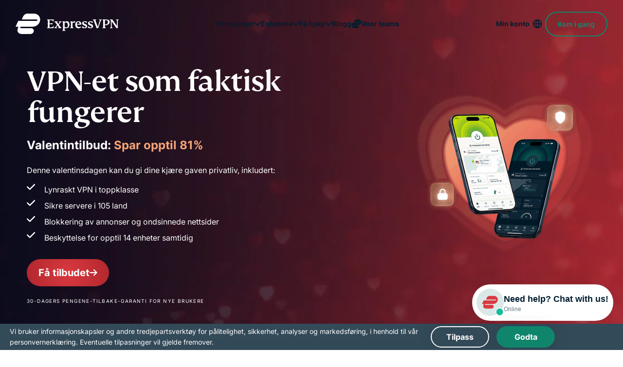

--- FILE ---
content_type: text/html; charset=UTF-8
request_url: https://www.expressvpn.com/no
body_size: 175044
content:
<!DOCTYPE html>
<html
    class="no-js"
    dir="ltr"
    lang="no"
    data-env="live"
    data-country="US"
    data-tracking-css="false"
>

<head>
    
        <!-- Google Tag Manager -->
        <script>(function(w,d,s,l,i){w[l]=w[l]||[];w[l].push({'gtm.start':
        new Date().getTime(),event:'gtm.js'});var f=d.getElementsByTagName(s)[0],
        j=d.createElement(s),dl=l!='dataLayer'?'&l='+l:'';j.async=true;j.src=
        'https://www.googletagmanager.com/gtm.js?id='+i+dl;f.parentNode.insertBefore(j,f);
        })(window,document,'script','dataLayer','GTM-TH3SH4D');</script>
        <!-- End Google Tag Manager -->

        <script>
            window.ga4IdsValues = window.ga4IdsValues || {};
            window.dataLayer = window.dataLayer || [];
            window.gaEvents = window.gaEvents || [];

            // Ensure the GTAG is loaded and initialized
            window.gtag = function gtag(){
                if (arguments[0] === 'event' && typeof arguments[1] === 'string' && typeof arguments[2] === 'object') {
                    const eventData = {
                        event: arguments[1], // Event name
                        event_category: arguments[2].event_category || undefined,
                        event_label: arguments[2].event_label || undefined,
                        non_interaction: arguments[2].non_interaction || false,
                        ...arguments[2] // Include any additional properties dynamically
                    };
                    window.dataLayer.push(eventData);
                } else {
                    window.dataLayer.push(arguments);
                }
                
                window.gaEvents.push(arguments)
            }

            function gtagApiResultInit() {
                const startTime = Date.now();
                const timeout = 3000; // Stop after 3 seconds
                let clientId = null;
                let sessionId = null;
                
                const interval = setInterval(() => {
                    // Stop checking after timeout
                    if (Date.now() - startTime > timeout) {
                        clearInterval(interval);
                        // console.log('GTM API data fetch timeout after 3 seconds');
                        return;
                    }

                    // Check if gtag is available
                    if (typeof gtag !== 'function' || typeof pageviewId === 'undefined') {
                        return;
                    }

                    // Try to get client_id and session_id via gtag API
                    try {
                        gtag('get', 'G-ZDM0C7DHZZ', 'client_id', (value) => {
                            if (value) clientId = value;
                        });
                        
                        gtag('get', 'G-ZDM0C7DHZZ', 'session_id', (value) => {
                            if (value) sessionId = value;
                        });

                        // If both values are retrieved, send to Alooma
                        if (clientId && sessionId && typeof aloomaTrack === 'function') {
                            clearInterval(interval);

                            window.ga4IdsValues = {
                                "pageview_id": pageviewId,
                                "client_id": clientId,
                                "session_id": sessionId
                            };

                            // console.log('GA4 IDs retrieved:', window.ga4IdsValues);
                            aloomaTrack("gcid", window.ga4IdsValues);
                        }
                    } catch (error) {
                        // console.error('Error retrieving GA4 IDs:', error);
                    }
                }, 100);
            }

            // Initialize the function
            gtagApiResultInit();

        </script>

            <meta charset="UTF-8">
    <meta name="viewport" content="width=device-width, initial-scale=1.0">
    <title>ExpressVPN: Beste VPN-tjeneste for hastighet og personvern i 2026</title>

    <link rel="apple-touch-icon" href="/wp-ws/themes/expressvpn/assets/images/favicon/apple-touch-icon.png?v=137054">
    <link rel="apple-touch-icon" sizes="76x76" href="/wp-ws/themes/expressvpn/assets/images/favicon/touch-icon-ipad.png?v=137054">
    <link rel="apple-touch-icon" sizes="152x152" href="/wp-ws/themes/expressvpn/assets/images/favicon/touch-icon-ipad-retina.png?v=137054">
    <link rel="icon" type="image/png" sizes="32x32" href="/wp-ws/themes/expressvpn/assets/images/favicon/favicon-32x32.png?v=137054">
    <link rel="icon" type="image/png" sizes="16x16" href="/wp-ws/themes/expressvpn/assets/images/favicon/favicon-16x16.png?v=137054">
    <link rel="manifest" href="/wp-ws/themes/expressvpn/assets/images/favicon/site.webmanifest?v=137054">

    <script id="aloomajs"></script>
    <script>
    document.documentElement.classList.remove("no-js");
    </script>

            <!-- Critical fonts preload - FS Kim first for above-the-fold content -->
        <link rel="preload" href="/wp-ws/themes/expressvpn/assets/fonts/fs-kim-text-medium.woff2" as="font" type="font/woff2" crossorigin="anonymous" fetchpriority="high"/>
        
        <!-- Preconnect to Google Fonts domains -->
        <link rel="preconnect" href="https://fonts.googleapis.com" crossorigin>
        <link rel="preconnect" href="https://fonts.gstatic.com" crossorigin>

        <!-- Preload exact WOFF2 files needed for this language -->
        <link rel="preload" href="https://fonts.gstatic.com/s/inter/v13/UcCO3FwrK3iLTeHuS_fvQtMwCp50KnMw2boKoduKmMEVuLyfAZ9hiA.woff2" as="font" type="font/woff2" crossorigin>
        <link rel="preload" href="https://fonts.gstatic.com/s/inter/v13/UcCO3FwrK3iLTeHuS_fvQtMwCp50KnMw2boKoduKmMEVuFuYAZ9hiA.woff2" as="font" type="font/woff2" crossorigin>

        <!-- Fallback for <noscript> -->
        <noscript>
            <link href="https://fonts.googleapis.com/css2?family=Inter:wght@400;700&display=swap&subset=latin" rel="stylesheet">
        </noscript>

        <!-- Inline @font-face: zero extra CSS requests -->
        <style>
            @font-face {
                font-family: 'Inter';
                font-style: normal;
                font-weight: 400;
                font-display: swap;
                src: url(https://fonts.gstatic.com/s/inter/v13/UcCO3FwrK3iLTeHuS_fvQtMwCp50KnMw2boKoduKmMEVuLyfAZ9hiA.woff2) format('woff2');
                unicode-range: U+0000-00FF, U+0131, U+0152-0153, U+02BB-02BC, U+02C6, U+02DA, U+02DC, U+0304, U+0308, U+0329, U+2000-206F, U+2074, U+20AC, U+2122, U+2191, U+2193, U+2212, U+2215, U+FEFF, U+FFFD;
            }
            @font-face {
                font-family: 'Inter';
                font-style: normal;
                font-weight: 700;
                font-display: swap;
                src: url(https://fonts.gstatic.com/s/inter/v13/UcCO3FwrK3iLTeHuS_fvQtMwCp50KnMw2boKoduKmMEVuFuYAZ9hiA.woff2) format('woff2');
                unicode-range: U+0000-00FF, U+0131, U+0152-0153, U+02BB-02BC, U+02C6, U+02DA, U+02DC, U+0304, U+0308, U+0329, U+2000-206F, U+2074, U+20AC, U+2122, U+2191, U+2193, U+2212, U+2215, U+FEFF, U+FFFD;
            }
        </style>

        <link rel="preload" fetchpriority="high" as="image" href="/wp-ws/uploads-expressvpn/2025/11/homepage-pingzhu-hero-bg-opt-v2-3ce3022343c7ad918545a6a2e01f36b5-375x203.jpg" type="image/jpeg">
<style>@media (min-width:768px){.hide-md-up{display:none!important}}@media (max-width:767px){.hide-md-down,.navbar__item-cta{display:none!important}}.show-md-up--flex{display:none!important}@media (min-width:768px){.show-md-up--flex{display:flex!important}}@media (min-width:992px){.hero-slider .hide-lg-up{display:none!important}}@media (max-width:991px){.hero-slider .hide-lg-down{display:none!important}}@media (max-width:1199px){.hide-xxl-down,.navbar .hide-xxl-down{display:none!important}}a,abbr,acronym,address,applet,article,aside,audio,b,big,blockquote,body,canvas,caption,center,cite,code,dd,del,details,dfn,div,dl,dt,em,embed,fieldset,figcaption,figure,footer,form,h1,h2,h3,h4,h5,h6,header,hgroup,html,i,iframe,img,ins,kbd,label,legend,li,main,mark,menu,nav,object,ol,output,p,pre,q,ruby,s,samp,section,small,span,strike,strong,sub,summary,sup,table,tbody,td,tfoot,th,thead,time,tr,tt,u,ul,var,video{margin:0;padding:0;border:0;vertical-align:baseline}article,aside,details,figcaption,figure,footer,header,hgroup,main,menu,nav,section,summary{display:block;margin:0}[hidden]{display:none}body{line-height:1}blockquote,q{quotes:none}blockquote:after,blockquote:before,q:after,q:before{content:'';content:none}table{border-collapse:collapse;border-spacing:0}html{overflow-x:hidden;min-height:100%;touch-action:manipulation}body{height:100%;width:100%;font:18px/1.5 Arial,Tahoma,sans-serif;color:#001d2f;-webkit-text-size-adjust:100%;-webkit-font-smoothing:antialiased;-moz-osx-font-smoothing:grayscale;font-feature-settings:"palt"}body.single-landing-blog{font-family:Inter,Tahoma,sans-serif}*,:after,:before{box-sizing:border-box}button:focus,input:focus,select:focus,textarea:focus{outline:0;border-style:none}ins{text-decoration:none}del,s,strike{text-decoration:line-through}a,a *,a:after,a:before{text-decoration:none;transition:all .2s ease}picture{width:100%;height:auto}picture source{display:block}b,strong{font-weight:700}ol,ul{list-style:none}img{max-width:100%;height:auto;vertical-align:middle;image-rendering:auto}a{text-decoration:none}a:visited{text-decoration:underline}img[data-src]{opacity:0}img[src]{opacity:1}section{position:relative}details summary{list-style:none}details summary::-webkit-details-marker{display:none}.link--disabled{pointer-events:none;-webkit-pointer-events:none;cursor:default}.hide{display:none!important}.mobile-only-br{display:inline}@media (min-width:768px){.mobile-only-br{display:none}}.modal-blocker{position:fixed;z-index:99999;width:100%;height:100%;left:0;top:0;background:#001D2F66;font:400 16px/1.4 Inter,Tahoma,sans-serif;text-align:center;display:none;align-items:center;justify-content:center}.modal-blocker__frame{background:#fff;display:flex;align-items:center;flex-direction:column;box-shadow:0 0 35px 0 #0000001A;border-radius:6px;padding:60px 20px;width:clamp(280px,calc(100% - 40px),1170px);max-height:calc(100vh - 40px);overflow:auto}.modal-blocker__title{font:500 34px/1.177 "FS Kim",Georgia,"Times New Roman",serif;margin-bottom:20px;max-width:770px}@media (min-width:768px){.modal-blocker__title{font-size:46px}}.modal-blocker__text{margin-bottom:30px;max-width:770px}.modal-blocker img{margin-bottom:40px}.content ol,.content p,.content ul{line-height:1.5}.content ol:not(:last-child),.content p:not(:last-child),.content ul:not(:last-child){margin-bottom:32px}@media (min-width:768px){.content ol:not(:last-child),.content p:not(:last-child),.content ul:not(:last-child){margin-bottom:16px}}@media (min-width:992px){.content ol:not(:last-child),.content p:not(:last-child),.content ul:not(:last-child){margin-bottom:24px}}.content h2:not(:last-child),.content h3:not(:last-child),.content h4:not(:last-child),.content h5:not(:last-child){margin-bottom:24px}.content h2+h2,.content h2+h3,.content h2+h4,.content h2+h5,.content h3+h2,.content h3+h3,.content h3+h4,.content h3+h5,.content h4+h2,.content h4+h3,.content h4+h4,.content h4+h5,.content h5+h2,.content h5+h3,.content h5+h4,.content h5+h5{margin-top:-14px}.content img{display:block;margin:0 auto 24px;max-width:100%;height:auto}@media (min-width:992px){.content img{margin-bottom:32px}}@media (min-width:1200px){.content img{margin-bottom:40px}}.content a:not(.button){background-image:linear-gradient(to right,currentColor 100%,transparent 0);background-position:0 100%;background-size:100% 2px;background-repeat:no-repeat;transition:background-size .4s ease;text-decoration:none;-webkit-text-decoration-skip-ink:none;text-decoration-skip-ink:none;color:inherit}.single-landing-idefender .content a:not(.button){color:#0f866c}.content a:not(.button):hover{background-size:0 2px}.content b,.content strong{font-weight:700}.content ol li:not(:last-child),.content ul li:not(:last-child){margin-bottom:4px}@media (min-width:992px){.content ol li:not(:last-child),.content ul li:not(:last-child){margin-bottom:8px}}.content ul li{position:relative;padding-left:22px}@media (min-width:1200px){.content ul li{padding-left:36px}}html[dir=rtl] .content ul li{text-align:right;padding-left:0;padding-right:22px}@media (min-width:1200px){html[dir=rtl] .content ul li{padding-right:36px}}.content ul li:before{content:"";width:14px;height:12px;-webkit-mask-image:url([data-uri]);mask-image:url([data-uri]);-webkit-mask-repeat:no-repeat;mask-repeat:no-repeat;-webkit-mask-size:contain;mask-size:contain;-webkit-mask-position:center;mask-position:center;background-color:currentColor;transform:translateY(4px);position:absolute;left:0}@media (min-width:1200px){.content ul li:before{width:20px;height:16px;transform:translateY(2px)}}html[dir=rtl] .content ul li:before{left:auto;right:0}.content ul.checklist li:before{-webkit-mask-image:url([data-uri]);mask-image:url([data-uri]);color:#0f866c}.content ul.crosslist li:before{-webkit-mask-image:url([data-uri]);mask-image:url([data-uri]);color:#da3940}.content ol{padding-left:22px}.content ol li{list-style-type:decimal}html[dir=rtl] .content ol{text-align:right;padding-left:0;padding-right:22px}.content--list-dots ul li,.content--list-dots.block-header ul li{padding-left:30px}html[dir=rtl] .content--list-dots ul li,html[dir=rtl] .content--list-dots.block-header ul li{padding-left:0;padding-right:30px}.content--list-dots ul li:not(:last-child),.content--list-dots.block-header ul li:not(:last-child){margin-bottom:20px}@media (min-width:768px) and (max-width:991px){.content--list-dots ul li:not(:last-child),.content--list-dots.block-header ul li:not(:last-child){margin-bottom:16px}}.content--list-dots ul li:before,.content--list-dots.block-header ul li:before{content:"";width:14px;height:14px;flex-shrink:0;border-radius:50%;border:2.5px solid currentColor;-webkit-mask-image:none;mask-image:none;-webkit-mask-repeat:no-repeat;mask-repeat:no-repeat;-webkit-mask-size:contain;mask-size:contain;-webkit-mask-position:center;mask-position:center;background:0 0;transform:translateY(50%)}.content--list-dots-yellow ul li:before,.content--list-dots-yellow.block-header ul li:before{border-color:#d4e301}.content--small-margin h2,.content--small-margin h3,.content--small-margin h4,.content--small-margin h5{margin-bottom:16px}.content--small-margin h2+h2,.content--small-margin h2+h3,.content--small-margin h2+h4,.content--small-margin h2+h5,.content--small-margin h3+h2,.content--small-margin h3+h3,.content--small-margin h3+h4,.content--small-margin h3+h5,.content--small-margin h4+h2,.content--small-margin h4+h3,.content--small-margin h4+h4,.content--small-margin h4+h5,.content--small-margin h5+h2,.content--small-margin h5+h3,.content--small-margin h5+h4,.content--small-margin h5+h5{margin-top:0}.content--large-margin h2:not(:last-child),.content--large-margin h3:not(:last-child),.content--large-margin h4:not(:last-child){margin-bottom:32px}.content--large-margin h2+h2,.content--large-margin h2+h3,.content--large-margin h2+h4,.content--large-margin h2+h5,.content--large-margin h3+h2,.content--large-margin h3+h3,.content--large-margin h3+h4,.content--large-margin h3+h5,.content--large-margin h4+h2,.content--large-margin h4+h3,.content--large-margin h4+h4,.content--large-margin h4+h5{margin-top:0}.content--two-column .block-header{-moz-column-count:2;column-count:2}.content--three-column .block-header{-moz-column-count:3;column-count:3}.content--four-column .block-header{-moz-column-count:4;column-count:4}.content--four-column .block-header,.content--three-column .block-header,.content--two-column .block-header{-moz-column-gap:2rem;column-gap:2rem}.content--four-column h2,.content--three-column h2,.content--two-column h2{-moz-column-span:all;column-span:all;-moz-column-break-after:avoid;break-after:avoid}.content.three-column .block-header{max-width:none}.content.three-column .wp-block-columns{display:flex;justify-content:space-between;flex-wrap:wrap}.content.three-column .wp-block-column{width:100%}@media (min-width:600px) and (max-width:767px){.content.three-column .wp-block-column{flex-basis:calc(50% - 16px)!important}}@media (min-width:768px){.content.three-column .wp-block-column{width:auto}}.content .small-block{background-color:#e7f3f5;padding:32px;border-radius:8px;margin-bottom:24px}.content .disclaimer-num-of-devices{text-align:start}@font-face{font-family:Roboto;font-display:swap;src:url(../fonts/single-landing-gaming/roboto.woff2)}.font-roboto{font-family:Roboto,serif!important;font-optical-sizing:auto;font-style:normal}.font-arial{font-family:Arial,Helvetica,sans-serif!important}@font-face{font-family:"FS Kim";font-display:swap;src:url(/wp-ws/themes/expressvpn/assets/fonts/fs-kim-text-medium.woff2)}@font-face{font-family:"Noto Sans";font-display:swap;src:url(/wp-ws/themes/expressvpn/assets/fonts/NotoSans-Medium.woff2)}@font-face{font-family:Inter-Bold;font-display:swap;font-weight:700;src:url(/wp-ws/themes/expressvpn/assets/fonts/inter-bold.woff2)}@font-face{font-family:Inter;font-display:swap;src:url(/wp-ws/themes/expressvpn/assets/fonts/inter.woff2)}body{font-family:Inter,Tahoma,sans-serif;font-size:16px}.content ol,.content p,.content ul,body{line-height:1.75}.subtitle__h1,.subtitle__h2,.title-large,.title-medium,h1,h2{font-weight:500;line-height:1;font-family:"FS Kim",Georgia,"Times New Roman",serif}@supports (-webkit-touch-callout:none){.subtitle__h1,.subtitle__h2,.title-large,.title-medium,h1,h2{font-family:TrebuchetCustom,Tahoma,sans-serif}}.subtitle__h1:lang(ar),.subtitle__h1:lang(bg),.subtitle__h1:lang(cs),.subtitle__h1:lang(el),.subtitle__h1:lang(he),.subtitle__h1:lang(ja),.subtitle__h1:lang(ko),.subtitle__h1:lang(ru),.subtitle__h1:lang(sr),.subtitle__h1:lang(th),.subtitle__h1:lang(uk),.subtitle__h1:lang(vi),.subtitle__h2:lang(ar),.subtitle__h2:lang(bg),.subtitle__h2:lang(cs),.subtitle__h2:lang(el),.subtitle__h2:lang(he),.subtitle__h2:lang(ja),.subtitle__h2:lang(ko),.subtitle__h2:lang(ru),.subtitle__h2:lang(sr),.subtitle__h2:lang(th),.subtitle__h2:lang(uk),.subtitle__h2:lang(vi),.title-large:lang(ar),.title-large:lang(bg),.title-large:lang(cs),.title-large:lang(el),.title-large:lang(he),.title-large:lang(ja),.title-large:lang(ko),.title-large:lang(ru),.title-large:lang(sr),.title-large:lang(th),.title-large:lang(uk),.title-large:lang(vi),.title-medium:lang(ar),.title-medium:lang(bg),.title-medium:lang(cs),.title-medium:lang(el),.title-medium:lang(he),.title-medium:lang(ja),.title-medium:lang(ko),.title-medium:lang(ru),.title-medium:lang(sr),.title-medium:lang(th),.title-medium:lang(uk),.title-medium:lang(vi),h1:lang(ar),h1:lang(bg),h1:lang(cs),h1:lang(el),h1:lang(he),h1:lang(ja),h1:lang(ko),h1:lang(ru),h1:lang(sr),h1:lang(th),h1:lang(uk),h1:lang(vi),h2:lang(ar),h2:lang(bg),h2:lang(cs),h2:lang(el),h2:lang(he),h2:lang(ja),h2:lang(ko),h2:lang(ru),h2:lang(sr),h2:lang(th),h2:lang(uk),h2:lang(vi){font-family:"Noto Sans",sans-serif}.organic-cards__text-wrapper--h3-like-h4 h3,.organic-cards__text-wrapper--h3-like-h4-de h3,.organic-cards__text-wrapper--h3-like-h4-fi h3,.organic-cards__text-wrapper--h3-like-h4-nl h3,.organic-cards__text-wrapper--h3-like-h4-ru h3,.subtitle,.subtitle__h3,.subtitle__h4,.subtitle__h5,.subtitle__h6,.title-small,.title-xs,h3,h4,h5,h6{word-break:break-word;font-family:Inter,Tahoma,sans-serif;font-weight:700}.subtitle__h1,.title-large,h1{font-size:42px;line-height:1.095!important}@media (min-width:1200px){.subtitle__h1,.title-large,h1{font-size:64px;line-height:1!important}}@media (min-width:1200px){.subtitle__h1.lines_4,.title-large.lines_4,h1.lines_4{font-size:52px}}@media (min-width:1200px){.subtitle__h1.lines_5,.title-large.lines_5,h1.lines_5{font-size:50px}}@media (min-width:1200px){.subtitle__h1.lines_6,.title-large.lines_6,h1.lines_6{font-size:48px}}.subtitle__h2,.title-medium,h2{font-size:34px;line-height:1.176}@media (min-width:1200px){.subtitle__h2,.title-medium,h2{font-size:46px;line-height:1.087}}.subtitle__h3,.title-small,h3{font-size:24px;line-height:1.333}.organic-cards__text-wrapper--h3-like-h4 h3,.organic-cards__text-wrapper--h3-like-h4-de h3,.organic-cards__text-wrapper--h3-like-h4-fi h3,.organic-cards__text-wrapper--h3-like-h4-nl h3,.organic-cards__text-wrapper--h3-like-h4-ru h3,.subtitle,.subtitle__h4,.title-xs,h4{font-size:18px;line-height:1.444}.subtitle__h5,.subtitle__h6,h5,h6{font-size:12px;text-transform:uppercase;line-height:1.66;letter-spacing:.0833em}.foot,.test-s{font-size:12px!important;line-height:1.667}.text-s{color:#646464;margin:32px 0 24px}.compatible .text-s,.swiper .text-s{margin-top:16px;width:100%}.compatible .text-s{text-align:center}.disclaimer{font-size:12px}.footnote{font-family:Inter,Tahoma,sans-serif;font-size:10px;line-height:20px;letter-spacing:1.4px;text-transform:uppercase}.download__item-content p a,.link-black{color:inherit;position:relative;display:inline-block}@media (min-width:1024px){.download__item-content p a:hover:after,.link-black:hover:after{transform:scaleX(0)}}.download__item-content p a:after,.link-black:after{content:"";position:absolute;left:0;bottom:0;height:1px;width:100%;background:currentColor;transform-origin:center;transition:.3s ease transform}.foot{margin-top:26px;text-align:center}div.block-header{font-size:16px}.container,.logos .container,.organic-cards--def-container .container,.organic-cards--def-container.organic-cards--column:nth-child(n) .container{max-width:calc(1170px + 32px * 2);padding:0 20px;margin:0 auto}@media (min-width:768px){.container,.logos .container,.organic-cards--def-container .container,.organic-cards--def-container.organic-cards--column:nth-child(n) .container{padding:0 32px}}.container--xs,.organic-cards--column:not(.organic-cards--reverse) .container,.organic-cards--column:not(.organic-cards--reverse) .organic-cards--def-container.organic-cards--column:nth-child(n) .container,.organic-cards--def-container.organic-cards--column:nth-child(n) .organic-cards--column:not(.organic-cards--reverse) .container,.organic-cards--def-container.organic-cards--column:nth-child(n) .organic-device--column .container,.organic-cards--def-container.organic-cards--column:nth-child(n) .reasons--section-view .container,.organic-device--column .container,.organic-device--column .organic-cards--def-container.organic-cards--column:nth-child(n) .container,.reasons--bg .reasons__row,.reasons--section-view .container,.reasons--section-view .organic-cards--def-container.organic-cards--column:nth-child(n) .container{max-width:calc(970px + 32px * 2)}.container--sm{margin:0 auto;padding:0 24px;width:100%;max-width:calc(848px + 32px)}.container--md{max-width:1218px;width:100%}.category-teams .container--md{max-width:1234px}.container--xl{width:100%;max-width:1332px}.reasons--bg-list .reasons__item,.reasons--section-view .reasons__heading,.reasons--section-view .reasons__list,.tabs+.faq,.wrap-padding{padding-top:30px;padding-bottom:30px}@media (min-width:768px){.reasons--bg-list .reasons__item,.reasons--section-view .reasons__heading,.reasons--section-view .reasons__list,.tabs+.faq,.wrap-padding{padding-top:46px;padding-bottom:46px}}@media (min-width:992px){.reasons--bg-list .reasons__item,.reasons--section-view .reasons__heading,.reasons--section-view .reasons__list,.tabs+.faq,.wrap-padding{padding-top:50px;padding-bottom:50px}}@media (min-width:1200px){.reasons--bg-list .reasons__item,.reasons--section-view .reasons__heading,.reasons--section-view .reasons__list,.tabs+.faq,.wrap-padding{padding-top:60px;padding-bottom:60px}}.wrap-padding--disable{padding-top:0;padding-bottom:0}.wrap-padding--top{padding-top:30px;padding-bottom:0}@media (min-width:768px){.wrap-padding--top{padding-top:46px;padding-bottom:0}}@media (min-width:992px){.wrap-padding--top{padding-top:50px;padding-bottom:0}}@media (min-width:1200px){.wrap-padding--top{padding-top:60px;padding-bottom:0}}.wrap-padding--bottom{padding-top:0;padding-bottom:30px}@media (min-width:768px){.wrap-padding--bottom{padding-top:0;padding-bottom:46px}}@media (min-width:992px){.wrap-padding--bottom{padding-top:0;padding-bottom:50px}}@media (min-width:1200px){.wrap-padding--bottom{padding-top:0;padding-bottom:60px}}.text-center{text-align:center}.block-center{margin-inline:auto}body{display:flex;flex-direction:column}.main{flex-grow:1;z-index:1}@media (max-width:767px){.md-pt-80{padding-top:80px}}.back{background:#f5f5f5}@media (max-width:991px){.back--pc{background:0 0}}.dark--bg,.dark-bg{background:linear-gradient(183deg,#0c3956 0,#001827 107.7%);color:#fff}@media (min-width:768px){.dark--bg,.dark-bg{background:linear-gradient(261deg,#0c3956 21.96%,#001827 82.57%)}}.dark--bg:has(.hero__img):after,.dark-bg:has(.hero__img):after{content:"";background:linear-gradient(261deg,#0c3956 21.96%,#001827 82.57%);width:100%;height:100%;position:absolute;top:0;opacity:.3}.dark--bg--secondary,.dark-bg--secondary{background:#001d2f}.bkg--sand,.bkg-sand{background-color:#f9f8f2}.bg--light,.bg-light,.reasons--bg-list .reasons__item:nth-child(odd){background:#f5f5f5}.bg-light-gray{background:#f7f8f9}.banner+section,.banner:where(section):not(:first-child),.bg--light+section,.bg--light:where(section):not(:first-child),.bg-bordo+section,.bg-bordo:where(section):not(:first-child),.bg-light+section,.bg-light-gray+section,.bg-light-gray:where(section):not(:first-child),.bg-light:where(section):not(:first-child),.bg-yellow+section,.bg-yellow:where(section):not(:first-child),.dark-bg+section,.dark-bg:where(section):not(:first-child),.reasons--bg-list .reasons__item:nth-child(odd)+section,.reasons--bg-list .reasons__item:where(section):not(:first-child):nth-child(odd){margin-top:30px}@media (min-width:768px){.banner+section,.banner:where(section):not(:first-child),.bg--light+section,.bg--light:where(section):not(:first-child),.bg-bordo+section,.bg-bordo:where(section):not(:first-child),.bg-light+section,.bg-light-gray+section,.bg-light-gray:where(section):not(:first-child),.bg-light:where(section):not(:first-child),.bg-yellow+section,.bg-yellow:where(section):not(:first-child),.dark-bg+section,.dark-bg:where(section):not(:first-child),.reasons--bg-list .reasons__item:nth-child(odd)+section,.reasons--bg-list .reasons__item:where(section):not(:first-child):nth-child(odd){margin-top:46px}}@media (min-width:992px){.banner+section,.banner:where(section):not(:first-child),.bg--light+section,.bg--light:where(section):not(:first-child),.bg-bordo+section,.bg-bordo:where(section):not(:first-child),.bg-light+section,.bg-light-gray+section,.bg-light-gray:where(section):not(:first-child),.bg-light:where(section):not(:first-child),.bg-yellow+section,.bg-yellow:where(section):not(:first-child),.dark-bg+section,.dark-bg:where(section):not(:first-child),.reasons--bg-list .reasons__item:nth-child(odd)+section,.reasons--bg-list .reasons__item:where(section):not(:first-child):nth-child(odd){margin-top:50px}}@media (min-width:1200px){.banner+section,.banner:where(section):not(:first-child),.bg--light+section,.bg--light:where(section):not(:first-child),.bg-bordo+section,.bg-bordo:where(section):not(:first-child),.bg-light+section,.bg-light-gray+section,.bg-light-gray:where(section):not(:first-child),.bg-light:where(section):not(:first-child),.bg-yellow+section,.bg-yellow:where(section):not(:first-child),.dark-bg+section,.dark-bg:where(section):not(:first-child),.reasons--bg-list .reasons__item:nth-child(odd)+section,.reasons--bg-list .reasons__item:where(section):not(:first-child):nth-child(odd){margin-top:64px}}.banner+section.banner,.banner+section.bg--light,.banner+section.bg-bordo,.banner+section.bg-light,.banner+section.bg-yellow,.banner+section.dark-bg,.bg--light+section.banner,.bg--light+section.bg--light,.bg--light+section.bg-bordo,.bg--light+section.bg-light,.bg--light+section.bg-yellow,.bg--light+section.dark-bg,.bg-bordo+section.banner,.bg-bordo+section.bg--light,.bg-bordo+section.bg-bordo,.bg-bordo+section.bg-light,.bg-bordo+section.bg-yellow,.bg-bordo+section.dark-bg,.bg-light+section.banner,.bg-light+section.bg--light,.bg-light+section.bg-bordo,.bg-light+section.bg-light,.bg-light+section.bg-yellow,.bg-light+section.dark-bg,.bg-light-gray+section.banner,.bg-light-gray+section.bg--light,.bg-light-gray+section.bg-bordo,.bg-light-gray+section.bg-light,.bg-light-gray+section.bg-yellow,.bg-light-gray+section.dark-bg,.bg-yellow+section.banner,.bg-yellow+section.bg--light,.bg-yellow+section.bg-bordo,.bg-yellow+section.bg-light,.bg-yellow+section.bg-yellow,.bg-yellow+section.dark-bg,.dark-bg+section.banner,.dark-bg+section.bg--light,.dark-bg+section.bg-bordo,.dark-bg+section.bg-light,.dark-bg+section.bg-yellow,.dark-bg+section.dark-bg,.reasons--bg-list .banner+section.reasons__item:nth-child(odd),.reasons--bg-list .bg--light+section.reasons__item:nth-child(odd),.reasons--bg-list .bg-bordo+section.reasons__item:nth-child(odd),.reasons--bg-list .bg-light+section.reasons__item:nth-child(odd),.reasons--bg-list .bg-light-gray+section.reasons__item:nth-child(odd),.reasons--bg-list .bg-yellow+section.reasons__item:nth-child(odd),.reasons--bg-list .dark-bg+section.reasons__item:nth-child(odd),.reasons--bg-list .reasons__item:nth-child(odd)+section.banner,.reasons--bg-list .reasons__item:nth-child(odd)+section.bg--light,.reasons--bg-list .reasons__item:nth-child(odd)+section.bg-bordo,.reasons--bg-list .reasons__item:nth-child(odd)+section.bg-light,.reasons--bg-list .reasons__item:nth-child(odd)+section.bg-yellow,.reasons--bg-list .reasons__item:nth-child(odd)+section.dark-bg,.reasons--bg-list .reasons__item:nth-child(odd)+section.reasons__item:nth-child(odd){margin-top:0}.bg--red,.bg-red{background:radial-gradient(circle,#da3940 0,#b0272d 100%);color:#fff}@media (max-width:991px){.bg--light--pc,.bg--red--pc,.bg-light--pc,.bg-light-gray--pc,.bg-red--pc,.reasons--bg-list .reasons__item:nth-child(odd){background:0 0}}.bg-yellow{background-color:#f9f8f2}.bg-bordo{background:#7e0f53;color:#fff}.bg-green{background:#daeee9}.header{position:absolute;top:0;left:0;width:100%;padding:25px 0;z-index:101;transition:background-color .3s ease-out,box-shadow .3s ease-out}:has(.ipinfo-top) .header{top:50px}@media (min-width:768px){:has(.ipinfo-top) .header{top:32px}}.category-teams .header,.single-post.category-teams .header{padding:17px 0}@media (min-width:768px){.category-teams .header,.single-post.category-teams .header{padding:20px 0}}@media (min-width:768px){.header{padding:19px 0}}@media (min-width:992px){.has-translations .header{position:fixed}}.header.scroll{top:0;padding:19px 0;transition:background-color .3s ease-out,box-shadow .3s ease-out}@media (min-width:1024px){.header.scroll{min-height:90px;display:flex;align-items:center}}@media (min-width:992px){.header.scroll{position:fixed;background:#fff;box-shadow:0 0 10px #0000000d}.header.scroll .navbar__item-cta{opacity:1;transition:margin-right ease-in-out .3s,margin-left ease-in .3s,opacity ease-out .3s,visibility ease-out .4s;visibility:visible}}.category-teams .header.scroll{padding:17px 0}@media (min-width:768px){.category-teams .header.scroll{padding:20px 0}}.header.scroll .logo span.logo-white{display:none}.header.scroll .logo span.logo-red{display:block}.header.scroll .logo svg path{fill:#da3940}.header.scroll .navbar__list{display:flex}@media (min-width:992px){.header.scroll .navbar__list li:last-child{display:block}}.header.scroll .navbar__link{color:#da3940;border:1px solid #da3940}@media (min-width:768px){.header.scroll .navbar__link{height:50px;display:flex;align-items:center}}.header.scroll .navbar__link:before{background-image:url("data:image/svg+xml,%3Csvg width='12' height='6' viewBox='0 0 12 6' fill='none' xmlns='http://www.w3.org/2000/svg'%3E%3Cpath d='M10.6875 1.71875L6.71875 5.71875C6.5 5.90625 6.25 6 6 6C5.71875 6 5.46875 5.90625 5.28125 5.71875L1.3125 1.71875C1 1.4375 0.90625 1 1.0625 0.625C1.21875 0.25 1.59375 0 2 0H9.96875C10.375 0 10.7188 0.25 10.875 0.625C11.0312 1 10.9688 1.4375 10.6875 1.71875Z' fill='%23DA3940'/%3E%3C/svg%3E")}.header .logo{max-width:137px;line-height:0}@media (min-width:992px){.header .logo{max-width:212px}}.category-teams .header .logo{max-width:175px}@media (min-width:992px){.category-teams .header .logo{max-width:208px}}.header .logo svg{width:100%}.header .logo span{height:42px}.header .logo span.logo-red{display:none}.header .logo span svg{display:block;width:100%;height:100%;-o-object-fit:contain;object-fit:contain}@media (min-width:1200px) and (max-width:1359px){.header .logo span svg{width:150px}}.header__wrap{display:flex;justify-content:space-between;align-items:center}.header--white{padding-left:16px;padding-right:16px}@media (max-width:767px){.header--white{padding-top:0;padding-bottom:0;min-height:50px;position:static}}@media (min-width:768px) and (max-width:991px){.header--white{padding-top:20px;padding-bottom:20px}}@media (min-width:1200px){.header--white{padding-left:0;padding-right:0}}.header--white .header__wrap{padding:0 16px 0;height:44px;background:#fff;box-shadow:0 2px 24px 0 rgba(0,0,0,.08);border-radius:64px;max-width:1272px;width:100%}@media (min-width:769px){.header--white .header__wrap{height:64px}}@media (min-width:992px){.header--white .header__wrap{height:74px}}.header--white.scroll .header__wrap{box-shadow:0 2px 24px 0 transparent}@media (min-width:992px){.header--white.scroll .header__wrap{height:44px}}.header--white .navbar__link{color:#da3940;border-color:#da3940}.header--white .navbar__link:before{width:10px;height:16px;background-image:url("data:image/svg+xml,%3Csvg width='12' height='6' viewBox='0 0 12 6' fill='none' xmlns='http://www.w3.org/2000/svg'%3E%3Cpath d='M10.6875 1.71875L6.71875 5.71875C6.5 5.90625 6.25 6 6 6C5.71875 6 5.46875 5.90625 5.28125 5.71875L1.3125 1.71875C1 1.4375 0.90625 1 1.0625 0.625C1.21875 0.25 1.59375 0 2 0H9.96875C10.375 0 10.7188 0.25 10.875 0.625C11.0312 1 10.9688 1.4375 10.6875 1.71875Z' fill='%23DA3940'/%3E%3C/svg%3E")}@media (max-width:768px){.header--white .navbar__link{padding-right:25px;padding-top:5px;padding-bottom:5px}}.single-landing-blog:not(.category-teams) .header.scroll{padding:19px 0}.error-page .header,.single-post .header{background:radial-gradient(56.01% 147.69% at 62.81% 47.31%,#da3940 0,#b0272d 100%);padding:18px 0;position:sticky;left:0;top:0;width:100%;transform:none}@media (min-width:768px){.error-page .header,.single-post .header{padding:19px 0}}@media (min-width:1024px){.error-page .header,.single-post .header{padding:19px 0}}.error-page .header.scroll,.single-post .header.scroll{position:sticky}.navbar__list{display:flex;align-items:center;gap:18px}.navbar__list li:not(.navbar__item-lang):last-child{display:none}.navbar__link{position:relative;border:1px solid #fff;padding:11px 35px 11px 16px;border-radius:32px;font-size:16px;font-weight:700;color:#fff;text-transform:capitalize}.navbar__link:before{content:"";position:absolute;right:12px;top:50%;margin-top:-3px;width:12px;height:8px;display:block;background:url(/wp-ws/themes/expressvpn/assets/images/gaming/caret-down-white.svg);background-repeat:no-repeat}@media (max-width:768px){.navbar__link{font-size:14px;font-weight:500}}.navbar__link#lang-btn:hover{background:#b0272d;border-color:#b0272d;color:#fff}.navbar__link#lang-btn:hover:before{background-image:url(/wp-ws/themes/expressvpn/assets/images/gaming/caret-down-white.svg)}@media (max-width:1199px){.navbar__item-cta{order:-1}}body:not(.single-landing-organic):not(.single-landing-orhanic-brand-book):not(.single-landing-glossary):not(.express-ai-page):not(.single-landing-express-ai):not(.single-landing-express-ai-homepage):not(.single-landing-express-ai-page):not(.single-landing-allproducts) .header.scroll{background:radial-gradient(circle,#da3940 0,#b0272d 100%)}body:not(.single-landing-organic):not(.single-landing-orhanic-brand-book):not(.single-landing-glossary):not(.express-ai-page):not(.single-landing-express-ai):not(.single-landing-express-ai-homepage):not(.single-landing-express-ai-page):not(.single-landing-allproducts) .header.scroll .logo svg path{fill:#fff}.category-teams .header.scroll:nth-child(n){background:linear-gradient(267.51deg,#365996 0,#001d2f 100%)}.category-teams .header.scroll:nth-child(n) .navbar__menu>li>a,.category-teams .header.scroll:nth-child(n) .navbar__menu>li>button,.category-teams .header.scroll:nth-child(n) .navbar__menu>li>span{color:#fff}.category-teams .header.scroll:nth-child(n) .navbar__menu>li>a:hover,.category-teams .header.scroll:nth-child(n) .navbar__menu>li>button:hover,.category-teams .header.scroll:nth-child(n) .navbar__menu>li>span:hover{box-shadow:0 2px 0 0 #fff}.category-teams .header.scroll:nth-child(n) .navbar__menu>li>a:after,.category-teams .header.scroll:nth-child(n) .navbar__menu>li>button:after,.category-teams .header.scroll:nth-child(n) .navbar__menu>li>span:after{background-image:url([data-uri])}@media (min-width:1024px){.header__wrap{gap:15px}}@media (max-width:767px){.category-teams:not(:has(.hero.dark--bg)) .header:not(.scroll),.single-landing-express-ai-homepage:not(:has(.hero.dark--bg)) .header:not(.scroll),.single-landing-express-ai-page:not(:has(.hero.dark--bg)) .header:not(.scroll),.single-landing-express-ai:not(:has(.hero.dark--bg)) .header:not(.scroll){background:#fff}}.category-teams:not(:has(.hero.dark--bg)) .header:not(.scroll) .logo svg path,.single-landing-express-ai-homepage:not(:has(.hero.dark--bg)) .header:not(.scroll) .logo svg path,.single-landing-express-ai-page:not(:has(.hero.dark--bg)) .header:not(.scroll) .logo svg path,.single-landing-express-ai:not(:has(.hero.dark--bg)) .header:not(.scroll) .logo svg path{fill:#da3940}.category-teams.single-post .header,.category-teams.single-post .header.scroll{background:linear-gradient(267.51deg,#365996 0,#001d2f 100%)!important}.category-teams.single-post .header .logo svg path,.category-teams.single-post .header.scroll .logo svg path{fill:#fff!important}.category-teams.single-post .header .navbar__menu>li>a,.category-teams.single-post .header .navbar__menu>li>button,.category-teams.single-post .header .navbar__menu>li>span,.category-teams.single-post .header.scroll .navbar__menu>li>a,.category-teams.single-post .header.scroll .navbar__menu>li>button,.category-teams.single-post .header.scroll .navbar__menu>li>span{color:#fff}.category-teams.single-post .header .navbar__menu>li>a:hover,.category-teams.single-post .header .navbar__menu>li>button:hover,.category-teams.single-post .header .navbar__menu>li>span:hover,.category-teams.single-post .header.scroll .navbar__menu>li>a:hover,.category-teams.single-post .header.scroll .navbar__menu>li>button:hover,.category-teams.single-post .header.scroll .navbar__menu>li>span:hover{box-shadow:0 2px 0 0 #fff}.category-teams.single-post .header .navbar__menu>li>a:after,.category-teams.single-post .header .navbar__menu>li>button:after,.category-teams.single-post .header .navbar__menu>li>span:after,.category-teams.single-post .header.scroll .navbar__menu>li>a:after,.category-teams.single-post .header.scroll .navbar__menu>li>button:after,.category-teams.single-post .header.scroll .navbar__menu>li>span:after{background-image:url([data-uri])}.navbar{display:flex;align-items:center;gap:32px;flex:1;justify-content:flex-end;font-size:16px;line-height:30px}.navbar body:not(.single-landing-glossary){font-family:Inter,Tahoma,sans-serif}@media (min-width:1200px) and (max-width:1359px){.navbar{font-size:14px}}@media (min-width:1200px){.navbar{line-height:1}}.navbar__menu{display:none;justify-content:space-between;flex:1;padding-top:16px}@media (min-width:1200px){.navbar__menu{display:flex;padding:8px 0;justify-content:center}}.navbar__menu>li{position:relative;transition:all 250ms ease}@media (min-width:1200px){.navbar__menu>li{padding-inline:10px}}:lang(id) .navbar__menu>li,:lang(ua) .navbar__menu>li,:lang(vn) .navbar__menu>li{font-size:14px}@media (min-width:1200px){.navbar__menu>li:hover{padding-bottom:26px;margin-bottom:-26px}}.navbar__menu>li:hover .navbar__menu-dropdown,.navbar__menu>li:hover .navbar__menu-dropdown-box{opacity:1;pointer-events:all}@media (min-width:1200px){.navbar__menu>li:hover a:not(:only-child):after,.navbar__menu>li:hover button:not(:only-child):after,.navbar__menu>li:hover span:not(:only-child):after{transform:rotate(-180deg);background-image:url([data-uri])}}@media (min-width:1200px){.navbar__menu>li:hover>a,.navbar__menu>li:hover>button{color:#0f866c}}@media (min-width:1200px){:has(.hero.dark-bg,.hero.dark--bg) .header:not(.scroll) .navbar__menu>li:hover>a,:has(.hero.dark-bg,.hero.dark--bg) .header:not(.scroll) .navbar__menu>li:hover>button{color:#d4e301}}@media (min-width:1200px){:has(.hero.dark-bg,.hero.dark--bg) .header:not(.scroll) .navbar__menu>li:hover>a:after,:has(.hero.dark-bg,.hero.dark--bg) .header:not(.scroll) .navbar__menu>li:hover>button:after{background-image:url([data-uri])}}@media (min-width:1200px){.error-page .navbar__menu>li:hover>a,.error-page .navbar__menu>li:hover>button,.single-landing-blog:not(.category-teams) .navbar__menu>li:hover>a,.single-landing-blog:not(.category-teams) .navbar__menu>li:hover>button,.single-landing-expert .navbar__menu>li:hover>a,.single-landing-expert .navbar__menu>li:hover>button,.single-landing-experts .navbar__menu>li:hover>a,.single-landing-experts .navbar__menu>li:hover>button{box-shadow:0 2px 0 0 #d4e301}}.navbar__menu>li>a,.navbar__menu>li>button,.navbar__menu>li>span{cursor:pointer;width:100%;display:flex;justify-content:space-between;gap:8px;-webkit-user-select:none;-moz-user-select:none;user-select:none;padding:0;background:0 0;border-style:none;font:700 14px/24px Inter,Tahoma,sans-serif}@media (max-width:1199px){.navbar__menu>li>a,.navbar__menu>li>button,.navbar__menu>li>span{padding:9px 24px}}@media (min-width:1200px){.navbar__menu>li>a,.navbar__menu>li>button,.navbar__menu>li>span{align-items:center;padding:10px 0}}@media (min-width:1200px){:has(.hero.dark-bg,.hero.dark--bg) .header:not(.scroll) .navbar__menu>li>a,:has(.hero.dark-bg,.hero.dark--bg) .header:not(.scroll) .navbar__menu>li>button,:has(.hero.dark-bg,.hero.dark--bg) .header:not(.scroll) .navbar__menu>li>span{color:#fff}}@media (min-width:1200px){:has(.hero.dark-bg,.hero.dark--bg) .header:not(.scroll) .navbar__menu>li>a:after,:has(.hero.dark-bg,.hero.dark--bg) .header:not(.scroll) .navbar__menu>li>button:after,:has(.hero.dark-bg,.hero.dark--bg) .header:not(.scroll) .navbar__menu>li>span:after{background-image:url([data-uri])}}@media (min-width:1200px){.error-page .navbar__menu>li>a,.error-page .navbar__menu>li>button,.error-page .navbar__menu>li>span,.single-landing-blog:not(.category-teams) .navbar__menu>li>a,.single-landing-blog:not(.category-teams) .navbar__menu>li>button,.single-landing-blog:not(.category-teams) .navbar__menu>li>span,.single-landing-expert .navbar__menu>li>a,.single-landing-expert .navbar__menu>li>button,.single-landing-expert .navbar__menu>li>span,.single-landing-experts .navbar__menu>li>a,.single-landing-experts .navbar__menu>li>button,.single-landing-experts .navbar__menu>li>span{color:#fff}}.navbar__menu>li>a:not(:only-child):after,.navbar__menu>li>button:not(:only-child):after,.navbar__menu>li>span:not(:only-child):after{content:"";background:url([data-uri]) no-repeat 50%;display:block;transition:all ease 250ms;width:24px;height:24px}@media (min-width:1200px){.navbar__menu>li>a:not(:only-child):after,.navbar__menu>li>button:not(:only-child):after,.navbar__menu>li>span:not(:only-child):after{width:14px;height:8px;background-position:100% 50%}}@media (min-width:1200px){.error-page .navbar__menu>li>a:not(:only-child):after,.error-page .navbar__menu>li>button:not(:only-child):after,.error-page .navbar__menu>li>span:not(:only-child):after,.single-landing-blog:not(.category-teams) .navbar__menu>li>a:not(:only-child):after,.single-landing-blog:not(.category-teams) .navbar__menu>li>button:not(:only-child):after,.single-landing-blog:not(.category-teams) .navbar__menu>li>span:not(:only-child):after,.single-landing-expert .navbar__menu>li>a:not(:only-child):after,.single-landing-expert .navbar__menu>li>button:not(:only-child):after,.single-landing-expert .navbar__menu>li>span:not(:only-child):after,.single-landing-experts .navbar__menu>li>a:not(:only-child):after,.single-landing-experts .navbar__menu>li>button:not(:only-child):after,.single-landing-experts .navbar__menu>li>span:not(:only-child):after{background-image:url([data-uri])}}.navbar__menu>li>a:has(svg),.navbar__menu>li>button:has(svg),.navbar__menu>li>span:has(svg){justify-content:flex-start}.navbar__menu>li>a.is-active,.navbar__menu>li>button.is-active,.navbar__menu>li>span.is-active{color:#0f866c}@media (max-width:1199px){.navbar__menu>li>a.is-active:after,.navbar__menu>li>button.is-active:after,.navbar__menu>li>span.is-active:after{transform:rotate(-180deg);background-image:url([data-uri])}}.navbar__menu svg{width:20px;height:auto}.navbar__menu a,.navbar__menu button,.navbar__menu span{color:#001d2f;display:block;-webkit-tap-highlight-color:transparent;-webkit-touch-callout:none;-moz-user-select:none;user-select:none;-webkit-user-select:none;outline:0}.navbar__menu-dropdown{font-size:16px;transition:all ease 250ms;padding:10px 24px;background:#f5f6f0}@media (max-width:1199px){.navbar__menu-dropdown{display:none}}@media (min-width:1200px){.navbar__menu-dropdown{padding:8px 0;position:absolute;min-width:315px;top:100%;left:50%;transform:translateX(-50%);pointer-events:none;background:#fff;opacity:0;white-space:nowrap;border-radius:24px;border:2px solid #dcdcdc;max-height:80vh;overflow:auto}}.navbar__menu-dropdown.is-active{display:block}.navbar__menu-dropdown a,.navbar__menu-dropdown button{display:block;padding:10px 24px 11px;transition:all 250ms ease}@media (max-width:1199px){.navbar__menu-dropdown a,.navbar__menu-dropdown button{padding:10px 16px 11px}}@media (min-width:1200px){.navbar__menu-dropdown a:hover,.navbar__menu-dropdown button:hover{color:#0f866c}}.navbar__menu-dropdown-box{padding:20px 0}@media (max-width:1199px){.navbar__menu-dropdown-box{background:#f7f8f9;display:none}}@media (min-width:1200px){.navbar__menu-dropdown-box{padding:16px;position:absolute;min-width:600px;top:100%;left:-50px;pointer-events:none;background:#fff;opacity:0;white-space:nowrap;border-radius:24px;border:2px solid #dcdcdc;max-height:80vh;overflow:auto;transition:all ease 250ms}}@media (max-width:1199px){.navbar__menu-dropdown-box.is-active{display:block}}.navbar__menu-dropdown-box-row{background:#f7f8f9;padding:5px 30px}@media (min-width:1200px){.navbar__menu-dropdown-box-row{border-radius:10px;padding:20px 30px}}@media (min-width:1200px){.navbar__menu-dropdown-box-row:not(:last-child){margin-bottom:15px}}.navbar__menu-dropdown-box .navbar__menu-dropdown{display:flex;flex-wrap:wrap;height:auto;max-height:none;position:static;min-width:100%;border-style:none;padding:0;border-radius:0;transform:none;background:0 0;white-space:normal;overflow:unset;font-size:14px}@media (max-width:1199px){.navbar__menu-dropdown-box .navbar__menu-dropdown{flex-direction:column}}.navbar__menu-dropdown-box .navbar__menu-dropdown li{flex:1}@media (min-width:1200px){.navbar__menu-dropdown-box .navbar__menu-dropdown li{flex:0 1 50%}}.navbar__menu-dropdown-box .navbar__menu-dropdown li a{padding:10px 20px}@media (min-width:1200px){.navbar__menu-dropdown-box .navbar__menu-dropdown li a{padding:10px 20px 10px 0}}.navbar__menu-dropdown-box .navbar__menu-dropdown li a:hover{background:0 0}.navbar__menu-dropdown-box .navbar__menu-dropdown-title{display:block;font-size:18px;margin-bottom:15px}@media (max-width:1199px){.navbar__menu-dropdown-box .navbar__menu-dropdown-title{text-transform:uppercase;font-size:12px}}.navbar__menu mark{color:#14bd9b;font-weight:700;font-size:12px;line-height:20px;text-transform:uppercase;letter-spacing:1px;margin-left:15px;background:0 0}.navbar__list{font:700 14px/24px Inter,Tahoma,sans-serif}.navbar__list a{color:#001d2f}.navbar__list a:hover{color:#0f866c}:has(.hero.dark-bg,.hero.dark--bg) .header:not(.scroll) .navbar__list a:hover{color:#d4e301}@media (min-width:1200px){:has(.hero.dark-bg,.hero.dark--bg) .header:not(.scroll) .navbar__list a:hover:after{background-image:url([data-uri])}}@media (min-width:1200px){:has(.hero.dark-bg,.hero.dark--bg) .header:not(.scroll) .navbar__list a{color:#fff}}@media (min-width:1200px){:has(.hero.dark-bg,.hero.dark--bg) .header:not(.scroll) .navbar__list a:after{background-image:url([data-uri])}}@media (min-width:1200px){.error-page .navbar__list a,.single-landing-blog:not(.category-teams) .navbar__list a,.single-landing-expert .navbar__list a,.single-landing-experts .navbar__list a,.single-post.category-teams .navbar__list a{color:#fff}}.category-teams .scroll .navbar__list a{color:#fff}.navbar__list .button--white-ghost{border-color:#0f866c;color:#0f866c;border-width:2px}.navbar__list .button--white-ghost:hover{border-color:#d4e301;background:#d4e301;color:#001d2f}.category-teams .scroll .navbar__list .button--white-ghost,.single-post.category-teams .navbar__list .button--white-ghost,:has(.hero.dark-bg,.hero.dark--bg) .header:not(.scroll) .navbar__list .button--white-ghost{border-color:#fff;color:#fff}.category-teams .scroll .navbar__list .button--white-ghost:hover,.single-post.category-teams .navbar__list .button--white-ghost:hover,:has(.hero.dark-bg,.hero.dark--bg) .header:not(.scroll) .navbar__list .button--white-ghost:hover{color:#001d2f}.navbar .hidden{display:none}.navbar #lang-btn:hover:before{background-image:url([data-uri])}:has(.hero.dark-bg,.hero.dark--bg) .header:not(.scroll) .navbar #lang-btn:hover:before{background-image:url([data-uri])}.navbar #lang-btn:before{background:url([data-uri]) no-repeat 50%;background-size:18px}.error-page .navbar #lang-btn:before,.single-landing-blog:not(.category-teams) .navbar #lang-btn:before,.single-landing-expert .navbar #lang-btn:before,.single-landing-experts .navbar #lang-btn:before,.single-post.category-teams .navbar #lang-btn:before,:has(.hero.dark-bg,.hero.dark--bg) .header:not(.scroll) .navbar #lang-btn:before{background-image:url([data-uri])}.category-teams .scroll .navbar #lang-btn:before{background-image:url([data-uri])}.navbar .button{font-size:14px;padding-block:9px}.error-page .navbar .button,.single-landing-blog:not(.category-teams) .navbar .button,.single-landing-expert .navbar .button,.single-landing-experts .navbar .button{border-color:#fff;color:#fff}.error-page .navbar .button:hover,.single-landing-blog:not(.category-teams) .navbar .button:hover,.single-landing-expert .navbar .button:hover,.single-landing-experts .navbar .button:hover{color:#001d2f}.error-page .navbar,.single-landing-blog .navbar,.single-landing-expert .navbar,.single-landing-experts .navbar,.single-landing-express-ai .navbar,.single-landing-express-ai-homepage .navbar,.single-landing-express-ai-page .navbar,.single-landing-glossary .navbar,.single-landing-organic .navbar,.single-landing-partnership .navbar{gap:16px}.error-page .navbar .navbar__list li:last-child,.single-landing-blog .navbar .navbar__list li:last-child,.single-landing-expert .navbar .navbar__list li:last-child,.single-landing-experts .navbar .navbar__list li:last-child,.single-landing-express-ai .navbar .navbar__list li:last-child,.single-landing-express-ai-homepage .navbar .navbar__list li:last-child,.single-landing-express-ai-page .navbar .navbar__list li:last-child,.single-landing-glossary .navbar .navbar__list li:last-child,.single-landing-organic .navbar .navbar__list li:last-child,.single-landing-partnership .navbar .navbar__list li:last-child{display:block}.error-page #lang-btn,.single-landing-blog #lang-btn,.single-landing-expert #lang-btn,.single-landing-experts #lang-btn,.single-landing-express-ai #lang-btn,.single-landing-express-ai-homepage #lang-btn,.single-landing-express-ai-page #lang-btn,.single-landing-glossary #lang-btn,.single-landing-organic #lang-btn,.single-landing-partnership #lang-btn{font-size:14px;padding:4px;font-weight:400;border-style:none}@media (min-width:768px){.error-page #lang-btn,.single-landing-blog #lang-btn,.single-landing-expert #lang-btn,.single-landing-experts #lang-btn,.single-landing-express-ai #lang-btn,.single-landing-express-ai-homepage #lang-btn,.single-landing-express-ai-page #lang-btn,.single-landing-glossary #lang-btn,.single-landing-organic #lang-btn,.single-landing-partnership #lang-btn{border-style:none;font-size:16px}}.error-page #lang-btn:hover,.single-landing-blog #lang-btn:hover,.single-landing-expert #lang-btn:hover,.single-landing-experts #lang-btn:hover,.single-landing-express-ai #lang-btn:hover,.single-landing-express-ai-homepage #lang-btn:hover,.single-landing-express-ai-page #lang-btn:hover,.single-landing-glossary #lang-btn:hover,.single-landing-organic #lang-btn:hover,.single-landing-partnership #lang-btn:hover{background:0 0;color:#fff}.error-page #lang-btn:before,.single-landing-blog #lang-btn:before,.single-landing-expert #lang-btn:before,.single-landing-experts #lang-btn:before,.single-landing-express-ai #lang-btn:before,.single-landing-express-ai-homepage #lang-btn:before,.single-landing-express-ai-page #lang-btn:before,.single-landing-glossary #lang-btn:before,.single-landing-organic #lang-btn:before,.single-landing-partnership #lang-btn:before{content:"";width:24px;height:24px;display:block;transition:all ease 250ms}body.single-landing-glossary .header.scroll,body.single-landing-organic .header.scroll{background:#fff;position:fixed}body.single-landing-organic .header.scroll #lang-btn{color:#001d2f}body.single-landing-organic .header.scroll .menu-toggle{background-image:url([data-uri])}.menu-toggle{background:url([data-uri]) no-repeat center;width:30px;height:46px;padding:0;border-style:none;text-indent:-9999rem}@media (min-width:1024px){.menu-toggle{height:52px}}@media (min-width:1200px){.menu-toggle{display:none}}.category-teams .navbar .menu-toggle{background-image:url([data-uri])}.category-teams .scroll .navbar .menu-toggle,.category-teams.single-post .navbar .menu-toggle,.category-teams:has(.hero.dark--bg) .navbar .menu-toggle{background-image:url([data-uri])}.navbar .menu-toggle{color:#000}.navbar .menu-toggle:before{content:"";position:fixed;width:100vw;height:150vh;left:0;top:0;background:#001d2f80;opacity:0;pointer-events:none;transition:all 250ms ease}.navbar .menu-toggle.is-active:before{opacity:1;pointer-events:all}.single-landing-popular #lang-btn{position:relative;padding:12px 35px 12px 16px;border-radius:32px;font-size:16px;font-weight:700;color:#fff;text-transform:capitalize;height:auto}.single-landing-popular #lang-btn:hover{background:#b0272d;border-color:#b0272d;color:#fff}.single-landing-popular #lang-btn::before{content:"";position:absolute;right:12px;top:50%;margin-top:-3px;width:12px;height:8px;display:block;background:url(/wp-ws/themes/expressvpn/assets/images/gaming/caret-down-white.svg) no-repeat center}.single-landing-popular .header.scroll #lang-btn::before{background-image:url(/wp-ws/themes/expressvpn/assets/images/gaming/caret-down-black.svg)}.single-landing-popular .header.scroll #lang-btn:hover{border-color:#b0272d;color:#fff}.single-landing-popular .header.scroll #lang-btn:hover::before{background-image:url(/wp-ws/themes/expressvpn/assets/images/gaming/caret-down-white.svg)}.sub-navigation{font:16px/1 Inter,Tahoma,sans-serif;display:flex;justify-content:center}.sub-navigation__holder{box-shadow:0 4px 14px 0 #00000014;margin-bottom:32px}@media (min-width:1024px){.sub-navigation__holder{margin-bottom:64px}}.sub-navigation .swiper-wrapper{margin:0 auto}.sub-navigation .swiper-slide{width:auto;position:relative}.sub-navigation .swiper-slide:not(:first-child):before{content:'';position:absolute;bottom:19px;top:19px;left:0;width:1px;background:#d9d9d9}.sub-navigation a{color:#001d2f;display:block;padding:25px}@media (min-width:768px){.sub-navigation a{padding:24px 14px}}@media (min-width:992px){.sub-navigation a{padding:24px 31px}}@media (min-width:1024px){.sub-navigation a{padding:18px 60px}}.sub-navigation a.active{font-weight:700;color:#0f866c}.mobile-menu{position:fixed;z-index:1000;right:0;top:0;bottom:0;width:clamp(280px,100%,400px);background:#fff;transition:all 250ms ease-in-out;transform:translateX(401px);display:flex;flex-direction:column;border-left:1px solid #d9d9d9}@media (min-width:1200px){.mobile-menu{display:none}}.mobile-menu.is-active{right:0;transform:translateX(0)}.mobile-menu.is-active~.sticky-cta-block{display:none!important}.mobile-menu__heading{padding:24px 24px 23px;border-bottom:2px solid #d9d9d9;display:flex;flex-direction:row;align-items:center;gap:16px}.mobile-menu .logo{width:161px;display:block;margin-right:auto}.mobile-menu .logo svg{width:100%;height:auto;display:block}.mobile-menu .logo path{fill:#da3940}.mobile-menu .button--dark{padding:7px 14px;border-style:none;background:0 0}.mobile-menu .button--dark:after,.mobile-menu .button--dark:hover:after{width:24px;height:24px;flex:0 0 24px;background:url([data-uri]) no-repeat center;margin-top:0;transform:none}.mobile-menu .menu-toggle{background-image:url([data-uri])}.mobile-menu .navbar__menu{display:block;flex:initial;overflow:auto}.mobile-menu .btn-holder{padding:20px}.mobile-menu .btn-holder .button{width:100%;font-size:16px;padding-block:12px}.mobile-menu .hidden{display:none}.hero{width:100%;position:relative;overflow:hidden}body:not(.single-landing-organic) .hero{font-size:14px}@media (max-width:767px){.category-teams .hero{padding-top:115px}}.category-teams .hero .container,.category-teams .hero .organic-cards--def-container.organic-cards--column:nth-child(n) .container,.hero .container--md,.organic-cards--def-container.organic-cards--column:nth-child(n) .category-teams .hero .container{max-width:1234px}.hero .container--md .hero__wrap{gap:30px}.hero .container--md .hero__content-img{max-width:470px}.hero__wrap{position:relative;z-index:2;padding-top:94px;min-height:642px}@media (min-width:768px){.hero__wrap{padding-top:98px;padding-bottom:40px;min-height:auto}}@media (min-width:992px){.hero__wrap{padding-top:114px}}@media (min-width:1200px){.hero__wrap{padding-top:134px;padding-bottom:64px}}.category-teams .hero__wrap{padding:0 0 15px}@media (min-width:768px){.category-teams .hero__wrap{padding-bottom:40px}}.small .hero__wrap{padding-bottom:54px;min-height:unset}@media (min-width:768px){.small .hero__wrap{padding-bottom:40px}}@media (min-width:1200px){.small .hero__wrap{padding-bottom:64px}}.hero__img{position:absolute;top:0;left:0;width:100%;height:100%;z-index:0}html[dir=rtl] .hero__img{transform:scaleX(-1)}.hero__img picture{width:100%;height:100%;position:absolute;top:0;left:0}.hero__img img{width:100%;height:100%;-o-object-fit:cover;object-fit:cover;-o-object-position:bottom center;object-position:bottom center}@media (min-width:992px){.hero__img img{-o-object-position:75%;object-position:75%}}@media (min-width:1200px){.hero__img img{-o-object-position:right center;object-position:right center}}.hero__content{text-align:center;padding-left:0;padding-right:0}@media (min-width:420px){.hero__content{padding-left:14px;padding-right:14px}}@media (min-width:768px){.hero__content{text-align:left;padding-bottom:40px}}@media (min-width:992px){.hero__content{padding-left:0;padding-right:0;max-width:53%}html[dir=rtl] .hero__content{text-align:right}}@media (min-width:1200px){.hero__content{padding-bottom:0}}.category-teams .hero__content{font-size:18px;font-weight:700;justify-content:center}@media (min-width:992px){.category-teams .hero__content{font-size:24px}}@media (min-width:992px){.hero__content:only-child{max-width:80%}}.hero__content__img{position:relative}.hero__content h1{letter-spacing:-1px;margin-bottom:14px}@media (min-width:992px){.hero__content h1{margin-bottom:16px}}@media (min-width:1200px){.hero__content h1{margin-bottom:24px}}.category-teams .hero__content h1{font-size:42px;margin-bottom:15px}@media (min-width:992px){.category-teams .hero__content h1{font-size:64px;margin-bottom:20px}}.category-teams .hero__content h1:only-child{margin-bottom:0}.hero__content h2{margin-bottom:20px}.hero__content h3{margin-bottom:16px}.hero__content ul{text-align:left}html[dir=rtl] .hero__content ul{text-align:right}.hero__content img{display:inline-block}.hero__content-description{flex:1;display:flex;height:100%;flex-direction:column;justify-content:center}body:not(.single-landing-organic) .hero__content-inner{font-size:14px}@media (min-width:992px){body:not(.single-landing-organic) .hero__content-inner{font-size:20px}}@media (min-width:992px){.hero__content-inner.lines_3 h5{font-size:20px;line-height:24px}.hero__content-inner.lines_4 h5,.hero__content-inner.lines_5 h5{font-size:18px;line-height:20px}}@media (max-width:767px){.hero__content-inner ul:not([class]){display:flex;flex-direction:column;align-items:center;text-align:center}}.hero__breadcrumbs{position:absolute;align-self:flex-start}@media (min-width:480px){.hero__breadcrumbs+.hero__content{padding-top:41px;padding-left:14px}}@media (min-width:992px){.hero__breadcrumbs+.hero__content{padding-left:0}}.hero__btn{margin-top:20px;display:flex;flex-direction:column;gap:8px}.hero__btn:not(:last-child){margin-bottom:20px}@media (min-width:768px){.hero__btn{flex-direction:row;gap:24px}}@media (min-width:992px){.hero__btn{margin-top:32px}.hero__btn:not(:last-child){margin-bottom:24px}}.hero__btn .button{align-self:center}.hero__btn .button.d-none{display:none}.hero .button.d-none{display:none}.hero__subtitle{font-size:clamp(.875rem,calc(.6216rem + 1.0811vw),1.5rem);line-height:1.5;font-weight:400}@media (min-width:992px){.hero__subtitle{max-width:620px}}@media (min-width:992px){.hero__subtitle--large{max-width:86%}}.hero__check{margin-bottom:14px}@media (min-width:992px){.hero__check{opacity:1}}.hero__check svg{position:relative;top:2px;margin-right:6px}.hero__content-img{position:relative}.hero__content-img img{margin-top:auto}.hero__tooltip{color:#000;display:flex;gap:10px;align-items:center;justify-content:center;width:-moz-fit-content;width:fit-content;padding:9px 17px;border-radius:64px;background:#fff;box-shadow:0 4px 24px 0 #00000029;position:absolute;top:11%;left:-2px}@media (min-width:768px){.hero__tooltip{top:8%;left:20px}}@media (min-width:992px){.hero__tooltip{top:12%;left:62px;padding:16px}}@media (min-width:1200px){.hero__tooltip{top:12%;left:7px}}.hero__tooltip::after{content:"";position:absolute;width:35px;height:15px;background-image:url("data:image/svg+xml,%3Csvg width='31' height='14' viewBox='0 0 31 14' fill='none' xmlns='http://www.w3.org/2000/svg'%3E%3Cpath d='M31 0L18.9771 11.6351C17.0386 13.511 13.9614 13.511 12.0229 11.6351L0 0H31Z' fill='white'/%3E%3C/svg%3E%0A");bottom:-15px;left:50%;transform:translate(-50%,0);background-repeat:no-repeat;background-size:contain}@media (min-width:992px){.hero__tooltip::after{right:45px;left:auto}}@media (min-width:768px) and (max-width:1199px){.hero .reviews-tool .stars{display:none}}@media (min-width:768px) and (max-width:1199px){.hero:has(.reviews-tool--bg-opacity) .hero__content{padding:31px}}.hero .reviews-tool,.hero .reviews-tool-logo{margin-top:10px;display:inline-flex}@media (min-width:1024px){.hero .reviews-tool,.hero .reviews-tool-logo{font-size:14px}}@media (min-width:768px){.hero .reviews-tool,.hero .reviews-tool-logo{margin-top:26px}}.hero__tooltip-text{font-family:Inter,sans-serif;font-weight:700;font-size:16px;line-height:1.2;text-align:left;direction:ltr}.hero__tooltip-text span{display:none}@media (min-width:992px){.hero__tooltip-text span{display:inline}}@media (min-width:1200px){.hero__tooltip-text{font-size:32px;font-weight:700;line-height:1.2}}.hero__tooltip-logo{flex-shrink:0;width:20px;line-height:0}@media (max-width:1199px){.hero__tooltip-logo{height:17px}}@media (min-width:1200px){.hero__tooltip-logo{width:41px}}.hero__tooltip-logo img,.hero__tooltip-logo svg{width:100%;height:100%;-o-object-fit:contain;object-fit:contain}@media (min-width:768px){.hero .reviews-tool--bg-opacity{position:absolute;bottom:0;border-radius:10px 10px 0 0}}.hero--with-image .hero__wrap,.hero--with-image-center .hero__wrap{display:flex;flex-direction:column;gap:24px}@media (min-width:768px){.hero--with-image .hero__wrap,.hero--with-image-center .hero__wrap{flex-direction:row;justify-content:space-between;width:100%}}@media (min-width:768px){.hero--with-image .hero__content-img,.hero--with-image-center .hero__content-img{flex-shrink:0;max-width:312px}}@media (min-width:992px){.hero--with-image .hero__content-img,.hero--with-image-center .hero__content-img{max-width:509px}}.hero--with-image-center .hero__wrap{align-items:center}.hero--with-image-bottom{padding-bottom:0}.hero--with-image-bottom .hero__wrap{display:flex;flex-direction:column;align-items:center;gap:16px 27px;padding-bottom:0}@media (min-width:768px){.hero--with-image-bottom .hero__wrap{flex-direction:row}}@media (min-width:992px){.hero--with-image-bottom .hero__content{margin-bottom:50px}}.hero--with-image-bottom .hero__content-img{flex:1 0 48.77%;align-self:end;max-width:635px}@media (max-width:1023px){.hero--with-image-bottom .hero__content-img{margin-inline:auto}}@media (max-width:991px){.hero--with-image-bottom .hero__content-img{max-width:56%;min-width:280px;position:relative}}.hero--with-image-bottom .hero__content-img>img,.hero--with-image-bottom .hero__content-img>picture img{width:auto;height:auto;max-height:612px;margin-block:auto;display:block;margin-left:auto;max-width:100%}@media (min-width:1200px){.hero--with-image-bottom .hero__content-img>img,.hero--with-image-bottom .hero__content-img>picture img{max-width:100%}}.hero--light{padding-bottom:0;background:linear-gradient(180deg,rgba(255,255,255,0) 85%,rgba(255,255,255,.7) 59%,#fdf3f4 230%),radial-gradient(43.8% 76.77% at 62.73% 43.8%,#fff 0,#fdf3f4 100%)}.hero--light .hero__content{color:#001d2f}@media (min-width:1024px){.hero--light .hero__content{margin-bottom:25px;align-self:flex-start;margin-top:20px}}@media (min-width:1024px){.hero--light .hero__content-img{flex:1 0 670px;max-width:52.5%}}.hero--light .hero__content-img img{display:block;margin-inline:auto}@media (min-width:1024px){.hero--light .hero__content-img img{width:100%}}.hero--light .hero__check svg path{fill:#000}.hero--text-center .hero__content{margin-left:auto;margin-right:auto;text-align:center}html[dir=rtl] .hero--text-center .hero__content{text-align:center}.hero--text-center .hero__label-img{margin-left:auto;margin-right:auto}.hero--text-center .hero__btn{justify-content:center}.hero__wrap{position:relative}.hero__label-img{background:#f9f8F2D6;width:64px;height:64px;display:flex;align-items:center;justify-content:center;border-radius:18px;box-shadow:0 0 10.98px 0 rgba(0,0,0,.15),inset 0 0 1.16px 1.75px rgba(255,255,255,.5)}@media (max-width:767px){.hero:has(.hero__recommendation--mob-static),.hero__container:has(.hero__recommendation--mob-static),.hero__content-img:has(.hero__recommendation--mob-static){display:flex;flex-direction:column}}@media (max-width:767px){.hero__container:has(.hero__recommendation--mob-static),.hero__content-img:has(.hero__recommendation--mob-static),.hero__wrap:has(.hero__recommendation--mob-static){flex-grow:1}}.hero__recommendation{position:absolute;bottom:0;left:50%;transform:translateX(-50%);z-index:10}@media (min-width:768px){.hero__recommendation{left:unset;right:0;transform:translateX(0)}html[dir=rtl] .hero__recommendation{right:unset;left:0}}@media (max-width:767px){.hero__recommendation--mob-static{position:static;transform:translate(0);margin:auto auto 0 auto}}.hero .author__description{display:flex;gap:24px;text-align:left;font-size:16px}.hero .author__description-img{flex:0 0 64px}.hero .author__description-img img,.hero .author__description-img svg{display:block;aspect-ratio:1;width:100%;-o-object-position:center;object-position:center;-o-object-fit:cover;object-fit:cover;border-radius:50%;border:2px solid #fff}.hero .author__description h1{font-size:26px}@media (min-width:992px){.hero .author__description h1{font-size:32px}}.hero .author__actions{display:flex;flex-wrap:wrap;justify-content:space-between;gap:24px;text-align:center;width:100%;font:400 14px/1 Arial,Tahoma,sans-serif}@media (min-width:768px){.hero .author__actions{width:auto;padding-left:88px;gap:49px}}@media (min-width:992px){.hero .author__actions{padding-left:0;gap:40px}}@media (min-width:1200px){.hero .author__actions{gap:57px}}.hero .author__actions a,.hero .author__actions li{display:flex;gap:16px;align-items:center;flex-direction:column;color:#fff}.hero .author__actions a:hover img,.hero .author__actions a:hover svg{transform:scale(1.3)}.hero .author__actions .icon{aspect-ratio:1;width:64px;border:2px solid #dcdcdc;display:flex;align-items:center;justify-content:center;background:#fff;border-radius:50%;overflow:hidden}@media (min-width:992px){.hero .author__actions .icon{width:90px}}.hero .author__actions img,.hero .author__actions svg{display:block;transition:all 250ms ease-in-out}.hero .hero__wrap:has(.author__description){-moz-column-gap:24px;column-gap:24px;flex-direction:column;justify-content:flex-start;align-items:flex-start;margin-bottom:24px}@media (min-width:992px){.hero .hero__wrap:has(.author__description){flex-direction:row;margin-bottom:31px;justify-content:space-between;align-items:center}}@media (min-width:1200px){.hero .hero__wrap:has(.author__description){margin-bottom:66px}}.hero .hero__wrap:has(.author__description) .hero__content{max-width:none;padding:0}@media (min-width:992px){.hero .hero__wrap:has(.author__description) .hero__content{max-width:505px}}@media (min-width:1200px){.hero .hero__wrap:has(.author__description) .hero__content{max-width:568px}}.hero__blog{font-size:14px;line-height:1.5;padding-bottom:0;min-height:0}@media (min-width:768px){.hero__blog{padding-top:140px}}@media (min-width:992px){.hero__blog{font-size:18px}}.hero__blog .hero__wrap{display:flex;justify-content:space-between;flex-direction:column;align-items:center;row-gap:30px}@media (min-width:768px){.hero__blog .hero__wrap{flex-direction:row}}.hero__blog .hero__content{width:100%}@media (min-width:768px){.hero__blog .hero__content{padding-bottom:40px;max-width:568px}.category-teams .hero__blog .hero__content{padding-bottom:0}}.hero__blog .breadcrumbs{position:static;margin-bottom:24px;display:flex}.blog-authors .hero__content,.blog-category .hero__content{align-self:stretch;display:flex;flex-direction:column}.blog-authors .hero__content h1,.blog-category .hero__content h1{font-family:"FS Kim",Georgia,"Times New Roman",serif;align-content:center}.blog-category .hero__wrap{align-items:flex-end}.hero .disclaimer-num-of-devices{color:#fff}.hero__content-mark{max-width:540px;margin-top:14px;display:flex;align-items:center;gap:14px;font-size:18px;font-weight:700;line-height:1.3;padding:8px 24px 8px 8px;text-align:left;border-radius:64px 0 0 64px;background:linear-gradient(90deg,rgba(15,134,108,.45) 0,rgba(15,134,108,.3) 37%,rgba(14,41,54,0) 90%)}@media (min-width:992px){.hero__content-mark{font-size:22px;line-height:1.5;margin-top:24px}}html[dir=rtl] .hero__content-mark{text-align:right}.hero__content-mark__icon{display:flex;flex-basis:36px;height:36px;align-items:center;justify-content:center;border-radius:50%;background:#fff}.hero__content-mark__text{flex:1}.hero--abt-v2 h5,.hero--abt-v2 p{font-size:18px}@media (min-width:768px) and (max-width:1199px){.hero--table-center .hero__wrap{flex-direction:column;gap:20px;align-items:center;padding-bottom:0}}@media (min-width:768px) and (max-width:1199px){.hero--table-center .hero__content{text-align:center}.hero--table-center .hero__content .breadcrumbs{justify-content:center}}.hero--xmas:after{display:none}.hero--xmas .container--xl{max-width:1234px}.hero--xmas .hero__wrap{gap:30px;padding-bottom:45px;align-items:center}@media (min-width:1200px){.hero--xmas .hero__wrap{padding-bottom:100px}}@media (min-width:992px){.hero--xmas .hero__content-img{max-width:550px}}@media (min-width:992px){.hero--xmas .hero__content{max-width:48.72%}}.hero--xmas .hero__content h1{font-size:42px;margin-bottom:20px}@media (min-width:1200px){.hero--xmas .hero__content h1{font-size:64px}}.hero--xmas .hero__content h4,.hero--xmas .hero__content h5{font-family:Inter,Tahoma,sans-serif;font-weight:700;margin-bottom:20px;font-size:24px}.hero--xmas .hero__content mark{background:0 0;color:#d4e301}.hero--xmas .hero__content .hero__check,.hero--xmas .hero__content small{font-size:10px;line-height:2;letter-spacing:.14em;text-transform:uppercase;display:block;color:#fff}.hero--xmas .hero__content .hero__check b,.hero--xmas .hero__content .hero__check strong,.hero--xmas .hero__content small b,.hero--xmas .hero__content small strong{font-weight:400}@media (max-width:767px){.hero--xmas .hero__content .hero__check,.hero--xmas .hero__content small{text-align:center}}.hero--xmas .hero__content .hero__check svg,.hero--xmas .hero__content small svg{display:none}.hero--xmas .hero__content-inner{font-family:Inter,Tahoma,sans-serif;font-size:16px}.hero--xmas .hero__btn{margin:30px 0 20px}.hero--xmas .content ul{text-align:left;align-items:flex-start}html[dir=rtl] .hero--xmas .content ul{text-align:right}.hero--xmas .content ul li{width:100%}.hero--xmas .content ul li:before{width:18px;height:13px}.hero--xmas .content ul li:not(:last-child){margin-bottom:5px}.hero--xmas .content p:not(:last-child){margin-bottom:12px}.hero--xmas+section{margin-top:0}@media (min-width:992px){.hero__content-img{max-width:33%;align-self:center}}@media (max-width:991px){.hero__content-img{display:flex;justify-content:center}}@media (max-width:991px){.hero__content-img img{max-height:400px;width:auto}}@media (min-width:992px){.hero--with-image .hero__content{max-width:65.94%}}@media (min-width:992px){.hero__content{max-width:66%}}@font-face{font-family:swiper-icons;src:url("data:application/font-woff;charset=utf-8;base64, [base64]//wADZ2x5ZgAAAywAAADMAAAD2MHtryVoZWFkAAABbAAAADAAAAA2E2+eoWhoZWEAAAGcAAAAHwAAACQC9gDzaG10eAAAAigAAAAZAAAArgJkABFsb2NhAAAC0AAAAFoAAABaFQAUGG1heHAAAAG8AAAAHwAAACAAcABAbmFtZQAAA/gAAAE5AAACXvFdBwlwb3N0AAAFNAAAAGIAAACE5s74hXjaY2BkYGAAYpf5Hu/j+W2+MnAzMYDAzaX6QjD6/4//Bxj5GA8AuRwMYGkAPywL13jaY2BkYGA88P8Agx4j+/8fQDYfA1AEBWgDAIB2BOoAeNpjYGRgYNBh4GdgYgABEMnIABJzYNADCQAACWgAsQB42mNgYfzCOIGBlYGB0YcxjYGBwR1Kf2WQZGhhYGBiYGVmgAFGBiQQkOaawtDAoMBQxXjg/wEGPcYDDA4wNUA2CCgwsAAAO4EL6gAAeNpj2M0gyAACqxgGNWBkZ2D4/wMA+xkDdgAAAHjaY2BgYGaAYBkGRgYQiAHyGMF8FgYHIM3DwMHABGQrMOgyWDLEM1T9/w8UBfEMgLzE////P/5//f/V/xv+r4eaAAeMbAxwIUYmIMHEgKYAYjUcsDAwsLKxc3BycfPw8jEQA/[base64]/uznmfPFBNODM2K7MTQ45YEAZqGP81AmGGcF3iPqOop0r1SPTaTbVkfUe4HXj97wYE+yNwWYxwWu4v1ugWHgo3S1XdZEVqWM7ET0cfnLGxWfkgR42o2PvWrDMBSFj/IHLaF0zKjRgdiVMwScNRAoWUoH78Y2icB/yIY09An6AH2Bdu/UB+yxopYshQiEvnvu0dURgDt8QeC8PDw7Fpji3fEA4z/PEJ6YOB5hKh4dj3EvXhxPqH/SKUY3rJ7srZ4FZnh1PMAtPhwP6fl2PMJMPDgeQ4rY8YT6Gzao0eAEA409DuggmTnFnOcSCiEiLMgxCiTI6Cq5DZUd3Qmp10vO0LaLTd2cjN4fOumlc7lUYbSQcZFkutRG7g6JKZKy0RmdLY680CDnEJ+UMkpFFe1RN7nxdVpXrC4aTtnaurOnYercZg2YVmLN/d/gczfEimrE/fs/bOuq29Zmn8tloORaXgZgGa78yO9/cnXm2BpaGvq25Dv9S4E9+5SIc9PqupJKhYFSSl47+Qcr1mYNAAAAeNptw0cKwkAAAMDZJA8Q7OUJvkLsPfZ6zFVERPy8qHh2YER+3i/BP83vIBLLySsoKimrqKqpa2hp6+jq6RsYGhmbmJqZSy0sraxtbO3sHRydnEMU4uR6yx7JJXveP7WrDycAAAAAAAH//wACeNpjYGRgYOABYhkgZgJCZgZNBkYGLQZtIJsFLMYAAAw3ALgAeNolizEKgDAQBCchRbC2sFER0YD6qVQiBCv/H9ezGI6Z5XBAw8CBK/m5iQQVauVbXLnOrMZv2oLdKFa8Pjuru2hJzGabmOSLzNMzvutpB3N42mNgZGBg4GKQYzBhYMxJLMlj4GBgAYow/P/PAJJhLM6sSoWKfWCAAwDAjgbRAAB42mNgYGBkAIIbCZo5IPrmUn0hGA0AO8EFTQAA");font-weight:400;font-style:normal}:root{--swiper-theme-color:#007aff}:host{position:relative;display:block;margin-left:auto;margin-right:auto;z-index:1}.swiper{margin-left:auto;margin-right:auto;position:relative;overflow:hidden;list-style:none;padding:0;z-index:1;display:block}.swiper-vertical>.swiper-wrapper{flex-direction:column}.swiper-wrapper{position:relative;width:100%;height:100%;z-index:1;display:flex;transition-property:transform;transition-timing-function:var(--swiper-wrapper-transition-timing-function,initial);box-sizing:content-box}.swiper-android .swiper-slide,.swiper-ios .swiper-slide,.swiper-wrapper{transform:translate3d(0,0,0)}.swiper-horizontal{touch-action:pan-y}.swiper-vertical{touch-action:pan-x}.swiper-slide{flex-shrink:0;width:100%;height:100%;position:relative;transition-property:transform;display:block}.swiper-slide-invisible-blank{visibility:hidden}.swiper-autoheight,.swiper-autoheight .swiper-slide{height:auto}.swiper-autoheight .swiper-wrapper{align-items:flex-start;transition-property:transform,height}.swiper-backface-hidden .swiper-slide{transform:translateZ(0);backface-visibility:hidden}.swiper-3d.swiper-css-mode .swiper-wrapper{perspective:1200px}.swiper-3d .swiper-wrapper{transform-style:preserve-3d}.swiper-3d{perspective:1200px}.swiper-3d .swiper-cube-shadow,.swiper-3d .swiper-slide{transform-style:preserve-3d}.swiper-css-mode>.swiper-wrapper{overflow:auto;scrollbar-width:none;-ms-overflow-style:none}.swiper-css-mode>.swiper-wrapper::-webkit-scrollbar{display:none}.swiper-css-mode>.swiper-wrapper>.swiper-slide{scroll-snap-align:start start}.swiper-css-mode.swiper-horizontal>.swiper-wrapper{scroll-snap-type:x mandatory}.swiper-css-mode.swiper-vertical>.swiper-wrapper{scroll-snap-type:y mandatory}.swiper-css-mode.swiper-free-mode>.swiper-wrapper{scroll-snap-type:none}.swiper-css-mode.swiper-free-mode>.swiper-wrapper>.swiper-slide{scroll-snap-align:none}.swiper-css-mode.swiper-centered>.swiper-wrapper::before{content:'';flex-shrink:0;order:9999}.swiper-css-mode.swiper-centered>.swiper-wrapper>.swiper-slide{scroll-snap-align:center center;scroll-snap-stop:always}.swiper-css-mode.swiper-centered.swiper-horizontal>.swiper-wrapper>.swiper-slide:first-child{margin-inline-start:var(--swiper-centered-offset-before)}.swiper-css-mode.swiper-centered.swiper-horizontal>.swiper-wrapper::before{height:100%;min-height:1px;width:var(--swiper-centered-offset-after)}.swiper-css-mode.swiper-centered.swiper-vertical>.swiper-wrapper>.swiper-slide:first-child{margin-block-start:var(--swiper-centered-offset-before)}.swiper-css-mode.swiper-centered.swiper-vertical>.swiper-wrapper::before{width:100%;min-width:1px;height:var(--swiper-centered-offset-after)}.swiper-3d .swiper-slide-shadow,.swiper-3d .swiper-slide-shadow-bottom,.swiper-3d .swiper-slide-shadow-left,.swiper-3d .swiper-slide-shadow-right,.swiper-3d .swiper-slide-shadow-top{position:absolute;left:0;top:0;width:100%;height:100%;pointer-events:none;z-index:10}.swiper-3d .swiper-slide-shadow{background:rgba(0,0,0,.15)}.swiper-3d .swiper-slide-shadow-left{background-image:linear-gradient(to left,rgba(0,0,0,.5),rgba(0,0,0,0))}.swiper-3d .swiper-slide-shadow-right{background-image:linear-gradient(to right,rgba(0,0,0,.5),rgba(0,0,0,0))}.swiper-3d .swiper-slide-shadow-top{background-image:linear-gradient(to top,rgba(0,0,0,.5),rgba(0,0,0,0))}.swiper-3d .swiper-slide-shadow-bottom{background-image:linear-gradient(to bottom,rgba(0,0,0,.5),rgba(0,0,0,0))}.swiper-lazy-preloader{width:42px;height:42px;position:absolute;left:50%;top:50%;margin-left:-21px;margin-top:-21px;z-index:10;transform-origin:50%;box-sizing:border-box;border:4px solid var(--swiper-preloader-color,var(--swiper-theme-color));border-radius:50%;border-top-color:transparent}.swiper-watch-progress .swiper-slide-visible .swiper-lazy-preloader,.swiper:not(.swiper-watch-progress) .swiper-lazy-preloader{animation:swiper-preloader-spin 1s infinite linear}.swiper-lazy-preloader-white{--swiper-preloader-color:#fff}.swiper-lazy-preloader-black{--swiper-preloader-color:#000}@keyframes swiper-preloader-spin{0%{transform:rotate(0)}100%{transform:rotate(360deg)}}.swiper-virtual .swiper-slide{-webkit-backface-visibility:hidden;transform:translateZ(0)}.swiper-virtual.swiper-css-mode .swiper-wrapper::after{content:'';position:absolute;left:0;top:0;pointer-events:none}.swiper-virtual.swiper-css-mode.swiper-horizontal .swiper-wrapper::after{height:1px;width:var(--swiper-virtual-size)}.swiper-virtual.swiper-css-mode.swiper-vertical .swiper-wrapper::after{width:1px;height:var(--swiper-virtual-size)}:root{--swiper-navigation-size:44px}.swiper-button-next,.swiper-button-prev{position:absolute;top:var(--swiper-navigation-top-offset,50%);width:calc(var(--swiper-navigation-size)/ 44 * 27);height:var(--swiper-navigation-size);margin-top:calc(0px - (var(--swiper-navigation-size)/ 2));z-index:10;cursor:pointer;display:flex;align-items:center;justify-content:center;color:var(--swiper-navigation-color,var(--swiper-theme-color))}.swiper-button-next.swiper-button-disabled,.swiper-button-prev.swiper-button-disabled{opacity:.35;cursor:auto;pointer-events:none}.swiper-button-next.swiper-button-hidden,.swiper-button-prev.swiper-button-hidden{opacity:0;cursor:auto;pointer-events:none}.swiper-navigation-disabled .swiper-button-next,.swiper-navigation-disabled .swiper-button-prev{display:none!important}.swiper-button-next svg,.swiper-button-prev svg{width:100%;height:100%;-o-object-fit:contain;object-fit:contain;transform-origin:center}.swiper-rtl .swiper-button-next svg,.swiper-rtl .swiper-button-prev svg{transform:rotate(180deg)}.swiper-button-prev,.swiper-rtl .swiper-button-next{left:var(--swiper-navigation-sides-offset,10px);right:auto}.swiper-button-next,.swiper-rtl .swiper-button-prev{right:var(--swiper-navigation-sides-offset,10px);left:auto}.swiper-button-lock{display:none}.swiper-button-next:after,.swiper-button-prev:after{font-family:swiper-icons;font-size:var(--swiper-navigation-size);text-transform:none!important;letter-spacing:0;font-variant:initial;line-height:1}.swiper-button-prev:after,.swiper-rtl .swiper-button-next:after{content:'prev'}.swiper-button-next,.swiper-rtl .swiper-button-prev{right:var(--swiper-navigation-sides-offset,10px);left:auto}.swiper-button-next:after,.swiper-rtl .swiper-button-prev:after{content:'next'}.swiper-pagination{position:absolute;text-align:center;transition:.3s opacity;transform:translate3d(0,0,0);z-index:10}.swiper-pagination.swiper-pagination-hidden{opacity:0}.swiper-pagination-disabled>.swiper-pagination,.swiper-pagination.swiper-pagination-disabled{display:none!important}.swiper-horizontal>.swiper-pagination-bullets,.swiper-pagination-bullets.swiper-pagination-horizontal,.swiper-pagination-custom,.swiper-pagination-fraction{bottom:var(--swiper-pagination-bottom,8px);top:var(--swiper-pagination-top,auto);left:0;width:100%}.swiper-pagination-bullets-dynamic{overflow:hidden;font-size:0}.swiper-pagination-bullets-dynamic .swiper-pagination-bullet{transform:scale(.33);position:relative}.swiper-pagination-bullets-dynamic .swiper-pagination-bullet-active{transform:scale(1)}.swiper-pagination-bullets-dynamic .swiper-pagination-bullet-active-main{transform:scale(1)}.swiper-pagination-bullets-dynamic .swiper-pagination-bullet-active-prev{transform:scale(.66)}.swiper-pagination-bullets-dynamic .swiper-pagination-bullet-active-prev-prev{transform:scale(.33)}.swiper-pagination-bullets-dynamic .swiper-pagination-bullet-active-next{transform:scale(.66)}.swiper-pagination-bullets-dynamic .swiper-pagination-bullet-active-next-next{transform:scale(.33)}.swiper-pagination-bullet{width:var(--swiper-pagination-bullet-width,var(--swiper-pagination-bullet-size,8px));height:var(--swiper-pagination-bullet-height,var(--swiper-pagination-bullet-size,8px));display:inline-block;border-radius:var(--swiper-pagination-bullet-border-radius,50%);background:var(--swiper-pagination-bullet-inactive-color,#000);opacity:var(--swiper-pagination-bullet-inactive-opacity,.2)}button.swiper-pagination-bullet{border:none;margin:0;padding:0;box-shadow:none;-webkit-appearance:none;-moz-appearance:none;appearance:none}.swiper-pagination-clickable .swiper-pagination-bullet{cursor:pointer}.swiper-pagination-bullet:only-child{display:none!important}.swiper-pagination-bullet-active{opacity:var(--swiper-pagination-bullet-opacity,1);background:var(--swiper-pagination-color,var(--swiper-theme-color))}.swiper-pagination-vertical.swiper-pagination-bullets,.swiper-vertical>.swiper-pagination-bullets{right:var(--swiper-pagination-right,8px);left:var(--swiper-pagination-left,auto);top:50%;transform:translate3d(0,-50%,0)}.swiper-pagination-vertical.swiper-pagination-bullets .swiper-pagination-bullet,.swiper-vertical>.swiper-pagination-bullets .swiper-pagination-bullet{margin:var(--swiper-pagination-bullet-vertical-gap,6px) 0;display:block}.swiper-pagination-vertical.swiper-pagination-bullets.swiper-pagination-bullets-dynamic,.swiper-vertical>.swiper-pagination-bullets.swiper-pagination-bullets-dynamic{top:50%;transform:translateY(-50%);width:8px}.swiper-pagination-vertical.swiper-pagination-bullets.swiper-pagination-bullets-dynamic .swiper-pagination-bullet,.swiper-vertical>.swiper-pagination-bullets.swiper-pagination-bullets-dynamic .swiper-pagination-bullet{display:inline-block;transition:.2s transform,.2s top}.swiper-horizontal>.swiper-pagination-bullets .swiper-pagination-bullet,.swiper-pagination-horizontal.swiper-pagination-bullets .swiper-pagination-bullet{margin:0 var(--swiper-pagination-bullet-horizontal-gap,4px)}.swiper-horizontal>.swiper-pagination-bullets.swiper-pagination-bullets-dynamic,.swiper-pagination-horizontal.swiper-pagination-bullets.swiper-pagination-bullets-dynamic{left:50%;transform:translateX(-50%);white-space:nowrap}.swiper-horizontal>.swiper-pagination-bullets.swiper-pagination-bullets-dynamic .swiper-pagination-bullet,.swiper-pagination-horizontal.swiper-pagination-bullets.swiper-pagination-bullets-dynamic .swiper-pagination-bullet{transition:.2s transform,.2s left}.swiper-horizontal.swiper-rtl>.swiper-pagination-bullets-dynamic .swiper-pagination-bullet{transition:.2s transform,.2s right}.swiper-pagination-fraction{color:var(--swiper-pagination-fraction-color,inherit)}.swiper-pagination-progressbar{background:var(--swiper-pagination-progressbar-bg-color,rgba(0,0,0,.25));position:absolute}.swiper-pagination-progressbar .swiper-pagination-progressbar-fill{background:var(--swiper-pagination-color,var(--swiper-theme-color));position:absolute;left:0;top:0;width:100%;height:100%;transform:scale(0);transform-origin:left top}.swiper-rtl .swiper-pagination-progressbar .swiper-pagination-progressbar-fill{transform-origin:right top}.swiper-horizontal>.swiper-pagination-progressbar,.swiper-pagination-progressbar.swiper-pagination-horizontal,.swiper-pagination-progressbar.swiper-pagination-vertical.swiper-pagination-progressbar-opposite,.swiper-vertical>.swiper-pagination-progressbar.swiper-pagination-progressbar-opposite{width:100%;height:var(--swiper-pagination-progressbar-size,4px);left:0;top:0}.swiper-horizontal>.swiper-pagination-progressbar.swiper-pagination-progressbar-opposite,.swiper-pagination-progressbar.swiper-pagination-horizontal.swiper-pagination-progressbar-opposite,.swiper-pagination-progressbar.swiper-pagination-vertical,.swiper-vertical>.swiper-pagination-progressbar{width:var(--swiper-pagination-progressbar-size,4px);height:100%;left:0;top:0}.swiper-pagination-lock{display:none}.swiper-scrollbar{border-radius:var(--swiper-scrollbar-border-radius,10px);position:relative;touch-action:none;background:var(--swiper-scrollbar-bg-color,rgba(0,0,0,.1))}.swiper-scrollbar-disabled>.swiper-scrollbar,.swiper-scrollbar.swiper-scrollbar-disabled{display:none!important}.swiper-horizontal>.swiper-scrollbar,.swiper-scrollbar.swiper-scrollbar-horizontal{position:absolute;left:var(--swiper-scrollbar-sides-offset,1%);bottom:var(--swiper-scrollbar-bottom,4px);top:var(--swiper-scrollbar-top,auto);z-index:50;height:var(--swiper-scrollbar-size,4px);width:calc(100% - 2 * var(--swiper-scrollbar-sides-offset,1%))}.swiper-scrollbar.swiper-scrollbar-vertical,.swiper-vertical>.swiper-scrollbar{position:absolute;left:var(--swiper-scrollbar-left,auto);right:var(--swiper-scrollbar-right,4px);top:var(--swiper-scrollbar-sides-offset,1%);z-index:50;width:var(--swiper-scrollbar-size,4px);height:calc(100% - 2 * var(--swiper-scrollbar-sides-offset,1%))}.swiper-scrollbar-drag{height:100%;width:100%;position:relative;background:var(--swiper-scrollbar-drag-bg-color,rgba(0,0,0,.5));border-radius:var(--swiper-scrollbar-border-radius,10px);left:0;top:0}.swiper-scrollbar-cursor-drag{cursor:move}.swiper-scrollbar-lock{display:none}.swiper-zoom-container{width:100%;height:100%;display:flex;justify-content:center;align-items:center;text-align:center}.swiper-zoom-container>canvas,.swiper-zoom-container>img,.swiper-zoom-container>svg{max-width:100%;max-height:100%;-o-object-fit:contain;object-fit:contain}.swiper-slide-zoomed{cursor:move;touch-action:none}.swiper .swiper-notification{position:absolute;left:0;top:0;pointer-events:none;opacity:0;z-index:-1000}.swiper-free-mode>.swiper-wrapper{transition-timing-function:ease-out;margin:0 auto}.swiper-grid>.swiper-wrapper{flex-wrap:wrap}.swiper-grid-column>.swiper-wrapper{flex-wrap:wrap;flex-direction:column}.swiper-fade.swiper-free-mode .swiper-slide{transition-timing-function:ease-out}.swiper-fade .swiper-slide{pointer-events:none;transition-property:opacity}.swiper-fade .swiper-slide .swiper-slide{pointer-events:none}.swiper-fade .swiper-slide-active{pointer-events:auto}.swiper-fade .swiper-slide-active .swiper-slide-active{pointer-events:auto}.swiper.swiper-cube{overflow:visible}.swiper-cube .swiper-slide{pointer-events:none;backface-visibility:hidden;z-index:1;visibility:hidden;transform-origin:0 0;width:100%;height:100%}.swiper-cube .swiper-slide .swiper-slide{pointer-events:none}.swiper-cube.swiper-rtl .swiper-slide{transform-origin:100% 0}.swiper-cube .swiper-slide-active,.swiper-cube .swiper-slide-active .swiper-slide-active{pointer-events:auto}.swiper-cube .swiper-slide-active,.swiper-cube .swiper-slide-next,.swiper-cube .swiper-slide-prev{pointer-events:auto;visibility:visible}.swiper-cube .swiper-cube-shadow{position:absolute;left:0;bottom:0;width:100%;height:100%;opacity:.6;z-index:0}.swiper-cube .swiper-cube-shadow:before{content:'';background:#000;position:absolute;left:0;top:0;bottom:0;right:0;filter:blur(50px)}.swiper-cube .swiper-slide-next+.swiper-slide{pointer-events:auto;visibility:visible}.swiper-cube .swiper-slide-shadow-cube.swiper-slide-shadow-bottom,.swiper-cube .swiper-slide-shadow-cube.swiper-slide-shadow-left,.swiper-cube .swiper-slide-shadow-cube.swiper-slide-shadow-right,.swiper-cube .swiper-slide-shadow-cube.swiper-slide-shadow-top{z-index:0;backface-visibility:hidden}.swiper.swiper-flip{overflow:visible}.swiper-flip .swiper-slide{pointer-events:none;backface-visibility:hidden;z-index:1}.swiper-flip .swiper-slide .swiper-slide{pointer-events:none}.swiper-flip .swiper-slide-active,.swiper-flip .swiper-slide-active .swiper-slide-active{pointer-events:auto}.swiper-flip .swiper-slide-shadow-flip.swiper-slide-shadow-bottom,.swiper-flip .swiper-slide-shadow-flip.swiper-slide-shadow-left,.swiper-flip .swiper-slide-shadow-flip.swiper-slide-shadow-right,.swiper-flip .swiper-slide-shadow-flip.swiper-slide-shadow-top{z-index:0;backface-visibility:hidden}.swiper-creative .swiper-slide{backface-visibility:hidden;overflow:hidden;transition-property:transform,opacity,height}.swiper.swiper-cards{overflow:visible}.swiper-cards .swiper-slide{transform-origin:center bottom;backface-visibility:hidden;overflow:hidden}.hero-slider{--swiper-pagination-bottom:80px;background:#001d2f}@media (min-width:768px) and (max-width:1199px){.hero-slider{--swiper-pagination-bottom:40px}}.hero-slider .dark--bg:nth-child(n){background:#001d2f}.hero-slider .dark--bg:nth-child(n):after{opacity:1;background:linear-gradient(180deg,#001d2f -12.11%,rgba(0,29,47,0) 15.93%),linear-gradient(90deg,#001d2f 12.75%,rgba(0,29,47,0) 83.67%)}@media (max-width:1199px){.hero-slider .dark--bg:nth-child(n):after{display:none}}.hero-slider .hero{padding:100px 0 0;height:auto}@media (max-width:767px){.hero-slider .hero:not([class*=radial-]){background:#001d2f}}@media (min-width:1200px){.hero-slider .hero{padding:120px 0 144px;height:auto}}.hero-slider .hero__content{display:flex;flex-direction:column;gap:20px}@media (max-width:767px){.hero-slider .hero__content{text-align:left;padding:0;height:100%}html[dir=rtl] .hero-slider .hero__content{text-align:right}}@media (min-width:768px){.hero-slider .hero__content{max-width:570px}}@media (min-width:768px) and (max-width:1199px){.hero-slider .hero__content{padding-bottom:104px}}.hero-slider .hero__content:has(h1){max-width:770px}.hero-slider .hero--text-center .hero__content{max-width:1170px}.hero-slider .hero__wrap{padding:0;max-width:100%;display:flex;flex-direction:column;gap:20px;min-height:0}@media (max-width:767px){.hero-slider .hero__wrap{flex:1}}.hero-slider .hero__content-mark{width:139px;height:139px;position:absolute;z-index:3;right:0;bottom:-163px;background:url(/wp-ws/themes/expressvpn/assets/images/home-ab/bg-hero-mark.png) no-repeat center;font-weight:700;font-size:14px;line-height:1;display:flex;align-items:center;justify-content:center;flex-direction:column;gap:5px;text-transform:uppercase;padding:4px 10px 30px;text-align:center}@media (min-width:768px){.hero-slider .hero__content-mark{right:30px;bottom:62px}}@media (min-width:1200px){.hero-slider .hero__content-mark{right:0;bottom:0}}.hero-slider .hero__content-mark strong{font-family:"FS Kim",Georgia,"Times New Roman",serif;font-size:46px;line-height:1}.hero-slider .hero__content-mark strong img{height:33px;width:auto;border:1px solid #ccd2d5;border-radius:5px;vertical-align:baseline}.hero-slider .hero__top-text{display:flex;align-items:center;flex-wrap:wrap;gap:12px;font-weight:700;font-size:12px;line-height:1.66}@media (min-width:768px){.hero-slider .hero__top-text{font-size:18px;line-height:1.44}}.hero-slider .hero__top-text img{height:13px;border:1px solid #ccd2d5;border-radius:4px;margin:0}@media (max-width:767px){.hero-slider .hero__img{position:relative;margin-inline:-20px;width:auto;min-width:100%;height:auto}}@media (max-width:1199px){.hero-slider .hero__img{bottom:0;top:auto;height:auto}}@media (max-width:767px){.hero-slider .hero__img:has(.mobile-bottom):before{background:linear-gradient(0,#001d2f 7.89%,rgba(0,29,47,0) 38.1%),linear-gradient(180deg,#001d2f 7.89%,rgba(0,29,47,0) 38.1%)}}.hero-slider .hero__img:before{content:'';position:absolute;z-index:2;left:0;top:0;width:100%;height:100%;pointer-events:none}@media (max-width:767px){.hero-slider .hero__img:before{background:linear-gradient(180deg,#001d2f 7.89%,rgba(0,29,47,0) 38.1%)}}@media (min-width:768px) and (max-width:1199px){.hero-slider .hero__img:before{background:linear-gradient(180deg,#001d2f 7.89%,rgba(0,29,47,0) 15.93%),linear-gradient(90deg,#001d2f 12.75%,rgba(0,29,47,0) 83.67%)}}.hero-slider .hero__img picture{display:block}@media (max-width:767px){.hero-slider .hero__img picture{position:static}}@media (max-width:1199px){.hero-slider .hero__img picture{position:static;height:auto}}@media (max-width:767px){.hero-slider .hero__img img{height:auto}}@media (min-width:768px) and (max-width:1199px){.hero-slider .hero__img img{height:auto}}.hero-slider .hero .container,.hero-slider .hero .organic-cards--def-container.organic-cards--column:nth-child(n) .container,.organic-cards--def-container.organic-cards--column:nth-child(n) .hero-slider .hero .container{height:100%}@media (max-width:767px){.hero-slider .hero .container,.hero-slider .hero .organic-cards--def-container.organic-cards--column:nth-child(n) .container,.organic-cards--def-container.organic-cards--column:nth-child(n) .hero-slider .hero .container{display:flex;flex-direction:column}}.hero-slider .hero .title-large{font:34px/1 "FS Kim",Georgia,"Times New Roman",serif;margin-bottom:14px}@media (max-width:767px){.hero-slider .hero .title-large{text-align:center}}@media (min-width:768px){.hero-slider .hero .title-large{font-size:44px;margin-bottom:16px}}@media (min-width:992px){.hero-slider .hero .title-large{font-size:58px;margin-bottom:24px}}@media (min-width:1200px){.hero-slider .hero .title-large{font-size:64px}}.hero-slider .hero .title-large--xl{font-size:42px;line-height:1.096}@media (max-width:767px){.hero-slider .hero .title-large--xl{order:-10}}@media (min-width:768px){.hero-slider .hero .title-large--xl{font-size:64px}}@media (min-width:1200px){.hero-slider .hero .title-large--xl{font-size:98px;line-height:1.02}}.hero-slider .hero .title-medium{font-family:"FS Kim",Georgia,"Times New Roman",serif;font-size:40px;line-height:1.15}@media (max-width:767px){.hero-slider .hero .title-medium{order:-10}}@media (min-width:768px){.hero-slider .hero .title-medium{font-size:64px}}.hero-slider .hero .organic-cards__text-wrapper--h3-like-h4 h3,.hero-slider .hero .organic-cards__text-wrapper--h3-like-h4-de h3,.hero-slider .hero .organic-cards__text-wrapper--h3-like-h4-fi h3,.hero-slider .hero .organic-cards__text-wrapper--h3-like-h4-nl h3,.hero-slider .hero .organic-cards__text-wrapper--h3-like-h4-ru h3,.hero-slider .hero .title-xs,.organic-cards__text-wrapper--h3-like-h4 .hero-slider .hero h3,.organic-cards__text-wrapper--h3-like-h4-de .hero-slider .hero h3,.organic-cards__text-wrapper--h3-like-h4-fi .hero-slider .hero h3,.organic-cards__text-wrapper--h3-like-h4-nl .hero-slider .hero h3,.organic-cards__text-wrapper--h3-like-h4-ru .hero-slider .hero h3{font:700 18px/1.45 Inter,Tahoma,sans-serif}@media (min-width:768px){.hero-slider .hero .organic-cards__text-wrapper--h3-like-h4 h3,.hero-slider .hero .organic-cards__text-wrapper--h3-like-h4-de h3,.hero-slider .hero .organic-cards__text-wrapper--h3-like-h4-fi h3,.hero-slider .hero .organic-cards__text-wrapper--h3-like-h4-nl h3,.hero-slider .hero .organic-cards__text-wrapper--h3-like-h4-ru h3,.hero-slider .hero .title-xs,.organic-cards__text-wrapper--h3-like-h4 .hero-slider .hero h3,.organic-cards__text-wrapper--h3-like-h4-de .hero-slider .hero h3,.organic-cards__text-wrapper--h3-like-h4-fi .hero-slider .hero h3,.organic-cards__text-wrapper--h3-like-h4-nl .hero-slider .hero h3,.organic-cards__text-wrapper--h3-like-h4-ru .hero-slider .hero h3{font-size:24px;line-height:1.3}}.hero-slider .hero small{font-size:10px;line-height:2;display:flex;align-items:center;flex-wrap:wrap;text-transform:uppercase;gap:20px;letter-spacing:.01em}@media (max-width:767px){.hero-slider .hero small.mobile-bottom{position:absolute;bottom:30px;left:0;padding:0 20px;z-index:2;width:100%;font-weight:700}}@media (max-width:767px){.hero-slider .hero small.mobile-top{order:-1}}.hero-slider .hero small img{margin:0}@media (max-width:767px){.hero-slider .hero small img{max-height:13px}}.hero-slider .hero .iso{display:flex;gap:12px;font-size:12px;align-items:center;text-transform:uppercase;font-weight:700}@media (min-width:768px){.hero-slider .hero .iso{font-size:14px}}.hero-slider .hero .iso img{margin:0}@media (max-width:767px){.hero-slider .hero .iso img{height:30px;width:auto}}.hero-slider .hero .best-for{border:2px solid #fff;border-radius:7px;display:inline-flex;align-items:center}.hero-slider .hero .best-for img{margin:9px 13px}.hero-slider .hero .best-for span{display:block;padding:9px 13px}.hero-slider .hero .best-for span:not(:only-child){border-left:2px solid #fff}.hero-slider .hero .icon-list{display:flex;flex-wrap:wrap;gap:10px;margin:0}.hero-slider .hero .icon-list li{width:40px;height:40px;padding:0;margin:0;display:flex;align-items:center;justify-content:center;border-radius:5px;background:#6677824D}.hero-slider .hero .icon-list li:before{display:none}.hero-slider .hero .icon-list img{margin:0}.hero-slider .hero .store-list{display:flex;gap:30px;flex-wrap:wrap;margin:0 0 10px}.hero-slider .hero .store-list li{background:#000;border-radius:5px;min-width:170px;min-height:50px;display:flex;align-items:center;justify-content:center;margin:0;padding:0}.hero-slider .hero .store-list li:after,.hero-slider .hero .store-list li:before{display:none}.hero-slider .hero .store-list a{display:block;padding:5px;background:0 0}.hero-slider .hero .store-list img{margin:0}.hero-slider .hero .mobile-pagination{display:flex;flex-wrap:wrap;align-items:center;justify-content:center;gap:15px}@media (min-width:768px){.hero-slider .hero .mobile-pagination{display:none}}.hero-slider .hero .mobile-pagination li{width:10px;height:10px;background:#f9f8F2CC;margin:0;padding:0;border-radius:50%}.hero-slider .hero .mobile-pagination li:before{display:none}.hero-slider .hero .mobile-pagination li.active{background:#d4e301;width:21px;height:21px;border:3px solid #0f866c}.hero-slider .rating{display:flex;flex-wrap:wrap;gap:15px;font-size:12px;align-items:center}.hero-slider .rating .stars{width:79px;height:15px}.hero-slider .rating .stars:before{background:url(/wp-ws/themes/expressvpn/assets/images/home-ab/icon-rating-empty.svg);background-size:cover}.hero-slider .rating .stars:after{background:url(/wp-ws/themes/expressvpn/assets/images/home-ab/icon-rating.svg);background-size:cover}@media (min-width:768px){.hero-slider .rating .stars{width:105px;height:20px}}.hero-slider .rating img{margin:0}@media (max-width:767px){.hero-slider .rating img{max-height:20px}}.hero-slider ul:not([class]){font-size:12px;line-height:1.83;margin-bottom:0}@media (min-width:768px){.hero-slider ul:not([class]){font-size:16px;line-height:1.75}}.hero-slider ul:not([class]) li:not(:last-child){margin-bottom:5px}.hero-slider .button-holder{display:flex;flex-wrap:wrap;gap:10px}@media (max-width:767px){.hero-slider .button-holder{padding-block:0;margin-bottom:-10px;margin-top:auto}}@media (max-width:767px){.hero-slider .button-holder.mobile-bottom{order:10}}@media (max-width:767px){.hero-slider .button-holder.mobile-bottom{order:10}}@media (max-width:767px){.hero-slider .button-holder.mobile-bottom{order:10}}@media (max-width:767px){.hero-slider .button-holder .button{font-size:16px;padding:8px}}.hero-slider .button-holder small{width:100%;letter-spacing:.14em}@media (max-width:767px){.hero-slider .button-holder small{justify-content:center}}.hero-slider .notice{padding-top:46px;position:relative;font-size:14px;line-height:1;font-weight:700;text-transform:uppercase}.hero-slider .notice:before{content:"";width:6px;height:6px;border-radius:50%;background:#d4e301;position:absolute;left:0;top:10px}.hero-slider .swiper-button{width:50px;height:50px;border-radius:50%;background:#f7f8f9;display:flex;align-items:center;justify-content:center}@media (max-width:1199px){.hero-slider .swiper-button{display:none}}.hero-slider .swiper-button-next,.hero-slider .swiper-button-prev{background-size:auto 14px}.hero-slider .swiper-button-next:after,.hero-slider .swiper-button-prev:after{display:none}.hero-slider .swiper-button-prev{background:#fff url([data-uri]) no-repeat center;left:85px}.hero-slider .swiper-button-next{background:#fff url([data-uri]) no-repeat center;right:85px}.hero-slider .swiper-button__holder{position:absolute;top:50%;left:0;right:0;margin:auto;max-width:1270px;width:100%}.hero-slider .swiper-button__holder .swiper-button-next,.hero-slider .swiper-button__holder .swiper-button-prev{top:0;transform:translateY(-50%)}.hero-slider .swiper-button__holder .swiper-button-next{right:0}html[dir=rtl] .hero-slider .swiper-button__holder .swiper-button-next{right:auto;left:0;transform:translateY(-50%) rotate(180deg)}.hero-slider .swiper-button__holder .swiper-button-prev{left:0}html[dir=rtl] .hero-slider .swiper-button__holder .swiper-button-prev{left:auto;right:0;transform:translateY(-50%) rotate(-180deg)}.hero-slider .swiper-button__holder .swiper-button-disabled{display:none}.hero-slider .swiper-pagination{bottom:80px;display:flex;gap:15px;align-items:center;justify-content:center;position:absolute}@media (max-width:767px){.hero-slider .swiper-pagination{display:none}}@media (max-width:1199px){.hero-slider .swiper-pagination{bottom:40px}}.hero-slider .swiper-pagination-bullet:nth-child(n){opacity:1;height:10px;width:10px;background:#ccd2d5;margin:0;padding:0;display:block;border-radius:50%}.hero-slider .swiper-pagination-bullet-active:nth-child(n){background:#d4e301}.hero-slider .swiper-wrapper{position:relative;width:100%;height:100%;z-index:1;display:flex;box-sizing:content-box}.hero-slider .swiper-wrapper .hero{flex-shrink:0;width:100%;position:relative;transition-property:transform;display:block}.mail-guard .hero-slider{background:linear-gradient(360deg,#fff 0,#dae8e7 100%)}.mail-guard .hero-slider .container,.mail-guard .hero-slider .organic-cards--def-container.organic-cards--column:nth-child(n) .container,.organic-cards--def-container.organic-cards--column:nth-child(n) .mail-guard .hero-slider .container{display:flex;flex-direction:column;max-width:1170px}@media (min-width:768px){.mail-guard .hero-slider .container,.mail-guard .hero-slider .organic-cards--def-container.organic-cards--column:nth-child(n) .container,.organic-cards--def-container.organic-cards--column:nth-child(n) .mail-guard .hero-slider .container{padding:0 20px;flex-direction:row;gap:10px;align-items:center}}@media (max-width:767px){.mail-guard .hero-slider .hero__content,.mail-guard .hero-slider .hero__wrap{display:contents}}.mail-guard .hero-slider .hero{background:linear-gradient(360deg,#fff 0,#dae8e7 100%);min-height:0;padding-bottom:45px}@media (min-width:992px){.mail-guard .hero-slider .hero{padding:120px 0 130px}}.mail-guard .hero-slider .hero:nth-child(5n+2){background:linear-gradient(360deg,#fff 0,#feedcb 100%)}.mail-guard .hero-slider .hero:nth-child(5n+3){background:linear-gradient(360deg,#fff 0,#e5f1fe 100%)}.mail-guard .hero-slider .hero:nth-child(5n+4){background:linear-gradient(360deg,#fff 0,#fae4ed 100%)}.mail-guard .hero-slider .hero:nth-child(5n+5){background:linear-gradient(360deg,#fff 0,#c3ece8 100%)}.mail-guard .hero-slider .hero__wrap{min-height:0;flex:1}.mail-guard .hero-slider .hero__content{gap:0;max-width:100%}.mail-guard .hero-slider .hero__img{position:relative;padding:20px 0;margin:0 auto;max-width:470px}@media (min-width:768px){.mail-guard .hero-slider .hero__img{padding:0;flex:0 1 41.6%}}.mail-guard .hero-slider .hero__img:before{display:none}.mail-guard .hero-slider .hero__img picture{position:relative}.mail-guard .hero-slider .hero__img-mark{position:absolute;right:0;bottom:14px;width:auto;height:auto;max-width:35vw}.mail-guard .hero-slider .hero ul{margin-bottom:20px;font-size:16px;line-height:1.75}@media (min-width:1200px){.mail-guard .hero-slider .hero ul{margin-bottom:30px}}.mail-guard .hero-slider .hero ul li:before{-webkit-mask-image:url([data-uri]);mask-image:url([data-uri]);background-color:#0f866c;transform:none;top:calc(.5lh - 7px)}.mail-guard .hero-slider .hero .button{padding:8px;line-height:1.5}@media (min-width:768px){.mail-guard .hero-slider .hero .button{padding:18px 35px;font-size:20px;line-height:1.2}}.mail-guard .hero-slider .mobile-pagination{justify-content:center}.mail-guard .hero-slider .mobile-pagination li{background:#ccd2d5}.mail-guard .hero-slider .swiper-pagination{bottom:100px}.mail-guard .hero-slider .swiper-pagination-bullet-active:nth-child(n){background:#0f866c}@media (max-width:1199px){.mail-guard .hero-slider .button-holder{padding:20px 0 0}}.animated-map__anim{margin-bottom:30px}.animated-map__anim svg{border-radius:32px}.animated-map__list{width:100%;border:2px solid #e2e2e2;border-radius:32px;overflow:hidden;margin-bottom:32px}@media (min-width:768px){.animated-map__list{margin-bottom:40px}}.animated-map__row{display:flex}.animated-map__row:nth-child(2n) .animated-map__cell{background-color:#f2f2f2}.animated-map__cell{flex:1;padding:15px 16px;background:#fff;box-sizing:border-box;line-height:100%;font-size:16px}@media (min-width:768px){.animated-map__cell{padding:13px 32px;font-size:18px}}.reasons__block-header{max-width:548px;width:100%}.reasons__item:not(:last-child){margin-bottom:48px}.reasons__row{display:flex;flex-direction:column-reverse;gap:32px}@media (min-width:1024px){.reasons__row{flex-direction:row;align-items:center;gap:48px}}@media (min-width:1024px){.reasons:has(.reasons__img--large){gap:100px}}@media (min-width:768px){.reasons__content{flex:1 1 50%}}.reasons__content .btn-block{justify-content:flex-start}.reasons__img{flex-grow:1;display:flex;justify-content:center;align-items:center;order:1}@media (max-width:767px){.reasons__img{order:0}}.reasons__img--bg{border-radius:32px;background:#f5f5f5;padding:24px}@media (min-width:768px){.reasons__img{flex:1 1 50%;order:unset}}@media (max-width:768px){.reasons__img{width:auto;height:auto}}.reasons__img img{width:100%}@media (min-width:1024px){.reasons__img--large{position:relative;height:475px}.reasons__img--large img{position:absolute;right:0;top:0;height:100%;min-width:-moz-fit-content;min-width:fit-content}}@media (max-width:1023px){.reasons__img:has(.reasons__canvas){position:relative;width:100%;padding-bottom:100%}}.reasons__canvas{position:absolute;top:0;left:0;width:100%;height:100%}@media (min-width:1024px){.reasons__canvas{position:static;width:470px;height:470px}}.reasons__content-btn-block{margin-top:24px}@media (min-width:1024px){.reasons--reverse .reasons__item:nth-child(even) .reasons__row{flex-direction:row-reverse}}@media (min-width:1024px){.reasons--big .reasons__row{justify-content:space-between}}@media (min-width:1024px){.reasons--big .reasons__block-header{padding-top:74px;padding-bottom:74px;flex-basis:auto;flex-grow:1;max-width:572px}}@media (min-width:1024px){.reasons--big .reasons__img{align-self:stretch;max-width:504px;min-height:666px;width:100%}}.reasons--section-view:has(.block-header){padding-top:0}@media (min-width:1024px){.reasons--section-view .reasons__heading{margin-bottom:0}}@media (min-width:1024px){.reasons--section-view .reasons__content{text-align:center}}@media (min-width:1024px){.reasons--section-view .reasons__list{padding-bottom:0}}.reasons--section-view .reasons__img{max-width:100%}.reasons--section-view .reasons__block-header{text-align:center;max-width:100%}.reasons--section-view .reasons__row{flex-direction:column;align-items:center}.reasons--section-view .reasons__img{width:100%}.reasons--section-view .reasons__img img{max-width:538px;width:100%;height:auto}@media (min-width:1024px){.reasons--row-reverse .reasons__row{flex-direction:row-reverse}}.organic-cards--def-container.organic-cards--column:nth-child(n) .reasons--bg-list .container,.reasons--bg-list .container,.reasons--bg-list .organic-cards--def-container.organic-cards--column:nth-child(n) .container{max-width:100%;padding:0}@media (min-width:1024px){.reasons--bg-list .reasons__list{padding-top:0}}@media (max-width:1024px){.reasons--bg-list .reasons__item{padding-top:0;padding-bottom:0}}@media (min-width:1024px){.reasons--bg-list .reasons__item{margin-bottom:0}}@media (min-width:1024px){.reasons--bg .reasons__row{margin:auto;padding:0 30px}}@media (min-width:1024px){.reasons--bg .reasons__item:nth-child(odd) .reasons__img{background:#fff}}@media (min-width:1024px){.reasons--row .reasons__list{display:flex;flex-wrap:wrap;gap:48px}}@media (min-width:1024px){.reasons--row .reasons__item{width:calc((100% - 96px)/ 3)}.reasons--row .reasons__item:not(:last-child){margin-bottom:0}}@media (min-width:1024px){.reasons--row .reasons__row{flex-direction:column-reverse}}.reasons.back .reasons__img{background:#fff}@media (min-width:1024px){.reasons--col-half .reasons__content,.reasons--col-half .reasons__img{max-width:50%;width:100%}}.reasons--col-half .reasons__img,.reasons--col-half.back .reasons__img{background:0 0}.reasons--md:nth-child(n){padding-block:50px;font:16px/1.75 Inter,Tahoma,sans-serif;margin:0}.organic-cards--def-container.organic-cards--column:nth-child(n) .reasons--md:nth-child(n) .container,.reasons--md:nth-child(n) .container,.reasons--md:nth-child(n) .organic-cards--def-container.organic-cards--column:nth-child(n) .container{max-width:1034px}.reasons--md:nth-child(n) .block-header{margin-bottom:15px}@media (min-width:768px){.reasons--md:nth-child(n) .block-header{margin-bottom:20px}}.reasons--md:nth-child(n) .block-header h2{font-size:28px;line-height:1.42;font-weight:500}@media (min-width:768px){.reasons--md:nth-child(n) .block-header h2{font-size:32px;line-height:1.25}}.reasons--md:nth-child(n) .reasons__row{align-items:center}@media (min-width:768px){.reasons--md:nth-child(n) .reasons__row{gap:40px}}@media (min-width:992px){.reasons--md:nth-child(n) .reasons__row{gap:130px}}@media (min-width:768px){.reasons--md:nth-child(n) .reasons__content{flex:1 1 64%}}.reasons--md:nth-child(n) .reasons__img img{width:auto;height:auto;display:block;margin:0 auto}.reasons--secondary{padding:50px 0 100px}@media (min-width:768px){.reasons--secondary{padding:27px 0 77px}}.organic-cards--def-container.organic-cards--column:nth-child(n) .reasons--secondary .container,.reasons--secondary .container,.reasons--secondary .organic-cards--def-container.organic-cards--column:nth-child(n) .container{max-width:1034px}@media (max-width:991px){.reasons--secondary .reasons__row{flex-direction:column}}@media (min-width:1200px){.reasons--secondary .reasons__row{justify-content:space-between}}@media (min-width:1200px){.reasons--secondary .reasons__content{flex:1 1 auto;max-width:470px}}@media (min-width:1200px){.reasons--secondary .reasons__img{flex:0 1 auto}}.reasons--secondary .reasons__img img{width:auto;display:block;margin-inline:auto}.reasons--secondary-lg{font:16px/1.75 Inter,Tahoma,sans-serif;padding-bottom:80px}.organic-cards--def-container.organic-cards--column:nth-child(n) .reasons--secondary-lg .container,.reasons--secondary-lg .container,.reasons--secondary-lg .organic-cards--def-container.organic-cards--column:nth-child(n) .container{max-width:1134px}@media (max-width:991px){.reasons--secondary-lg .reasons__row{flex-direction:column-reverse}}.reasons--secondary-lg .reasons__content{max-width:570px}.reasons--secondary-lg h2:nth-child(n){font-size:34px;margin-bottom:15px}@media (min-width:768px){.reasons--secondary-lg h2:nth-child(n){font-size:46px}}.reasons--secondary-lg .btn-block{margin-top:35px}@media (min-width:768px){.reasons--secondary-lg .btn-block{margin-top:40px}}.organic-cards{--def-val:3;--gap:32px}@media (min-width:1024px){.organic-cards__list{display:flex;gap:var(--gap);justify-content:center;flex-wrap:wrap}}.organic-cards__outro{margin-top:30px;font-size:12px;line-height:1.2}.organic-cards__outro .smallprint{margin-top:20px;font-size:12px}@media (min-width:768px){.organic-cards__outro .smallprint{max-width:66%;margin-left:auto;margin-right:auto}}@media (min-width:1200px){.organic-cards__outro .smallprint{max-width:50%}}.organic-cards__item{border-radius:24px;border:1px solid #adadad;background:#fff;box-shadow:0 4px 16px 0 rgba(0,0,0,.12);flex-basis:calc((100% - var(--gap) * (var(--row-quantity,var(--def-val)) - 1))/ var(--row-quantity,var(--def-val)));padding:32px;text-align:center}.organic-cards__item--right{text-align:right}.organic-cards__item--center{text-align:center}.organic-cards__item--left{text-align:left}.organic-cards__item h3{margin-bottom:20px}.organic-cards__item img{max-width:100%;height:auto}@media (max-width:1023px){.organic-cards__item:not(:last-child){margin-bottom:32px}}.organic-cards__text-wrapper:not(:first-child){margin-top:20px}.organic-cards__text-wrapper--h3-like-h4-de h3{font-size:32px}.organic-cards__text-wrapper--h3-like-h4-ru h3{font-size:28px}.organic-cards__text-wrapper--h3-like-h4-nl h3{font-size:30px}.organic-cards__text-wrapper--h3-like-h4-fi h3{font-size:30px}.organic-cards__tabs:not(:last-child){margin-bottom:30px}.organic-cards__block-btn{margin-top:24px}@media (min-width:1024px){.organic-cards__block-btn{margin-top:48px}}.organic-cards__block-btn p{margin-top:30px}.organic-cards__block-btn p:first-child{margin:0 auto 40px;max-width:570px}.organic-cards__block-btn p a:not(.button--green){color:#0f866c;font-size:16px;line-height:1.75;border-bottom:2px solid #0f866c}.organic-cards__block-btn p a:not(.button--green):hover{border-color:transparent}.organic-cards__info-box{border-radius:5px;background:#e5f1fe;padding:5px 10px;display:flex;align-items:center;gap:20px;font-size:14px;font-weight:500;color:#4465c1}.organic-cards__info-box a{text-decoration:underline;cursor:pointer;color:inherit}@media (min-width:1200px){.organic-cards__info-box a:hover{text-decoration:none}}.organic-cards__info-box:not(:first-child){margin-top:20px}.organic-cards__info-box:before{content:'';background-image:url('data:image/svg+xml,<svg width="20" height="20" viewBox="0 0 20 20" fill="none" xmlns="http://www.w3.org/2000/svg"><path fill-rule="evenodd" clip-rule="evenodd" d="M10 2.5C14.1421 2.5 17.5 5.85786 17.5 10C17.5 14.1421 14.1421 17.5 10 17.5C5.85786 17.5 2.5 14.1421 2.5 10C2.5 5.85786 5.85786 2.5 10 2.5ZM10 4.16667C6.77834 4.16667 4.16667 6.77834 4.16667 10C4.16667 13.2217 6.77834 15.8333 10 15.8333C13.2217 15.8333 15.8333 13.2217 15.8333 10C15.8333 6.77834 13.2217 4.16667 10 4.16667ZM10 9.16667C10.4274 9.16667 10.7796 9.48837 10.8277 9.90282L10.8333 10V12.6667C10.8333 13.1269 10.4602 13.5 10 13.5C9.57264 13.5 9.22041 13.1783 9.17227 12.7639L9.16667 12.6667V10C9.16667 9.53976 9.53976 9.16667 10 9.16667ZM10.0067 6.5C10.4669 6.5 10.84 6.8731 10.84 7.33333C10.84 7.7607 10.5183 8.11292 10.1039 8.16106L10.0067 8.16667C9.53976 8.16667 9.16667 7.79357 9.16667 7.33333C9.16667 6.90597 9.48837 6.55374 9.90282 6.50561L10.0067 6.5Z" fill="%234465C1"/></svg>');background-size:contain;background-repeat:no-repeat;width:20px;height:20px;flex-shrink:0}@media (min-width:1024px){.organic-cards--column .organic-cards__item{--def-val:1}}@media (min-width:1024px){.organic-cards--column .organic-cards__item{display:flex;align-items:center;gap:32px}}@media (min-width:1024px){.organic-cards--column .organic-cards__text-wrapper{margin-top:0}}@media (min-width:1024px){.organic-cards--column .organic-cards__img,.organic-cards--column .organic-cards__text-wrapper{flex-basis:calc(50% - 16px)}}@media (min-width:768px) and (max-width:1023px){.organic-cards:not(.organic-cards--reverse) .organic-cards__item{text-align:left;display:flex;align-items:center;gap:32px}}@media (min-width:768px) and (max-width:1023px){.organic-cards:not(.organic-cards--reverse) .organic-cards__text-wrapper{margin-top:0}}@media (min-width:1024px){.organic-cards--reverse .organic-cards__list{row-gap:64px}}.organic-cards--reverse .organic-cards__item{background:0 0;box-shadow:none;border-radius:0;border:none;padding:0}@media (min-width:1024px){.organic-cards--reverse .organic-cards__item:nth-child(even){flex-direction:row-reverse}}.organic-cards--reverse .organic-cards__img{border-radius:24px;border:1px solid #adadad;background:#fff;box-shadow:0 4px 16px 0 rgba(0,0,0,.12);padding:32px}@media (min-width:1024px){.organic-cards--reverse .organic-cards__text-wrapper{text-align:left;padding-left:64px;padding-right:64px}}.organic-cards--tal .organic-cards__text-wrapper{text-align:left}@media (min-width:1024px){.organic-cards--grid-center .organic-cards__list{justify-content:center}}.organic-cards--def-container.organic-cards--column:nth-child(n) .organic-cards--small .container:nth-child(n),.organic-cards--small .container:nth-child(n),.organic-cards--small .organic-cards--def-container.organic-cards--column:nth-child(n) .container:nth-child(n){max-width:866px}@media (min-width:1024px){.organic-cards--reviews .organic-cards__img{max-width:180px;flex-shrink:0}}@media (min-width:1024px){.organic-cards--reviews:not(.organic-cards--column) .organic-cards__item,.organic-cards--reviews:not(.organic-cards--column) .organic-cards__text-wrapper{display:flex;flex-direction:column}}@media (min-width:1024px){.organic-cards--reviews .organic-cards__text-wrapper{max-width:468px;flex-basis:auto;width:100%;flex-grow:1}}.organic-cards--reviews .organic-cards__name:nth-child(n){padding-top:10px;margin-top:auto}.organic-cards--secondary:nth-child(n){--gap:30px;padding-block:80px;margin:0;font:16px/1.75 Inter,Tahoma,sans-serif}@media (min-width:992px){.organic-cards--secondary:nth-child(n) .block-header{margin-bottom:40px}}.organic-cards--secondary:nth-child(n) .organic-cards__item{border-style:none;background:0 0;padding:30px;box-shadow:none}@media (min-width:768px){.organic-cards--secondary:nth-child(n) .organic-cards__item{padding:30px 15px}}@media (max-width:767px){.organic-cards--secondary:nth-child(n) .organic-cards__item:not(:last-child){margin-bottom:30px}}.organic-cards--secondary:nth-child(n) .organic-cards__img{display:flex;align-items:center;justify-content:center;height:158px}.organic-cards--secondary:nth-child(n) .organic-cards__img img{max-height:128px;width:auto}.organic-cards--secondary:nth-child(n) .organic-cards__text-wrapper{margin-top:20px}.organic-cards--secondary:nth-child(n) .organic-cards__text-wrapper h3{font:700 24px/1.33 Inter,Tahoma,sans-serif;margin-bottom:20px}.organic-cards--colored{background:#f9f8f2;padding-block:80px;margin-bottom:50px}@media (min-width:768px){.organic-cards--colored{padding-block:100px;margin-bottom:40px}}.organic-cards--colored .block-header{margin-bottom:40px;font:16px/1.75 Inter,Tahoma,sans-serif}.organic-cards--colored .block-header h2{margin-bottom:20px}.organic-cards--colored .block-header p:not(:last-child){margin-bottom:28px}.organic-cards--colored .organic-cards__item{padding:30px 20px;margin-bottom:30px;box-shadow:0 0 35px 0 rgba(0,0,0,.1);border-style:none;font:16px/1.75 Inter,Tahoma,sans-serif}@media (min-width:1024px){.organic-cards--colored .organic-cards__item{margin-bottom:0}}.organic-cards--colored h5:nth-child(n){font:700 18px/1.44 Inter,Tahoma,sans-serif;margin-bottom:10px}.organic-cards--colored .text-holder{max-width:570px;margin-inline:auto}.organic-cards .wp-block-xv-blocks-three-col-cards-bottom-section{margin-top:40px;display:flex;justify-content:center}@media (min-width:768px){.organic-cards .wp-block-xv-blocks-three-col-cards-bottom-section .paragraph,.organic-cards .wp-block-xv-blocks-three-col-cards-bottom-section h4{max-width:25%;text-align:center}}@media (min-width:992px){.organic-cards .wp-block-xv-blocks-three-col-cards-bottom-section .paragraph,.organic-cards .wp-block-xv-blocks-three-col-cards-bottom-section h4{max-width:50%}}@media (min-width:992px){.organic-cards .wp-block-xv-blocks-three-col-cards-bottom-section h4{max-width:68%}}.sticky-cta-block{position:fixed;bottom:0;box-shadow:0 .2rem 1rem #00000029;height:-moz-fit-content;height:fit-content;left:0;padding:1rem;right:0;text-align:center;transform:translateY(100%);transition:all .5s ease-out;width:100%;will-change:transform;z-index:9999;background-color:#fff;color:#001d2f;fill:#001d2f;border-color:#001d2f}@media (min-width:768px){.sticky-cta-block{display:none}}.sticky-cta-block.active{transform:translateY(0)}.sticky-cta-block__buttons-block{width:-moz-fit-content;width:fit-content;margin:0 auto}.sticky-cta-block__button{padding:6px 30px;font-size:15px;margin-bottom:2px;line-height:1.25}.sticky-cta-block__button.button--green{background:#0f866c;border-color:transparent;color:#fff}.sticky-cta-block__button.button--green:hover{background:#d4e300;border-color:#d4e300;color:#001d2f;text-decoration:none}.sticky-cta-block .footnote{margin-top:10px;color:#7e8081;font-size:10px;font-weight:500;line-height:2;text-transform:uppercase;letter-spacing:.14rem}.sticky-cta-block--secondary{background:#001d2f;padding:10px 20px;color:#fff;border-top:1px solid transparent;-o-border-image:linear-gradient(90deg,#0f866c 0,#d4e300 100%);border-image:linear-gradient(90deg,#0f866c 0,#d4e300 100%);border-image-slice:1;transform:translateY(0)}.sticky-cta-block--secondary .sticky-cta-block__buttons-block{width:100%}.sticky-cta-block--secondary .sticky-cta-block__button{width:100%;padding:6px 30px 7px}.sticky-cta-block--secondary .button{text-transform:none;width:100%}.sticky-cta-block--secondary .footnote{font-family:Inter,Tahoma,sans-serif;color:#fff;font-weight:400;letter-spacing:.12rem}.hero .hero-stat-footer{z-index:1;position:relative;display:flex;flex-direction:column;align-items:center}@media (min-width:956px){.hero .hero-stat-footer{flex-direction:row;justify-content:end}}.hero .hero-stat-footer caption{display:none}.hero .hero-stat-footer .stats-container{display:flex;align-items:center}.hero .hero-stat-footer table{width:100%}.hero .hero-stat-footer table tbody{display:grid;width:100%;gap:10px;grid-template-columns:repeat(1,minmax(150px,270px));justify-content:center}@media (min-width:956px){.hero .hero-stat-footer table tbody{gap:30px;grid-template-columns:repeat(3,minmax(150px,270px));text-align:left}}.hero .hero-stat-footer table tbody tr{display:flex;gap:revert;justify-content:space-around;align-items:center;flex-direction:row}@media (min-width:956px){.hero .hero-stat-footer table tbody tr{flex-direction:column}}.hero .hero-stat-footer table tbody tr .h4{font-size:1.8rem;line-height:1.33}.hero .hero-stat-footer .stats-table{--column-count:1;--gap-column:0;--gap-row:8px;--min-col-width:150px;--max-col-width:210px;--heading-font-size:1.6rem;--heading-line-height:1.75;--container-alignment:start;--text-color:var(--color-berry);--text-color-mobile:var(--color-sky-20);--background-color:inherit;--background-color-mobile:inherit}.hero .hero-stat-footer .stats-container{margin-left:auto;margin-right:auto;padding-left:2rem;padding-right:2rem;width:100%}@media (min-width:768px){.hero .hero-stat-footer .stats-container{padding-left:3rem;padding-right:3rem}.hero .hero-stat-footer .stats-container{max-width:100%}}@media (min-width:325px){.hero .hero-stat-footer .stats-container{max-width:100%}}.hero .trusted{display:flex;flex-direction:column;align-items:center;background:rgba(0,0,0,.6);padding:10px 0 25px 0;width:14rem}.steps{position:relative;overflow:hidden}@media (min-width:768px){.steps__wrap{display:flex;gap:30px;justify-content:space-between;flex-wrap:nowrap}}@media (min-width:1200px){.steps__wrap{gap:70px}}.steps__item{position:relative;flex:1;padding-bottom:48px;display:flex;flex-direction:column;justify-content:center;max-width:250px;margin-left:auto;margin-right:auto}@media (min-width:768px){.steps__item{--gap:92px;flex-basis:calc((100% - var(--gap) * 2)/ 3);padding-bottom:0;margin:0;flex-grow:0}}@media (min-width:992px){.steps__item{--gap:151px}}@media (min-width:1200px){.steps__item{max-width:283px}}.steps__item:before{content:"";display:block;position:absolute;height:100%;width:2px;background:#fae2e3;top:40%;right:auto;left:50%;margin-left:-1px}@media (min-width:768px){.steps__item:before{display:none}}.steps__item:last-child:before{display:none}.steps__item:not(:last-child) .steps__item-icon::after{content:"";position:absolute;height:100%;width:2px;background:#fae2e3;top:70%;right:4px;transform:translateX(100%) translateY(-50%);margin-left:-1px;display:none;z-index:-1}@media (min-width:768px){.steps__item:not(:last-child) .steps__item-icon::after{content:"";position:absolute;height:2px;width:calc(var(--gap) + 5px);background:#fae2e3;top:50%;display:block}}@media (min-width:1200px){.steps__item:not(:last-child) .steps__item-icon::after{width:100%}}html[dir=rtl] .steps__item:not(:last-child) .steps__item-icon::after{left:auto;right:-20px;transform:translateX(-100%) translateY(-50%)}.steps__item:last-child{padding-bottom:0}.steps__item-icon{position:relative;width:100%;padding-bottom:100%;margin-left:auto;margin-right:auto}@media (min-width:768px){.steps__item-icon{margin:0}}@media (min-width:992px){.steps__item-icon{background:0 0}}.steps__item-icon img{min-width:-moz-fit-content;min-width:fit-content;height:100%;position:absolute;z-index:3;top:50%;left:50%;transform:translate(-50%,-50%);-o-object-fit:contain;object-fit:contain}@media (min-width:1200px){.steps__item-icon img{height:283px}}.steps__item-icon:before{content:'';position:absolute;width:calc(100% - 4px);top:50%;left:50%;transform:translate(-50%,-50%);height:100%;background:#fff;border-radius:50%}.steps__item-desc{flex-grow:1;font-size:16px;font-style:normal;font-weight:400;line-height:1.5;text-align:center;position:relative}.steps__item-desc:not(:first-child){margin-top:32px}@media (min-width:768px){.steps__item-desc{font-size:20px}}.steps__item-desc h3{margin-bottom:8px;font-size:20px;font-style:normal;font-weight:700;line-height:normal}@media (min-width:1200px){.steps__item-desc h3{margin-bottom:16px;font-size:28px}}.steps__btn-block{margin:64px 0 0}.steps .block-header{font-size:20px;line-height:1.5;text-align:center;margin-bottom:40px}@media (min-width:768px){.steps .block-header{margin-bottom:64px}}.reasons__block-header{max-width:548px;width:100%}.reasons__item:not(:last-child){margin-bottom:48px}.reasons__row{display:flex;flex-direction:column-reverse;gap:32px}@media (min-width:1024px){.reasons__row{flex-direction:row;align-items:center;gap:48px}}@media (min-width:1024px){.reasons:has(.reasons__img--large){gap:100px}}@media (min-width:768px){.reasons__content{flex:1 1 50%}}.reasons__content .btn-block{justify-content:flex-start}.reasons__img{flex-grow:1;display:flex;justify-content:center;align-items:center;order:1}@media (max-width:767px){.reasons__img{order:0}}.reasons__img--bg{border-radius:32px;background:#f5f5f5;padding:24px}@media (min-width:768px){.reasons__img{flex:1 1 50%;order:unset}}@media (max-width:768px){.reasons__img{width:auto;height:auto}}.reasons__img img{width:100%}@media (min-width:1024px){.reasons__img--large{position:relative;height:475px}.reasons__img--large img{position:absolute;right:0;top:0;height:100%;min-width:-moz-fit-content;min-width:fit-content}}@media (max-width:1023px){.reasons__img:has(.reasons__canvas){position:relative;width:100%;padding-bottom:100%}}.reasons__canvas{position:absolute;top:0;left:0;width:100%;height:100%}@media (min-width:1024px){.reasons__canvas{position:static;width:470px;height:470px}}.reasons__content-btn-block{margin-top:24px}@media (min-width:1024px){.reasons--reverse .reasons__item:nth-child(even) .reasons__row{flex-direction:row-reverse}}@media (min-width:1024px){.reasons--big .reasons__row{justify-content:space-between}}@media (min-width:1024px){.reasons--big .reasons__block-header{padding-top:74px;padding-bottom:74px;flex-basis:auto;flex-grow:1;max-width:572px}}@media (min-width:1024px){.reasons--big .reasons__img{align-self:stretch;max-width:504px;min-height:666px;width:100%}}.reasons--section-view:has(.block-header){padding-top:0}@media (min-width:1024px){.reasons--section-view .reasons__heading{margin-bottom:0}}@media (min-width:1024px){.reasons--section-view .reasons__content{text-align:center}}@media (min-width:1024px){.reasons--section-view .reasons__list{padding-bottom:0}}.reasons--section-view .reasons__img{max-width:100%}.reasons--section-view .reasons__block-header{text-align:center;max-width:100%}.reasons--section-view .reasons__row{flex-direction:column;align-items:center}.reasons--section-view .reasons__img{width:100%}.reasons--section-view .reasons__img img{max-width:538px;width:100%;height:auto}@media (min-width:1024px){.reasons--row-reverse .reasons__row{flex-direction:row-reverse}}.organic-cards--def-container.organic-cards--column:nth-child(n) .reasons--bg-list .container,.reasons--bg-list .container,.reasons--bg-list .organic-cards--def-container.organic-cards--column:nth-child(n) .container{max-width:100%;padding:0}@media (min-width:1024px){.reasons--bg-list .reasons__list{padding-top:0}}@media (max-width:1024px){.reasons--bg-list .reasons__item{padding-top:0;padding-bottom:0}}@media (min-width:1024px){.reasons--bg-list .reasons__item{margin-bottom:0}}@media (min-width:1024px){.reasons--bg .reasons__row{margin:auto;padding:0 30px}}@media (min-width:1024px){.reasons--bg .reasons__item:nth-child(odd) .reasons__img{background:#fff}}@media (min-width:1024px){.reasons--row .reasons__list{display:flex;flex-wrap:wrap;gap:48px}}@media (min-width:1024px){.reasons--row .reasons__item{width:calc((100% - 96px)/ 3)}.reasons--row .reasons__item:not(:last-child){margin-bottom:0}}@media (min-width:1024px){.reasons--row .reasons__row{flex-direction:column-reverse}}.reasons.back .reasons__img{background:#fff}@media (min-width:1024px){.reasons--col-half .reasons__content,.reasons--col-half .reasons__img{max-width:50%;width:100%}}.reasons--col-half .reasons__img,.reasons--col-half.back .reasons__img{background:0 0}.reasons--md:nth-child(n){padding-block:50px;font:16px/1.75 Inter,Tahoma,sans-serif;margin:0}.organic-cards--def-container.organic-cards--column:nth-child(n) .reasons--md:nth-child(n) .container,.reasons--md:nth-child(n) .container,.reasons--md:nth-child(n) .organic-cards--def-container.organic-cards--column:nth-child(n) .container{max-width:1034px}.reasons--md:nth-child(n) .block-header{margin-bottom:15px}@media (min-width:768px){.reasons--md:nth-child(n) .block-header{margin-bottom:20px}}.reasons--md:nth-child(n) .block-header h2{font-size:28px;line-height:1.42;font-weight:500}@media (min-width:768px){.reasons--md:nth-child(n) .block-header h2{font-size:32px;line-height:1.25}}.reasons--md:nth-child(n) .reasons__row{align-items:center}@media (min-width:768px){.reasons--md:nth-child(n) .reasons__row{gap:40px}}@media (min-width:992px){.reasons--md:nth-child(n) .reasons__row{gap:130px}}@media (min-width:768px){.reasons--md:nth-child(n) .reasons__content{flex:1 1 64%}}.reasons--md:nth-child(n) .reasons__img img{width:auto;height:auto;display:block;margin:0 auto}.reasons--secondary{padding:50px 0 100px}@media (min-width:768px){.reasons--secondary{padding:27px 0 77px}}.organic-cards--def-container.organic-cards--column:nth-child(n) .reasons--secondary .container,.reasons--secondary .container,.reasons--secondary .organic-cards--def-container.organic-cards--column:nth-child(n) .container{max-width:1034px}@media (max-width:991px){.reasons--secondary .reasons__row{flex-direction:column}}@media (min-width:1200px){.reasons--secondary .reasons__row{justify-content:space-between}}@media (min-width:1200px){.reasons--secondary .reasons__content{flex:1 1 auto;max-width:470px}}@media (min-width:1200px){.reasons--secondary .reasons__img{flex:0 1 auto}}.reasons--secondary .reasons__img img{width:auto;display:block;margin-inline:auto}.reasons--secondary-lg{font:16px/1.75 Inter,Tahoma,sans-serif;padding-bottom:80px}.organic-cards--def-container.organic-cards--column:nth-child(n) .reasons--secondary-lg .container,.reasons--secondary-lg .container,.reasons--secondary-lg .organic-cards--def-container.organic-cards--column:nth-child(n) .container{max-width:1134px}@media (max-width:991px){.reasons--secondary-lg .reasons__row{flex-direction:column-reverse}}.reasons--secondary-lg .reasons__content{max-width:570px}.reasons--secondary-lg h2:nth-child(n){font-size:34px;margin-bottom:15px}@media (min-width:768px){.reasons--secondary-lg h2:nth-child(n){font-size:46px}}.reasons--secondary-lg .btn-block{margin-top:35px}@media (min-width:768px){.reasons--secondary-lg .btn-block{margin-top:40px}}.organic-device__block-header{max-width:572px}@media (min-width:1200px){.organic-device__list{display:grid;grid-template-columns:repeat(2,1fr);gap:24px}}.organic-device__item{overflow:hidden;border-radius:24px;background:#f5f5f5}.organic-device__item:not(:last-child){margin-bottom:16px}@media (min-width:1200px){.organic-device__item:not(:last-child){margin-bottom:0}.organic-device__item:hover .organic-device__arrow{transform:translateX(10px)}}.organic-device__row{padding:16px;display:flex;align-items:center;gap:16px;color:inherit}@media (min-width:1200px){.organic-device__row{gap:24px;padding:20px 32px}}.organic-device__img-big{background:#f5f5f5;border-radius:24px;padding:24px;margin-bottom:32px}@media (min-width:1200px){.organic-device__img-big{margin-bottom:48px}}.organic-device__img-big img{width:100%;height:auto}.organic-device__img{border-radius:100px;background:#fff;box-shadow:0 4px 24px 0 rgba(0,0,0,.16);width:48px;height:48px;flex-shrink:0;display:flex;align-items:center;justify-content:center}@media (min-width:1200px){.organic-device__img{width:54px;height:54px}}@media (max-width:1200px){.organic-device__img img{width:32px;height:32px}}.organic-device__title{font-size:18px}@media (min-width:1024px){.organic-device__title{font-size:24px;font-weight:700}}.organic-device__intro{margin-bottom:30px}@media (min-width:768px){.organic-device__intro{margin-bottom:46px}}@media (min-width:992px){.organic-device__intro{margin-bottom:50px}}@media (min-width:1200px){.organic-device__intro{margin-bottom:60px}}.organic-device__arrow{margin-left:auto;transition:.3s ease transform}html[dir=rtl] .organic-device__arrow{transform:scaleX(-1);margin-left:0;margin-right:auto}.organic-device .btn-block{margin-top:48px}.organic-device.bg-light .organic-device__item,.reasons--bg-list .organic-device.reasons__item:nth-child(odd) .organic-device__item{background:#fff}.organic-device.bg-light .organic-device__img-big,.reasons--bg-list .organic-device.reasons__item:nth-child(odd) .organic-device__img-big{background:#fff}.organic-device--column .organic-device__block-header{max-width:100%}.organic-device--column .organic-device__list{grid-template-columns:1fr}.logos__title:nth-child(n){margin-bottom:24px;text-align:center;font-size:16px;font-style:normal;font-weight:400;line-height:inherit;font-family:Arial,Tahoma,sans-serif;display:block}.logos__list{display:flex;flex-wrap:wrap;justify-content:center;gap:23px;padding:0;margin:0 auto}@media (min-width:768px){.logos__list{gap:48px;padding:0 40px}}@media (min-width:992px){.logos__list{max-width:100%;gap:24px;justify-content:space-between;padding:0}}.logos__list .img-block,.logos__list img,.logos__list svg{width:auto;height:22px;filter:grayscale(100%);opacity:.4;max-width:125px}@media (min-width:768px){.logos__list .img-block,.logos__list img,.logos__list svg{height:26px;max-width:none;opacity:.5}}.logos__list__big_img img{height:65px;filter:none}@media (min-width:768px){.logos__list__big_img img{height:85px}}.logos__item{line-height:0}.logos__item::before{display:none}.logos__list__big_img{justify-content:center}.logos__list__big_img .logos__item{flex-basis:calc((100% - 23px * 2)/ 3)}@media (min-width:768px){.logos__list__big_img .logos__item{flex-basis:auto}}.logos__list__big_img .logos__item img{height:auto}@media (min-width:768px){.logos__list__big_img .logos__item img{height:110px;max-height:none}}.error-page .logos,.single-landing-blog .logos,.single-landing-expert .logos,.single-landing-experts .logos{padding:0 25px;margin-bottom:64px}@media (min-width:992px){.error-page .logos,.single-landing-blog .logos,.single-landing-expert .logos,.single-landing-experts .logos{margin-bottom:92px}}@media (min-width:1200px){.error-page .logos,.single-landing-blog .logos,.single-landing-expert .logos,.single-landing-experts .logos{margin-bottom:120px}}.error-page .logos__list,.single-landing-blog .logos__list,.single-landing-expert .logos__list,.single-landing-experts .logos__list{gap:30px 40px;justify-content:center}@media (min-width:992px){.error-page .logos__list,.single-landing-blog .logos__list,.single-landing-expert .logos__list,.single-landing-experts .logos__list{gap:40px}}@media (min-width:1024px){.error-page .logos__list,.single-landing-blog .logos__list,.single-landing-expert .logos__list,.single-landing-experts .logos__list{gap:65px}}.error-page .logos__title,.single-landing-blog .logos__title,.single-landing-expert .logos__title,.single-landing-experts .logos__title{font-size:24px;margin-bottom:32px;font-weight:500;font-family:"FS Kim",Georgia,"Times New Roman",serif}.error-page .logos__logos,.single-landing-blog .logos__logos,.single-landing-expert .logos__logos,.single-landing-experts .logos__logos{gap:30px 40px;justify-content:center}@media (min-width:768px){.error-page .logos__logos,.single-landing-blog .logos__logos,.single-landing-expert .logos__logos,.single-landing-experts .logos__logos{max-width:100%}}.error-page .logos .img-block,.error-page .logos img,.error-page .logos svg,.single-landing-blog .logos .img-block,.single-landing-blog .logos img,.single-landing-blog .logos svg,.single-landing-expert .logos .img-block,.single-landing-expert .logos img,.single-landing-expert .logos svg,.single-landing-experts .logos .img-block,.single-landing-experts .logos img,.single-landing-experts .logos svg{height:auto;max-width:100%;max-height:38px}@media (min-width:992px){.error-page .logos .img-block,.error-page .logos img,.error-page .logos svg,.single-landing-blog .logos .img-block,.single-landing-blog .logos img,.single-landing-blog .logos svg,.single-landing-expert .logos .img-block,.single-landing-expert .logos img,.single-landing-expert .logos svg,.single-landing-experts .logos .img-block,.single-landing-experts .logos img,.single-landing-experts .logos svg{max-height:56px;max-width:407px}}.error-page .logos__big_img img,.single-landing-blog .logos__big_img img,.single-landing-expert .logos__big_img img,.single-landing-experts .logos__big_img img{height:65px;filter:none}@media (min-width:768px){.error-page .logos__big_img img,.single-landing-blog .logos__big_img img,.single-landing-expert .logos__big_img img,.single-landing-experts .logos__big_img img{height:85px}}.error-page .logos li,.single-landing-blog .logos li,.single-landing-expert .logos li,.single-landing-experts .logos li{flex:0 0 auto;text-align:center}.logos__logos{gap:30px 40px;justify-content:center}@media (min-width:768px){.logos__logos{max-width:100%}}.logos .img-block,.logos img,.logos svg{height:auto;max-width:100%;max-height:38px}@media (min-width:992px){.logos .img-block,.logos img,.logos svg{max-height:56px;max-width:407px}}.logos li{flex:0 0 auto;text-align:center}.category-teams .logos__title{font-size:28px;margin-bottom:40px}@media (min-width:768px){.category-teams .logos__title{font-size:32px}}.category-teams .logos__list{gap:30px}.category-teams .logos img{filter:brightness(0) saturate(100%) invert(11%) sepia(11%) saturate(5668%) hue-rotate(165deg) brightness(95%) contrast(106%);opacity:1;max-height:37px}.logos__title:nth-child(n){font-family:"FS Kim",Georgia,"Times New Roman",serif;font-weight:500}@media (min-width:1200px){.logos__title:nth-child(n){font-size:32px;line-height:1.25}}@media (min-width:992px){.logos__list{gap:30px;justify-content:center}}.logos__list img,.logos__list svg{opacity:1;filter:none}.logos__list svg path{fill:#667782!important}.logos .logos__item{flex-basis:170px;min-width:170px;height:90px;display:flex;justify-content:center;align-items:center}.btn-block--mt-large{margin-top:48px}@media (min-width:768px){.btn-block--mt-large{margin-top:64px}}.btn-block--mt-md{margin-top:35px}@media (min-width:768px){.btn-block--mt-md{margin-top:40px}}.reviews-tool{display:inline-flex;gap:8px;background:#fff;padding:4px 10px;border-radius:30px;color:#001d2f;font-size:13px;justify-content:center;align-items:center;margin-left:auto;margin-right:auto}[dir=rtl] .reviews-tool{flex-direction:row-reverse}@media (min-width:420px){.reviews-tool{padding:4px 20px}}@media (min-width:768px){.reviews-tool{font-size:14px}}@media (min-width:1200px){.reviews-tool{font-size:18px;padding:12px 20px 8px;margin-top:32px;max-width:-moz-fit-content;max-width:fit-content;margin-left:0;margin-right:0}}@media (min-width:992px){.reviews-tool{gap:13px}}.reviews-tool__span{display:inline-block;font-weight:700}.reviews-tool__rev{display:inline-block}.reviews-tool__rev span{font-weight:700}@media (min-width:992px){.reviews-tool__rev span{font-size:18px}}.reviews-tool__trustpilot{font-weight:700}.reviews-tool .stars,.reviews-tool__stars{display:none}@media (min-width:1200px){.reviews-tool .stars,.reviews-tool__stars{display:block}}.reviews-tool--bg-opacity{background:#a5242c;border-radius:24px;color:#fff;align-items:stretch}@media (min-width:992px){.reviews-tool--bg-opacity{padding:15px 24px;border-radius:10px}}.deal .reviews-tool--bg-opacity{font-size:18px}.reviews-tool--bg-opacity .reviews-tool__rev span{font-size:inherit}.reviews-tool--bg-opacity .reviews-tool__trustpilot{font-size:16px}@media (min-width:768px){.reviews-tool--bg-opacity .reviews-tool__trustpilot svg{width:18px;height:18px}}.stars{position:relative;height:20px;width:106px}.stars:after,.stars:before{content:"";position:absolute;top:0;left:0;height:100%;background-repeat:no-repeat;background-position:left center}.stars:before{width:100%;background-image:url(/wp-ws/themes/expressvpn/assets/images/silver-stars-lower.svg);background-size:100% 100%}.stars:after{width:calc(var(--raiting) * 20%);background-size:auto 100%;background-image:url(/wp-ws/themes/expressvpn/assets/images/silver-stars-upper-light-new.svg)}.stars--dark:after{background-image:url(/wp-ws/themes/expressvpn/assets/images/silver-stars-upper.svg)}.tabs-component{position:sticky;top:78px;z-index:300;margin-top:0!important}@media (min-width:768px){.tabs-component{top:82px}}@media (min-width:1200px){.tabs-component{top:91px}}.error-page .tabs-component,.single-landing-blog:not(.single-post) .tabs-component,.single-landing-expert .tabs-component,.single-landing-experts .tabs-component{margin-bottom:32px}@media (min-width:1024px){.error-page .tabs-component,.single-landing-blog:not(.single-post) .tabs-component,.single-landing-expert .tabs-component,.single-landing-experts .tabs-component{margin-bottom:64px}}.organic-cards--def-container.organic-cards--column:nth-child(n) .tabs-component .container,.tabs-component .container,.tabs-component .organic-cards--def-container.organic-cards--column:nth-child(n) .container{padding:0}.tabs-component__top{background:#fff;box-shadow:0 4px 14px 0 rgba(0,0,0,.08);position:relative;padding:20px 54px 20px 0}@media (min-width:768px){.tabs-component__top{padding:0 30px}}@media (max-width:767px){.tabs-component__top:after{pointer-events:none;content:'';position:absolute;z-index:2;top:0;right:54px;background:linear-gradient(90deg,rgba(255,255,255,0) 0,rgba(153,153,153,.5) 103.12%);width:48px;height:100%}}.tabs-component__nav{z-index:1;position:relative;overflow:hidden}@media (min-width:768px){.tabs-component__nav{padding:20px 0}}.tabs-component__slider-inner{position:relative;z-index:1}.tabs-component__item{padding:0 24px;width:auto;transition:.3s ease text-shadow,.3s ease letter-spacing,.3s ease transform;cursor:pointer;font-size:16px;height:auto;display:flex;align-items:center;justify-content:center;flex-grow:1;flex-shrink:1}@media (min-width:768px){.tabs-component__item{padding:0 14px}}@media (min-width:992px){.tabs-component__item{padding:0 32px}}.tabs-component__top .tabs-component__item{text-align:center;white-space:nowrap;width:auto}.tabs-component__item,.tabs-component__item a{font-size:16px;color:#001d2f}.tabs-component__item--active,.tabs-component__item--active a{font-weight:700}.tabs-component__item:not(:last-child){border-right:1px solid #d9d9d9}.tabs-component__item--border-b{padding-left:0;padding-right:0;display:block}.tabs-component__item--border-b:not(:last-child){border-right:0;border-bottom:1px solid #d9d9d9;padding-bottom:16px;margin-bottom:16px}.tabs-component__item--disabled{opacity:.4;cursor:not-allowed;pointer-events:none}.tabs-component__item--disabled a{color:#667782;text-decoration:none}.tabs-component__item img,.tabs-component__item svg{display:block;margin:0 auto 8px}.tabs-component__next,.tabs-component__prev{position:absolute;top:50%;transform:translateY(-50%);z-index:2;background:#fff;border:1px solid transparent;border-radius:0;padding:10px;transition:.3s ease border-color;line-height:0;cursor:pointer;display:none}@media (min-width:768px){.tabs-component__next,.tabs-component__prev{display:block}.tabs-component__next:focus,.tabs-component__next:hover,.tabs-component__prev:focus,.tabs-component__prev:hover{border-color:currentColor}}.tabs-component__next.swiper-button-disabled,.tabs-component__prev.swiper-button-disabled{display:none}.tabs-component__next{right:-3px}.tabs-component__prev{left:-3px}.tabs-component__btn{position:absolute;top:0;right:0;z-index:2;background:#fff;padding:15px;width:54px;height:100%;border:none;display:flex;justify-content:center;align-items:center;cursor:pointer}.tabs-component__btn svg{transition:.3s ease transform}.tabs-component__btn--active svg{transform:rotate(180deg)}@media (min-width:768px){.tabs-component__btn{display:none}}.tabs-component__bottom{max-height:0;overflow:hidden;transition:.3s ease max-height;position:absolute;z-index:1000;top:100%;left:0;width:100%}@media (min-width:768px){.tabs-component__bottom{display:none}}.active .tabs-component__bottom{max-height:calc(100dvh - 148px);overflow:auto;border-bottom:1px solid #d9d9d9}.tabs-component__mob-menu{padding:30px;background:#fff}.tabs-component--simple .tabs-component__top{border-bottom:2px solid #ccd2d5;box-shadow:none;padding:0}.tabs-component--simple .tabs-component__top:after{display:none}.tabs-component--simple .tabs-component__top .swiper{margin-bottom:-2px}.tabs-component--simple .tabs-component__top .tabs-component__item{border-style:none;padding:15px;text-transform:uppercase;border-bottom:2px solid transparent;font:600 12px/1.5 Inter,Tahoma,sans-serif;color:#667782}.tabs-component--simple .tabs-component__top .tabs-component__item--active{border-color:#001d2f;color:#001d2f}.tabs-component+section.bg--light{margin-top:0}.tabs-component:not(:has(.swiper-initialized)) .tabs-component__prev{display:none}.tabs-component .swiper{overflow:visible}.tabs-component .swiper-wrapper{display:flex;flex-direction:row}@media (min-width:768px){.mail-guard .tabs-component{top:79px}}@media (min-width:1024px){.mail-guard .tabs-component{top:89px}}.open-modal{overflow:hidden}.open-modal .nav-modal.modal{display:grid}.modal{position:fixed;z-index:1001;top:0;left:0;width:100%;height:100%;display:none;place-content:center;padding:2rem;background-color:#001d2f66;box-shadow:0 .2rem 1.5rem #0000001a}.modal__wrap{margin:20px}.modal .modal__title{font-family:Inter,Tahoma,sans-serif;margin-bottom:24px;line-height:1;text-align:center;font-size:20px}@media (min-width:1200px){.modal .modal__title{font-size:24px}}.modal__block{position:absolute;z-index:301;top:30px;text-align:center;transform:translate(-50%,0);left:50%;max-width:570px;width:100%;border:0;box-shadow:0 0 1.5rem #0000001a;padding:40px 2rem 35px;background-color:#fff;border-radius:1rem;display:flex;flex-direction:column}@media (min-width:768px){.modal__block{width:100%;top:50%;transform:translate(-50%,-50%)}}.modal__close{position:absolute;top:4px;transition:none;right:2px;background:0 0;border:none;cursor:pointer}.modal__close:hover svg path{fill:#001d2f}.breadcrumbs,.breadcrumbs__item{align-items:center;gap:8px}.breadcrumbs svg,.breadcrumbs__item svg{fill:currentColor}.breadcrumbs svg path,.breadcrumbs__item svg path{fill:inherit}.breadcrumbs__item{display:flex;font-size:14px}.breadcrumbs__item a{color:inherit;position:relative}.breadcrumbs__item a:after{content:"";position:absolute;left:0;bottom:0;width:100%;height:1px;background:currentColor;transform:scale(0);transition:.3s ease transform;transform-origin:center}@media (min-width:1200px){.breadcrumbs__item a:hover:after{transform:scaleX(1)}}.breadcrumbs__item span{color:#667782}.breadcrumbs__item:not(:last-child):after{content:'';width:9px;height:14px;flex-shrink:0;-webkit-mask-image:url([data-uri]);mask-image:url([data-uri]);-webkit-mask-size:contain;mask-size:contain;-webkit-mask-position:center;mask-position:center;background-color:currentColor}.breadcrumbs:not(.hero__breadcrumbs){display:flex;flex-wrap:wrap;font-family:Arial,Tahoma,sans-serif;margin-bottom:40px}.breadcrumbs:not(.hero__breadcrumbs) .breadcrumbs__item a{color:#001d2f}.single-post .breadcrumbs{opacity:.7}.single-landing-express-ai .breadcrumbs .breadcrumbs__item,.single-landing-keys .breadcrumbs .breadcrumbs__item,.single-landing-mail-guard .breadcrumbs .breadcrumbs__item{color:#667782}.single-landing-express-ai .breadcrumbs .breadcrumbs__item a,.single-landing-keys .breadcrumbs .breadcrumbs__item a,.single-landing-mail-guard .breadcrumbs .breadcrumbs__item a{color:#667782}.single-landing-express-ai .breadcrumbs .breadcrumbs__item span,.single-landing-keys .breadcrumbs .breadcrumbs__item span,.single-landing-mail-guard .breadcrumbs .breadcrumbs__item span{color:#667782}.single-landing-express-ai .breadcrumbs .breadcrumbs__item svg path,.single-landing-keys .breadcrumbs .breadcrumbs__item svg path,.single-landing-mail-guard .breadcrumbs .breadcrumbs__item svg path{fill:#001d2f}.single-landing-idefender .breadcrumbs .breadcrumbs__item{color:#ccd2d5}.single-landing-idefender .breadcrumbs .breadcrumbs__item a{color:#ccd2d5}.single-landing-idefender .breadcrumbs .breadcrumbs__item span{color:#ccd2d5}.single-landing-idefender .breadcrumbs .breadcrumbs__item svg path{fill:#fff}.breadcrumbs--secondary .breadcrumbs__item{font-size:12px;font-weight:400}.breadcrumbs--secondary .breadcrumbs__item:not(:last-child):after{width:4px;height:7px}.nav-lang{max-height:calc(100vh - 15.5rem);overflow:hidden auto;width:100%;padding-inline-start:unset}.nav-lang__list{display:flex;flex-wrap:wrap}@media (min-width:768px){.nav-lang__list{display:grid;gap:20px 30px;grid-template-columns:repeat(4,103px)}}.nav-lang__item{flex-basis:50%;margin-bottom:2rem}@media (min-width:768px){.nav-lang__item{margin:0}}.nav-lang__link{display:block;border:none;color:#001d2f;font-size:16px;font-weight:500;text-decoration:none}@media (min-width:1200px){.nav-lang__link:hover{color:#0f866c}}@property --color0{syntax:'<color>';inherits:false;initial-value:#d4e301}@property --color1{syntax:'<color>';inherits:false;initial-value:#da3940}@property --color2{syntax:'<color>';inherits:false;initial-value:#b0272d}@property --radial-position{syntax:'<percentage>';inherits:false;initial-value:50%}.button{--color0:#D4E301;--color1:#DA3940;--color2:#B0272D;--radial-position:50%;--duration:250ms;-webkit-tap-highlight-color:transparent;-webkit-touch-callout:none;-moz-user-select:none;user-select:none;-webkit-user-select:none;cursor:pointer;border-style:none;display:inline-flex;vertical-align:middle;align-items:center;justify-content:center;gap:10px;border-radius:34px;line-height:1.5;font-size:18px;font-weight:700;color:#fff;padding:13px 24px;box-sizing:border-box;background-image:radial-gradient(circle at 50%,#da3940 0,#b0272d 100%);transition:all var(--duration) ease}@supports (background:radial-gradient(circle at var(--radial-position),var(--color1) 0%,var(--color2) 100%)){.button{background:radial-gradient(circle at var(--radial-position),var(--color1) 0,var(--color2) 100%);transition:--color1 var(--duration) ease,--color2 var(--duration) ease,all var(--duration) ease}}@media (min-width:992px){.button{font-size:20px;padding-block:14px}}@media (min-width:1200px){.button--green:hover,.button:hover{background-color:#d4e301;color:#001d2f;text-decoration:none}@supports (background:radial-gradient(circle at var(--radial-position),var(--color1) 0%,var(--color2) 100%)){.button--green:hover,.button:hover{--color1:var(--color0);--color2:var(--color0)}}.button--green:hover:after,.button:hover:after{background-image:url([data-uri]);transform:translateX(5px)}[dir=rtl] .button--green:hover:after,[dir=rtl] .button:hover:after{transform:translateX(-5px) scale(-1)}}.button:active,.button:focus{border-style:inherit}.button:after{content:'';flex:0 0 16px;width:16px;height:15px;margin-top:-2px;background:url([data-uri]) no-repeat 50% 50%;display:block;transition:all var(--duration) ease;transform:translateX(0)}[dir=rtl] .button:after{transform:translateX(0) scale(-1)}section:not(.hero) .button{width:100%}@media (min-width:768px){section:not(.hero) .button{width:auto}}.header .button{font-size:14px;padding-block:9px}.button--secondary{background:#d4e301;color:#001d2f}@media (min-width:1200px){.button--secondary:hover{background:#fff}}.button--secondary:after{background-image:url([data-uri])}.button--white{color:#da3940;background:#fff;box-shadow:inset 0 0 0 1px #da3940}@media (min-width:1200px){.button--white:hover{background:#fff}}.button--white:after{background-image:url([data-uri])}.button--white-ghost{background:0 0;border:1px solid #fff;color:#fff}.button--white-ghost:after{display:none}.button--white-ghost svg,.button--white-ghost svg path{fill:currentColor}@media (min-width:1200px){.button--white-ghost:hover{background:#fff}}.button--dark{color:#001d2f;border:1px solid #001d2f;background:0 0}.button--dark:focus,.button--dark:hover{border:1px solid #d4e301}.button--dark:after{background-image:url([data-uri])}.button--blog{font-size:18px;line-height:1;font-weight:700;background:0 0;color:#da3940;border:1px solid #da3940;padding:16px 24px;width:auto;flex:0;white-space:nowrap}@media (max-width:991px){.button--blog{border-style:none;padding:0}}.button--blog:hover{border-color:#d4e301}.button--blog:after{background:url([data-uri])}@media (max-width:991px){.button--blog:after{display:none}}.button--green{color:#fff;border:1px solid #0f866c;background:#0f866c}.button--revert{flex-direction:row-reverse}.button--revert:hover:after{transform:translateX(-5px) scale(-1)}[dir=rtl] .button--revert:hover:after{transform:translateX(5px) scale(1)}.button--revert:after{transform:translateX(0) scale(-1)}[dir=rtl] .button--revert:after{transform:translateX(0) scale(1)}.button--no-arrow:after{display:none!important}.button--reset{color:#0f866c;font-size:16px;line-height:1;font-weight:600;background:0 0;border-style:none;padding:0;cursor:pointer;text-decoration:underline;text-decoration-thickness:2px;text-underline-offset:3px}.button--reset:hover{text-decoration:none}.button--ghost{background:0 0;border:1px solid #0f866c;color:#0f866c}#sidebar .button{font-size:18px;line-height:1;padding:11px}.abt-cta-v2 .main .button{background:#0f866c;font:600 16px/1 Inter,Tahoma,sans-serif;padding-block:17px;color:#fff}@media (min-width:768px){.abt-cta-v2 .main .button{font-size:20px;line-height:1.3}}.abt-cta-v2 .main .button:hover{background:#d4e300;color:#001d2f}.abt-cta-v2 .main .button:focus{color:#001d2f;outline:1px solid #4d83e8;background:#d4e300}.abt-cta-v2 .main .button:focus:after{background-image:url([data-uri])}.link{display:block;width:-moz-fit-content;width:fit-content;border:none;text-decoration:none;background-position:100% 100%,0 100%,0 100%;background-repeat:no-repeat;background-size:100% 2px,0 2px,0 2px;background-image:linear-gradient(#0f866c,#0f866c),linear-gradient(transparent,transparent),linear-gradient(#0f866c,#0f866c);color:#0f866c;padding-bottom:.3rem}.link:hover{animation-duration:.8s;animation-timing-function:ease-in-out;animation-name:back-text;background-image:linear-gradient(#d4e300,#d4e300),linear-gradient(transparent,transparent),linear-gradient(#d4e300,#d4e300);color:#001d2f}.link--arrow{position:relative;color:#0f866c;font-family:Arial,sans-serif;font-size:16px;font-weight:700;line-height:24px;background-image:none;padding-right:15px}.link--arrow::after{content:"";position:absolute;right:0;top:50%;transform:translateY(calc(-50% - 2px));display:inline-block;margin-inline-start:8px;width:10px;height:24px;background-image:url("data:image/svg+xml,%3Csvg width='12' height='6' viewBox='0 0 12 6' fill='none' xmlns='http://www.w3.org/2000/svg'%3E%3Cpath d='M10.6875 1.71875L6.71875 5.71875C6.5 5.90625 6.25 6 6 6C5.71875 6 5.46875 5.90625 5.28125 5.71875L1.3125 1.71875C1 1.4375 0.90625 1 1.0625 0.625C1.21875 0.25 1.59375 0 2 0H9.96875C10.375 0 10.7188 0.25 10.875 0.625C11.0312 1 10.9688 1.4375 10.6875 1.71875Z' fill='%230F866C'/%3E%3C/svg%3E%0A");background-size:contain;background-repeat:no-repeat;background-position:center}.link--arrow:hover{animation-duration:.8s;animation-timing-function:ease-in-out;animation-name:back-text;background-image:none;color:#001d2f}.link--arrow:hover::after{background-image:url("data:image/svg+xml,%3Csvg width='12' height='6' viewBox='0 0 12 6' fill='none' xmlns='http://www.w3.org/2000/svg'%3E%3Cpath d='M10.6875 1.71875L6.71875 5.71875C6.5 5.90625 6.25 6 6 6C5.71875 6 5.46875 5.90625 5.28125 5.71875L1.3125 1.71875C1 1.4375 0.90625 1 1.0625 0.625C1.21875 0.25 1.59375 0 2 0H9.96875C10.375 0 10.7188 0.25 10.875 0.625C11.0312 1 10.9688 1.4375 10.6875 1.71875Z' fill='%23001d2f'/%3E%3C/svg%3E%0A")}.link--disabled{pointer-events:none;-webkit-pointer-events:none;cursor:default}#sidebar .link{color:#da3940;background:0 0;margin:0;padding:0;font-size:16px;line-height:1;font-weight:700;align-self:center;white-space:nowrap}.category-teams #sidebar .link{color:#0f866c;font-weight:400;text-decoration:underline}.category-teams #sidebar .link:hover{text-decoration:none}#sidebar .link:hover{text-decoration:underline}.button-exp{display:inline-block;text-align:center;padding:18px 25px;border-radius:50px;font-size:20px;font-weight:700;line-height:23px;color:#fff;background:#da3940;background:radial-gradient(circle,#da3940 0,#b0272d 100%)}.button-exp:hover{background:#d4e301;color:#001d2f}.button-exp:hover svg{right:-5px}html[dir=rtl] .button-exp:hover svg{right:auto;left:-5px}.button-exp:hover svg path{fill:#001d2f}.button-exp svg{margin-left:10px;position:relative;right:0;transition:all .4s ease}html[dir=rtl] .button-exp svg{margin-left:auto;margin-right:10px;transform:rotate(180deg)}.button-exp--light-green{font-size:18px;border-color:#d4e301;background:#d4e301;color:#001d2f;padding:12px 25px}.button-exp--light-green:hover{border-color:#fff;background:#fff;color:#001d2f}@keyframes back-text{0%{background-size:100% 2px,0 2px,0 2px}50%{background-size:0 2px,100% 2px,0 2px}100%{background-size:0 2px,0 2px,100% 2px}}@keyframes back-text{0%{background-size:100% 2px,0 2px,0 2px}50%{background-size:0 2px,100% 2px,0 2px}100%{background-size:0 2px,0 2px,100% 2px}}.download__reviews-list{overflow:auto;margin:40px auto;max-width:-moz-fit-content;max-width:fit-content}.download__reviews-item,.download__reviews-list{display:flex;align-items:center}.download__reviews-list{gap:30px}.download__reviews-item{gap:10px}.download__reviews-text{font-size:12px}@media (min-width:768px){.download__list{display:flex;flex-wrap:wrap;gap:30px}}.download__item{display:flex;flex-wrap:wrap;gap:10px;align-items:center}@media (min-width:768px){.download__item{width:calc((100% - 30px)/ 2);padding:20px;flex-wrap:nowrap}}.download__item-title{font-size:20px}@media (min-width:768px){.download__item-title{margin-bottom:10px}}@media (max-width:767px){.download__item-title--desktop{display:none}}@media (min-width:768px){.download__item-title--mob{display:none}}.download__item-content{font-size:14px;width:100%;text-align:center}@media (min-width:768px){.download__item-content{flex-grow:1;width:auto;text-align:left}}.download__item-content p a{transition:color .3s;color:#0f866c}.download__item-content h3,.download__item-content h4{font-size:20px}@media (min-width:768px){.download__item-content h3,.download__item-content h4{margin-bottom:10px}}@media (max-width:767px){.download__item-content h3--desktop,.download__item-content h4--desktop{display:none}}@media (min-width:768px){.download__item-content h3--mob,.download__item-content h4--mob{display:none}}.download__item-btn{flex-shrink:0;width:60px;height:60px;border-radius:50%;display:flex;align-items:center;justify-content:center;background:#fff;box-shadow:0 0 35px 0 rgba(0,0,0,.1);transition:transform .3s}@media (max-width:767px){.download__item-btn{display:none}}@media (min-width:1200px){.download__item-btn:hover{transform:scale(1.2)}}.download__item-btn-mob{margin-bottom:10px;width:100%}@media (min-width:768px){.download__item-btn-mob{display:none}}.download__devices-wrapper{margin-top:40px}.download__devices-title{margin-bottom:40px;font-weight:400;font-size:18px;text-align:center}.download__devices{justify-content:center}.download__devices .devices__item{max-width:150px}.download__devices .devices__item a{color:#000;display:contents}@media (max-width:767px){.single-landing-organic-2275514 .hero__wrap{min-height:350px}}.games-listings figure{height:auto;padding-bottom:0}.content ol:has(~.video-section){max-width:510px;margin-left:auto;margin-right:auto;padding:0}html[dir=rtl] .content ol:has(~.video-section){text-align:right}.legal-notice .block-header,.legal-notice-uae .block-header{border-radius:24px;border:1px solid #adadad;background:#fff;box-shadow:0 4px 16px 0 rgba(0,0,0,.12);flex-basis:calc((100% - var(--gap) * (var(--row-quantity,var(--def-val)) - 1))/ var(--row-quantity,var(--def-val)));padding:32px;text-align:center;max-width:unset}.legal-notice-uae{display:none}html[data-country=AE] .legal-notice-uae{display:block}</style>
<link rel="stylesheet" as="style" data-loading="lazy" data-href="/wp-ws/themes/expressvpn/assets/css/single-landing-organic.css?ver=1769809894">
<noscript><link rel="stylesheet" href="/wp-ws/themes/expressvpn/assets/css/single-landing-organic.css?ver=1769809894"></noscript>
<script>
var aloomaPageData = {"id":2274367,"id_en":2274367,"type":"page","type_id":"home","referer":"High-Speed, Secure & Anonymous VPN Service  + Homepage","lang":"no","template":"single-landing-organic"};
</script>
        <!-- start Alooma -->
        <script>
        var aloomaSiteID = 1;

        const EU_codes = ["AT", "BE", "BG", "HR", "CY", "CZ", "DK", "EE", "FI", "FR", "DE", "GR", "HU", "IE", "IT", "LV", "LT", "LU", "MT", "NL", "PL", "PT", "RO", "SK", "SI", "ES", "SE"];
        const countryAttribute = document.querySelector("html").getAttribute("country");
        window.isEU = EU_codes.includes(countryAttribute);

        function generateGUID() {
            let m = 'xxxxxxxx-xxxx-4xxx-yxxx-xxxxxxxxxxxx', i = 0, u = '';
            while (i++ < 36) {
                let c = m[i - 1], r = Math.random() * 16 | 0, v = c == 'x' ? r : (r & 0x3 | 0x8);
                u += (c == '-' || c == '4') ? c : v.toString(16);
            }
            return u.toUpperCase();
        }

        if (typeof userGUID === 'undefined') {
            var userGUID = generateGUID();
            window.userGUID = userGUID;
        }

        if (typeof pageviewId === 'undefined') {
            var pageviewId = aloomaSiteID + "|" + (Date.now().toString(36) + Math.random().toString(36).substr(2, 5)).toUpperCase();
            window.pageviewId = pageviewId;
        }

        window.ALOOMA_CUSTOM_LIB_URL = location.protocol + '//' + location.hostname + '/wp-ws/themes/expressvpn/assets/js/alooma-latest.js';

        (function (e, b) {
            if (!b.__SV) {
                var a, f, i, g;
                window.alooma = b;
                b._i = [];
                b.init = function (a, e, d) {
                    function f(b, h) {
                        var a = h.split(".");
                        if (a.length == 2) {
                            b = b[a[0]];
                            h = a[1];
                        }
                        b[h] = function () {
                            b.push([h].concat(Array.prototype.slice.call(arguments, 0)));
                        };
                    }
                    var c = b;
                    if (typeof d !== "undefined") c = b[d] = [];
                    else d = "alooma";
                    c.people = c.people || [];
                    c.toString = function (b) {
                        var a = "alooma";
                        if (d !== "alooma") a += "." + d;
                        if (!b) a += " (stub)";
                        return a;
                    };
                    c.people.toString = function () {
                        return c.toString(1) + ".people (stub)";
                    };
                    i = "disable time_event track track_custom_event track_pageview track_links track_forms register register_once alias unregister identify name_tag set_config people.set people.set_once people.increment people.append people.union people.track_charge people.clear_charges people.delete_user".split(" ");
                    for (g = 0; g < i.length; g++) f(c, i[g]);
                    b._i.push([a, e, d]);
                };
                b.__SV = 1.2;
                a = e.getElementById("aloomajs");
                a.type = "text/javascript";
                a.async = true;
                a.src = ALOOMA_CUSTOM_LIB_URL;
            }
        })(document, window.alooma || []);
        alooma.init("ZXhwcmVzc3cwbg==", {
            "api_host": location.protocol + '//' + location.hostname + "/wp-ws/themes/expressvpn/track/jssdk"
        }, "newiknowlogy");
        </script>
        <!-- end Alooma -->
                <!-- start Mixpanel -->
        <script type="text/javascript">
        (function(e,c){if(!c.__SV){var l,h;window.mixpanel=c;c._i=[];c.init=function(q,r,f){function t(d,a){var g=a.split(".");2==g.length&&(d=d[g[0]],a=g[1]);d[a]=function(){d.push([a].concat(Array.prototype.slice.call(arguments,0)))}}var b=c;"undefined"!==typeof f?b=c[f]=[]:f="mixpanel";b.people=b.people||[];b.toString=function(d){var a="mixpanel";"mixpanel"!==f&&(a+="."+f);d||(a+=" (stub)");return a};b.people.toString=function(){return b.toString(1)+".people (stub)"};l="disable time_event track track_pageview track_links track_forms track_with_groups add_group set_group remove_group register register_once alias unregister identify name_tag set_config reset opt_in_tracking opt_out_tracking has_opted_in_tracking has_opted_out_tracking clear_opt_in_out_tracking start_batch_senders start_session_recording stop_session_recording people.set people.set_once people.unset people.increment people.append people.union people.track_charge people.clear_charges people.delete_user people.remove".split(" ");
        for(h=0;h<l.length;h++)t(b,l[h]);var n="set set_once union unset remove delete".split(" ");b.get_group=function(){function d(p){a[p]=function(){b.push([g,[p].concat(Array.prototype.slice.call(arguments,0))])}}for(var a={},g=["get_group"].concat(Array.prototype.slice.call(arguments,0)),m=0;m<n.length;m++)d(n[m]);return a};c._i.push([q,r,f])};c.__SV=1.2;var k=e.createElement("script");k.type="text/javascript";k.async=!0;k.src="undefined"!==typeof MIXPANEL_CUSTOM_LIB_URL?MIXPANEL_CUSTOM_LIB_URL:"file:"===
        e.location.protocol&&"//cdn.mxpnl.com/libs/mixpanel-2-latest.min.js".match(/^\/\//)?"https://cdn.mxpnl.com/libs/mixpanel-2-latest.min.js":"//cdn.mxpnl.com/libs/mixpanel-2-latest.min.js";e=e.getElementsByTagName("script")[0];e.parentNode.insertBefore(k,e)}})(document,window.mixpanel||[]);
        </script>
        <!-- end Mixpanel -->
        <meta name="robots" content="index, follow">
        <meta name="description" content="Beskytt personvernet ditt, strøm verden rundt og nyt raske hastigheter med ExpressVPN. Servere i 105 land, kundestøtte døgnet rundt og en 30-dagers risikofri prøveperiode – start nå!">
        <meta property="og:locale" content="no_NO">
        <meta property="og:type" content="website">
        <meta property="og:title" content="ExpressVPN: Beste VPN-tjeneste for hastighet og personvern i 2026">
        <meta property="og:description" content="Beskytt personvernet ditt, strøm verden rundt og nyt raske hastigheter med ExpressVPN. Servere i 105 land, kundestøtte døgnet rundt og en 30-dagers risikofri prøveperiode – start nå!">
        <meta property="og:url" content="https://www.expressvpn.com/no?srsltid=AfmBOop2poAdcqpDgL4JrgZQ5H-IJ2I-7ErmX9GvgXHhDBqHrzD5Hr6U">
        <meta property="og:site_name" content="ExpressVPN">
                    <meta property="og:image" content="https://prod-assets-cms.mtech.xvservice.net/photos/xv/ff-fb-badge-e0c00340498c9742be8948c3f6f7f2156a0b6c76.png">
                <script src="/wp-ws/themes/expressvpn/assets/js/general.js?ver=1769809897" defer></script>
<script defer>class SmoothScroll{constructor({defaultOffset:e=100,breakpoints:t={768:80,480:60},duration:n=500,selector:o='a[href^="#"]'}={}){this.defaultOffset=e,this.breakpoints=t,this.duration=n,this.selector=o,this._bindClicks()}_getOffset(){const e=window.innerWidth,t=Object.keys(this.breakpoints).map(e=>parseInt(e,10)).sort((e,t)=>t-e);for(let n of t)if(e>=n)return this.breakpoints[n];return this.defaultOffset}_animateScroll(e,t){const n=t-e,o=this.duration;let i=0;const s=()=>{i+=20;const t=(r=i,a=e,d=n,(r/=o/2)<1?d/2*r*r+a:-d/2*(--r*(r-2)-1)+a);var r,a,d;window.scrollTo(0,t),i<o&&window.requestAnimationFrame(s)};s()}_onClick(e){const t=e.currentTarget.getAttribute("href");if(!t||"#"!==t.charAt(0))return;const n=document.getElementById(t.slice(1));if(!n)return;e.preventDefault();const o=this._getOffset(),i=window.pageYOffset,s=n.getBoundingClientRect().top+i-o;this._animateScroll(i,s)}_bindClicks(){document.querySelectorAll(this.selector).forEach(e=>{e.addEventListener("click",this._onClick.bind(this))})}}document.addEventListener("DOMContentLoaded",()=>{new SmoothScroll({defaultOffset:160,breakpoints:{480:80,768:180,1200:160},duration:700,selector:'a[href^="#"]'})}),document.addEventListener("DOMContentLoaded",()=>{const e=document.body.classList.contains("single-landing-express-ai-homepage")?5e3:7e3;new Swiper(".hero-slider",{loop:!0,autoHeight:!1,pagination:{el:".swiper-pagination",clickable:!0},navigation:{nextEl:".swiper-button-next",prevEl:".swiper-button-prev"},autoplay:{enabled:!0,delay:e,disableOnInteraction:!1},speed:1e3})}),document.addEventListener("DOMContentLoaded",function(){const e={android:document.querySelector(".google-play-download"),ios:document.querySelector(".ios-download"),linux:document.querySelector(".linux-download"),mac:document.querySelector(".mac-download"),windows:document.querySelector(".windows-download"),general:document.querySelector(".general-download")},t=navigator.userAgent||navigator.vendor||window.opera;/android/i.test(t)?e.android?.classList.remove("d-none"):/iPad|iPhone|iPod/.test(t)&&!window.MSStream||navigator.userAgent.includes("Macintosh")&&navigator.maxTouchPoints>1?e.ios?.classList.remove("d-none"):/Linux/.test(t)?e.linux?.classList.remove("d-none"):/Mac/.test(t)?e.mac?.classList.remove("d-none"):/Windows/.test(t)?e.windows?.classList.remove("d-none"):e.general?.classList.remove("d-none")});</script>
<link rel="alternate" hreflang="en" href="https://www.expressvpn.com/">
<link rel="alternate" hreflang="es" href="https://www.expressvpn.com/es">
<link rel="alternate" hreflang="de" href="https://www.expressvpn.com/de">
<link rel="alternate" hreflang="fr" href="https://www.expressvpn.com/fr">
<link rel="alternate" hreflang="ar" href="https://www.expressvpn.com/ar">
<link rel="alternate" hreflang="bg" href="https://www.expressvpn.com/bg">
<link rel="alternate" hreflang="cs" href="https://www.expressvpn.com/cs">
<link rel="alternate" hreflang="da" href="https://www.expressvpn.com/dk">
<link rel="alternate" hreflang="el" href="https://www.expressvpn.com/el">
<link rel="alternate" hreflang="fi" href="https://www.expressvpn.com/fi">
<link rel="alternate" hreflang="he" href="https://www.expressvpn.com/he">
<link rel="alternate" hreflang="hr" href="https://www.expressvpn.com/hr">
<link rel="alternate" hreflang="hu" href="https://www.expressvpn.com/hu">
<link rel="alternate" hreflang="id" href="https://www.expressvpn.com/id">
<link rel="alternate" hreflang="it" href="https://www.expressvpn.com/it">
<link rel="alternate" hreflang="ja" href="https://www.expressvpn.com/jp">
<link rel="alternate" hreflang="ko" href="https://www.expressvpn.com/kr">
<link rel="alternate" hreflang="nl" href="https://www.expressvpn.com/nl">
<link rel="alternate" hreflang="no" href="https://www.expressvpn.com/no">
<link rel="alternate" hreflang="pl" href="https://www.expressvpn.com/pl">
<link rel="alternate" hreflang="pt" href="https://www.expressvpn.com/pt">
<link rel="alternate" hreflang="ro" href="https://www.expressvpn.com/ro">
<link rel="alternate" hreflang="ru" href="https://www.expressvpn.com/ru">
<link rel="alternate" hreflang="sv" href="https://www.expressvpn.com/se">
<link rel="alternate" hreflang="th" href="https://www.expressvpn.com/th">
<link rel="alternate" hreflang="tr" href="https://www.expressvpn.com/tr">
<link rel="alternate" hreflang="uk" href="https://www.expressvpn.com/ua">
<link rel="alternate" hreflang="vi" href="https://www.expressvpn.com/vn">
<link rel="alternate" hreflang="sr" href="https://www.expressvpn.com/sr">
<link rel="alternate" hreflang="en-AE" href="https://www.expressvpn.com/uae-en">
<link rel="alternate" hreflang="x-default" href="https://www.expressvpn.com/">
<link rel="canonical" href="https://www.expressvpn.com/no">
</head>


<body class="landing single-landing-organic single-page single-page-2274367 homepage">
    <header class="header">
        <div class="header__wrap container container--xl">
            <a class="logo" href="/no/"  aria-label="Header Logo">
                <svg width="212" height="42" viewBox="0 0 212 42" fill="none" xmlns="http://www.w3.org/2000/svg">
                    <g clip-path="url(#clip0_795_4572)">
                    <path fill-rule="evenodd" clip-rule="evenodd" d="M78.8323 25.5016L77.5717 29.9233H64.6649V29.3L66.3357 28.1089V13.8827L64.6649 12.6916V12.0683H78.1744L78.4757 12.3799L77.6269 16.3766H77.0242C76.476 13.9104 75.6808 13.571 71.7348 13.571H69.8438V20.1172L76.0641 19.7207L76.2014 19.8332L75.6255 21.9307L75.4614 21.9878L69.8438 21.4217V28.4206H71.6251C74.8311 28.4206 76.5036 27.9115 78.2296 25.2756L78.8323 25.5016ZM211.769 12.6916L210.097 13.8827V29.6957L209.878 29.9233H207.22L197.409 15.8953V28.1089L199.382 29.3V29.9233H193.956V29.3L195.628 28.1089V13.8264L193.71 12.6916V12.0683H198.889L208.316 25.615V13.8827L206.343 12.6916V12.0683H211.769V12.6916ZM183.542 28.1089L185.515 29.3V29.9233H178.391V29.3L180.063 28.1089V13.8827L178.391 12.6916V12.0683H185.626C190.668 12.0683 193.271 13.8541 193.271 17.283C193.271 21.194 189.599 23.8585 184.146 23.8585C183.899 23.8585 183.68 23.8585 183.542 23.8291V28.1089ZM177.021 12.6916L175.322 13.8541L169.676 29.9233H166.415L160.413 13.939L158.66 12.6916V12.0683H165.73V12.6916L164.004 13.9104L168.882 26.8615H169.074L173.185 13.8827L171.43 12.6916V12.0683H177.021V12.6916ZM183.542 22.3566C187.379 22.47 189.708 20.5708 189.708 17.3695C189.708 14.7328 188.394 13.4014 185.762 13.4014C185.022 13.4014 184.174 13.5988 183.542 13.9104V22.3566ZM110.758 22.5263C110.758 26.9758 107.88 30.1501 103.852 30.1501C102.674 30.1501 101.687 29.8376 100.728 29.4134V33.7772L102.701 34.9675V35.5908H95.7127V34.9675L97.4128 33.7772V18.2473L95.7127 17.1982V16.574L100.235 15.6391L100.728 15.9802V17.9634C101.797 16.5463 103.496 15.6685 105.25 15.6685C108.511 15.6685 110.758 18.6152 110.758 22.5263ZM121.802 18.7858H121.199C120.76 18.5018 120.294 18.3599 119.828 18.3599C118.815 18.3599 117.856 18.7572 117.006 19.5216V28.1089L119.034 29.3V29.9233H111.964V29.3L113.663 28.1089V18.2473L111.964 17.1982V16.574L116.512 15.6391L117.006 15.9802V18.2179C117.883 16.7446 119.418 15.6962 120.952 15.6962C121.665 15.6962 122.268 15.8953 122.761 16.2624L121.802 18.7858ZM132.105 22.696C130.27 22.696 128.215 22.6397 125.968 22.5548C126.269 25.7292 127.94 27.5705 130.681 27.5705C132.325 27.5705 133.393 27.1454 134.298 26.3525L134.873 26.8061C133.969 29.0438 131.941 30.2627 129.31 30.2627C125.282 30.2627 122.569 27.4008 122.569 23.0362C122.569 18.8706 125.255 15.6391 129.338 15.6391C131.229 15.6391 132.654 16.2624 133.668 17.4821C134.682 18.7009 135.175 20.2868 135.148 22.2424L134.736 22.6682C134.189 22.696 133.311 22.696 132.105 22.696ZM137.531 25.8989H138.107C139.176 27.7124 140.738 28.7608 142.081 28.7608C143.287 28.7608 144.027 28.1089 144.027 27.0892C144.027 25.9266 143.369 25.3033 141.724 24.6523L140.491 24.1702C138.162 23.263 136.764 21.8182 136.764 19.9189C136.764 17.5669 138.902 15.7534 142.081 15.7534C143.916 15.7534 145.67 16.207 146.959 16.9999L145.643 19.3242H145.095C144.191 17.8786 143.068 17.1419 141.752 17.1419C140.574 17.1419 139.806 17.8214 139.806 18.7572C139.806 19.777 140.519 20.4002 142.629 21.2512L144.027 21.8182C146.164 22.6682 147.096 24.0005 147.096 25.7292C147.096 28.4491 144.985 30.1501 141.779 30.1501C139.806 30.1501 137.806 29.6117 136.353 28.6768L137.531 25.8989ZM149.562 25.8989H150.137C151.206 27.7124 152.768 28.7608 154.11 28.7608C155.316 28.7608 156.056 28.1089 156.056 27.0892C156.056 25.9266 155.399 25.3033 153.754 24.6523L152.521 24.1702C150.192 23.263 148.795 21.8182 148.795 19.9189C148.795 17.5669 150.932 15.7534 154.11 15.7534C155.948 15.7534 157.7 16.207 158.989 16.9999L157.674 19.3242H157.124C156.22 17.8786 155.098 17.1419 153.782 17.1419C152.603 17.1419 151.836 17.8214 151.836 18.7572C151.836 19.777 152.549 20.4002 154.659 21.2512L156.056 21.8182C158.194 22.6682 159.126 24.0005 159.126 25.7292C159.126 28.4491 157.016 30.1501 153.809 30.1501C151.836 30.1501 149.836 29.6117 148.383 28.6768L149.562 25.8989ZM88.8353 22.7531L92.8633 28.1089L94.3701 29.3V29.9233H87.5471V29.3L88.9726 28.1938L86.2312 24.3407L83.6003 28.1938L85.1899 29.3V29.9233H79.764V29.3L81.4364 28.1375L85.3548 23.1504L81.3536 17.8786L79.8192 16.632V16.0087H86.6146V16.632L85.2175 17.7366L87.9305 21.5628L90.5614 17.7366L88.9726 16.632V16.0087H94.3977V16.632L92.726 17.7937L88.8353 22.7531ZM131.667 20.8538C131.365 18.3599 130.243 17.1696 128.735 17.1696C127.091 17.1696 125.995 18.842 125.913 21.2234L131.667 20.8538ZM107.469 23.9711C107.469 20.8261 105.99 18.2179 103.605 18.2179C102.619 18.2179 101.66 18.559 100.728 19.2671V26.7204C101.496 27.9392 102.674 28.5348 104.071 28.5348C106.154 28.5348 107.469 26.8338 107.469 23.9711ZM13.1245 42C7.45249 42 3.83468 38.7047 3.83468 34.125C3.83468 32.6164 4.2668 30.7742 5.94087 27.032H0L5.45433 14.9671H43.4218C44.2861 14.9671 44.8798 14.2976 44.8798 13.5164C44.8798 12.7336 44.2861 12.0632 43.4218 12.0632H12.6916L15.3923 6.08748C17.0664 2.40156 20.685 0 24.6269 0H37.5354C44.9879 0 50.4966 5.30544 50.4966 12.2304C50.4966 20.4414 43.2058 27.032 34.781 27.032H9.82998C9.07295 28.6516 9.9372 29.9368 11.7737 29.9368H31.6481C34.9426 29.9368 37.481 32.3375 37.481 35.4094C37.481 38.9281 34.1872 42 30.4598 42H13.1245Z" fill="#fff"/>
                    </g>
                    <defs>
                    <clipPath id="clip0_795_4572">
                    <rect width="212" height="42" fill="white"/>
                    </clipPath>
                    </defs>
                </svg>
            </a>
            <nav class="navbar">
                                    <ul class="navbar__menu">
                        <li>  <button>Funksjoner</button>  <div class="navbar__menu-dropdown-box">    <div class="navbar__menu-dropdown-box-row">      <strong class="navbar__menu-dropdown-title">Hvorfor ExpressVPN?</strong>      <ul class="navbar__menu-dropdown">        <li><a href="/no/what-is-vpn">Hva er VPN?</a></li>        <li><a href="/no/vpn-server">Servere i 105 land</a></li>        <li><a href="/no/vpn-service">Nyt nettsteder og tjenester</a></li>        <li><a href="/no/gaming">Gaming med VPN</a></li>        <li><a href="/no/what-is-vpn/policy-towards-logs">Politikk om ingen logging</a></li>        <li><a href="/no/features">Se alle funksjoner</a></li>      </ul>    </div>    <div class="navbar__menu-dropdown-box-row">      <strong class="navbar__menu-dropdown-title">Produkter</strong>      <ul class="navbar__menu-dropdown">        <li><a href="/no/keys">Keys passordlagring</a></li>        <li><a href="/no/aircove">Aircove-rutere</a></li>        <li><a href="/no/features/threat-manager">Threat Manager</a></li>        <li><a href="/no/features/dedicated-ip">Dedikert IP</a></li>      </ul>    </div>  </div></li><li>  <button>Enhetene</button>  <ul class="navbar__menu-dropdown">    <li><a href="/no/vpn-download/vpn-mac">MacOS</a></li>    <li><a href="/no/vpn-download/vpn-windows">Windows PC</a></li>    <li><a href="/no/vpn-download/vpn-ios">iOS (iPhone og iPad)</a></li>    <li><a href="/no/vpn-download/vpn-android">Android</a></li>    <li><a href="/no/vpn-download/vpn-linux">Linux</a></li>    <li><a href="/no/vpn-download/vpn-router">Rutere</a></li>    <li><a href="/no/vpn-download/vpn-apple-tv">Apple TV</a></li>    <li><a href="/no/vpn-download/vpn-fire-tv-stick">Fire Stick</a></li>    <li><a href="/no/vpn-download/vpn-android-tv">Android TV</a></li>    <li><a href="/no/vpn-download/chrome-vpn">Chrome-utvidelsen</a></li>    <li><a href="/no/vpn-download">Last ned VPN</a></li>  </ul></li><li>  <button>Få hjelp</button>  <ul class="navbar__menu-dropdown">    <li><a href="/no/support/">Kundestøttesenter</a></li>    <li><a href="/no/">Live-chat</a></li>    <li><a href="/no/redeem/">Skriv inn innløsningskode</a></li>  </ul></li><li><a href="/no/blog/">Blogg</a></li><li><a href="https://www.expressvpn.com/no/teams/"><svg width="80" height="70" viewBox="0 0 80 70" fill="none" xmlns="http://www.w3.org/2000/svg"><path d="M6.76717 56.2601C6.76717 63.7176 12.4145 69.0836 21.2685 69.0836H48.3288C54.1473 69.0836 59.2888 64.0814 59.2888 58.3515C59.2888 53.3493 55.3265 49.44 50.1838 49.44H19.16C16.2932 49.44 14.9441 47.3472 16.1258 44.71H55.0742C68.2252 44.71 79.6062 33.9779 79.6062 20.6072C79.6062 9.33071 71.0071 0.691406 59.3738 0.691406H39.2238C33.0705 0.691406 27.4218 4.60207 24.8086 10.6042L20.5927 20.335H68.5625C69.9116 20.335 70.8384 21.4266 70.8384 22.7014C70.8384 23.9735 69.9116 25.0637 68.5625 25.0637H9.29543L0.78125 44.71H10.0549C7.44171 50.8038 6.76717 53.8034 6.76717 56.2601Z" fill="currentColor"></path></svg> Voor teams</a></li>                    </ul>
                
                <ul class="navbar__list">
                    <li class="navbar__item hide-xxl-down"><a href="/no/sign-in/">Min konto</a></li>
                                            <li class="navbar__item">
                            <button aria-label="language" class="button button--white-ghost button--no-arrow" id="lang-btn">
                                <span class="hidden">Norsk</span>
                            </button>
                        </li>
                    
                                        <li class="navbar__item navbar__item-cta">
                        <div class="navbar__button-group">
                            <a aria-label="language" class="button button--white-ghost button--no-arrow" href="https://www.expressvpn.com/no/order" data-btn-name="HeaderStickyCTA_2274367_page" data-tracked="no">
                                Kom i gang                            </a>
                        </div>
                    </li>
                                    </ul>

                <button class="menu-toggle hide-xxl-up">menu opener</button>
            </nav>
        </div>
    </header>
    <main class="main"><section class="hero hero--with-image dark-bg hero--xmas">
    <div class="hero__container container container--xl">
        <div class="hero__wrap">
            <div class="hero__content">
                <h1 class="">
                    VPN-et som faktisk fungerer                </h1>
                <div class="hero__content-inner content ">
                                        <h4>Valentintilbud: <span style="color: #f4a377;">Spar opptil 81%</span></h4>
<p>Denne valentinsdagen kan du gi dine kjære gaven privatliv, inkludert:</p>
<ul>
<li>Lynraskt VPN i toppklasse</li>
<li>Sikre servere i 105 land</li>
<li>Blokkering av annonser og ondsinnede nettsider</li>
<li>Beskyttelse for opptil 14 enheter samtidig</li>
</ul>                </div>
                <div class="hero__btn">
                    <a class="button " href="https://www.expressvpn.com/no/order" data-btn-name="HeroCTA_2274367_page" data-tracked="no">
                        Få tilbudet                    </a>
                </div>
                                    <p class="hero__check">
                        <svg width="14" height="15" viewBox="0 0 14 15" fill="currentColor" xmlns="http://www.w3.org/2000/svg">
                            <path d="M6.64453 10.0469C6.34375 10.3477 5.87891 10.3477 5.57812 10.0469L3.82812 8.29688C3.52734 7.99609 3.52734 7.53125 3.82812 7.23047C4.12891 6.92969 4.59375 6.92969 4.89453 7.23047L6.125 8.43359L9.07812 5.48047C9.37891 5.17969 9.84375 5.17969 10.1445 5.48047C10.4453 5.78125 10.4453 6.24609 10.1445 6.54688L6.64453 10.0469ZM14 7.75C14 11.6328 10.8555 14.75 7 14.75C3.11719 14.75 0 11.6328 0 7.75C0 3.89453 3.11719 0.75 7 0.75C10.8555 0.75 14 3.89453 14 7.75ZM7 2.0625C3.85547 2.0625 1.3125 4.63281 1.3125 7.75C1.3125 10.8945 3.85547 13.4375 7 13.4375C10.1172 13.4375 12.6875 10.8945 12.6875 7.75C12.6875 4.63281 10.1172 2.0625 7 2.0625Z" fill="currentColor"/>
                        </svg>
                        <strong>30-dagers pengene-tilbake-garanti for nye brukere</strong>
                    </p>
                                <p></p>
                            </div>
                            <div class="hero__content-img">
                                                                                                            <picture>
                            <source  srcset="/wp-ws/uploads-expressvpn/2026/01/property-1default@2x-375x430.webp" type="image/webp" data-webp="true" media="(max-width: 768px)" type="image/png" width="375" height="430">
                <source  srcset="/wp-ws/uploads-expressvpn/2026/01/property-1default@2x-375x430.png" data-webp="true" media="(max-width: 768px)" type="image/png" width="375" height="430">
                            <source  srcset="/wp-ws/uploads-expressvpn/2026/01/property-1default@2x-894x1024.webp" type="image/webp" data-webp="true" media="(min-width: 769px)" type="image/png" width="894" height="1024">
                <source  srcset="/wp-ws/uploads-expressvpn/2026/01/property-1default@2x-894x1024.png" data-webp="true" media="(min-width: 769px)" type="image/png" width="894" height="1024">
                            <img fetchpriority="high" src="/wp-ws/uploads-expressvpn/2026/01/property-1default@2x-375x430.png" width="375" height="430" alt="Hero right image" loading="lazy" data-webp="false">
                        </picture>
                                    </div>
                                            </div>
    </div>

                    <div class="hero__img">
            <picture>
                <source
                     srcset="/wp-ws/uploads-expressvpn/2026/01/valentines2026-hero-bg-mobile.webp" type="image/webp"
                    data-webp="true"
                    media="(max-width: 768px)"
                    type="image/jpeg"
                    width='375' height='1054'>
                <source
                     srcset="/wp-ws/uploads-expressvpn/2026/01/valentines2026-hero-bg-mobile.jpg"
                    data-webp="true"
                    media="(max-width: 768px)"
                    type="image/jpeg"
                    width='375' height='1054'>

                <source
                     srcset="/wp-ws/uploads-expressvpn/2026/01/valentines2026-hero-bg-desktop.webp" type="image/webp"
                    data-webp="true"
                    media="(min-width: 769px)"
                    type="image/jpeg"
                    width='1440' height='650'>
                <source
                     srcset="/wp-ws/uploads-expressvpn/2026/01/valentines2026-hero-bg-desktop.jpg"
                    data-webp="true"
                    media="(min-width: 769px)"
                    type="image/jpeg"
                    width='1440' height='650'>

                <img
                    src="/wp-ws/uploads-expressvpn/2026/01/valentines2026-hero-bg-mobile.jpg"
                    loading="eager"
                    data-webp="false"
                    alt="hero image"
                    fetchpriority="high"
                    width='375' height='1054'>
            </picture>
        </div>
    </section>



    <section class="content content--one-column wrap-padding text-center wrap-padding--top">
        <div class="container">
            <div class="block-header block-header--mb-none ">
                
<h2 id="vpn-forklart-på-sekunder" class="text-center">VPN forklart på sekunder</h2>
                    <div class="video-section video-section--small video-section--no-overlay" data-video-link="https://www.youtube.com/watch?v=X-z07FSlji4">
                                                    <script type="application/ld+json">{"@context":"https://schema.org/","@type":"VideoObject","name":"What is a VPN? Explained in 90 seconds | ExpressVPN","description":"A VPN is the best way to protect your online privacy and get full access to worldwide content. Learn more about what ExpressVPN can do for you: https://www.expressvpn.com/what-is-vpn\n\nWith ExpressVPN, your internet traffic is sent through an encrypted tunnel, shielding your data while allowing you to ultra-fast servers across 105 countries worldwide. It lets you defeat censorship, overcome restrictions set by your Wi-Fi network, and securely stream your favorite shows—all with a few clicks. \n\nTake control of your digital life with ExpressVPN. Choose your VPN plan now at https://www.expressvpn.com/order?utm_campaign=youtube_content&utm_medium=video&utm_source=youtube&utm_content=what_is_vpn\n\n#ExpressVPN #ExpressVPNExplains #VPN","thumbnailUrl":"https://i.ytimg.com/vi/X-z07FSlji4/maxresdefault.jpg","uploadDate":"2021-01-18T07:06:30Z","duration":"PT1M29S","contentUrl":"https://www.youtube.com/watch?v=X-z07FSlji4"}</script>
                                                <img data-src="https://i.ytimg.com/vi/X-z07FSlji4/maxresdefault.jpg" width="528" height="282" alt="High-Speed, Secure & Anonymous VPN Service  + Homepage">
                        <button class="video-section__load" type="button" aria-label="play video">
							<svg width="64" height="49" viewBox="0 0 64 49" fill="none" xmlns="http://www.w3.org/2000/svg">
								<path d="M33.0173 0.00147568C36.3875 0.0191253 40.1663 0.0820912 43.7501 0.213471C49.2151 0.413812 53.0803 0.725539 55.265 1.28882C58.9804 2.39345 61.8048 5.45339 62.7593 9.49144C63.6139 14.47 64.0286 19.5205 63.9985 24.5464C64.0155 29.529 63.6008 34.5031 62.7151 39.6235C61.8048 43.4456 58.9804 46.5055 55.2132 47.6252C53.1305 48.2105 49.2528 48.553 43.7627 48.7734L41.7994 48.8442C39.8086 48.9082 37.7434 48.9525 35.6789 48.9801L33.8517 49H30.1483L26.2591 48.9468C24.2025 48.9078 22.1703 48.851 20.2373 48.7734C14.7472 48.553 10.8694 48.2105 8.76602 47.6192C5.12647 46.5727 2.31508 43.6487 1.24065 39.6249C0.386108 34.6463 -0.0286616 29.5958 0.00153735 24.5744C-0.0220682 19.5539 0.392676 14.5417 1.28485 9.38421C2.1952 5.56208 5.0196 2.50214 8.7868 1.38251C10.9241 0.78182 14.963 0.43524 20.6799 0.216902L22.5131 0.153401C24.3501 0.0960151 26.1896 0.0565871 27.9483 0.0316353L31.3333 0L33.0173 0.00147568ZM22.5842 16.1323V32.7835C22.5842 35.4683 25.527 37.1539 27.8972 35.8267L42.7652 27.5011C45.1622 26.1588 45.1622 22.7571 42.7652 21.4148L27.8972 13.0892C25.527 11.762 22.5842 13.4475 22.5842 16.1323Z" fill="#001D2F"/>
							</svg>
                        </button>
                    </div>
                                    
            </div>
        </div>
    </section>
    
<section class="reasons reasons--row-reverse wrap-padding with-background content-left">
    <div class="container">
        <div class="reasons__row">
                            <div class="reasons__img reasons__img--bg">
                    <img data-src="/wp-ws/uploads-expressvpn/2025/11/what-is-vpn-Norwegian-002a93f8c9bc1cd7222c30d8fc3b5e64.png" decoding="async" class="wp-image-2290673 img-block advanced-image-block wp-block-xv-blocks-advanced-image" alt="Hva er et VPN? bilde." height="570" width="570"  style="--image-width: 570px;" data-srcset="/wp-ws/uploads-expressvpn/2025/11/what-is-vpn-Norwegian-002a93f8c9bc1cd7222c30d8fc3b5e64.png 320w, /wp-ws/uploads-expressvpn/2025/11/what-is-vpn-Norwegian-002a93f8c9bc1cd7222c30d8fc3b5e64-150x150.png 150w, /wp-ws/uploads-expressvpn/2025/11/what-is-vpn-Norwegian-002a93f8c9bc1cd7222c30d8fc3b5e64-80x80.png 80w" sizes="(max-width: 480px) 43vw, (max-width: 768px) 80vw, (max-width: 1200px) 66vw, 1300px" /><noscript><img decoding="async" class="wp-image-2290673 img-block advanced-image-block wp-block-xv-blocks-advanced-image" alt="Hva er et VPN? bilde." height="570" width="570" src="/wp-ws/uploads-expressvpn/2025/11/what-is-vpn-Norwegian-002a93f8c9bc1cd7222c30d8fc3b5e64.png" style="--image-width: 570px;" srcset="/wp-ws/uploads-expressvpn/2025/11/what-is-vpn-Norwegian-002a93f8c9bc1cd7222c30d8fc3b5e64.png 320w, /wp-ws/uploads-expressvpn/2025/11/what-is-vpn-Norwegian-002a93f8c9bc1cd7222c30d8fc3b5e64-150x150.png 150w, /wp-ws/uploads-expressvpn/2025/11/what-is-vpn-Norwegian-002a93f8c9bc1cd7222c30d8fc3b5e64-80x80.png 80w" sizes="(max-width: 480px) 43vw, (max-width: 768px) 80vw, (max-width: 1200px) 66vw, 1300px" /></noscript>                </div>
                <div class="reasons__content content">
                    </p>
<p>Et <strong>VPN</strong>, eller<strong> virtuelt privat nettverk</strong>, er en sikker tunnel mellom enheten din og internett. VPN beskytter deg mot snoking, forstyrrelser og sensur.</p>
<p>Når du kobler til en sikker VPN-server, går internettrafikken din gjennom en kryptert tunnel som ingen kan se inn i – inkludert hackere, myndigheter og internettleverandøren din.</p>
<p>Å være nær VPN-serverne våre forbedrer ytelsen, dette er grunnen til at servernettverket vårt inkluderer servere i Norge.</p>
<p><div><a class="button " href="https://www.expressvpn.com/no/order" target="_self" data-btn-name="CTAbutton1_2274367_page" data-tracked="no">Prøv ExpressVPN risikofritt</a><p style="margin-top: 10px; font-size: 14px;">30 dagers pengene-tilbake-garanti for nye brukere</p></div>                </div>
                    </div>
    </div>
</section>


<section class="organic-cards three-column wrap-padding ">
    <div class="container">
                        <div class="block-header text-center content">
                    <h2 id="hvorfor-expressvpn">Hvorfor ExpressVPN?</h2>
<p>                </div>
                
                    <ul class="organic-cards__list">
                                    <li class="organic-cards__item">
                        <div class="organic-cards__img">
                            <img data-src="/wp-ws/uploads-expressvpn/2025/11/home-location-2e19cb1208747abf80388e0b2116a136.png" alt="Servere i 105 land Vær hvor som helst i verden med vår globale flåte av VPN-servere." width="930" height="474" decoding="async" class="wp-image-2290620 img-block advanced-image-block wp-block-xv-blocks-advanced-image"  data-srcset="/wp-ws/uploads-expressvpn/2025/11/home-location-2e19cb1208747abf80388e0b2116a136.png 930w, /wp-ws/uploads-expressvpn/2025/11/home-location-2e19cb1208747abf80388e0b2116a136-375x191.png 375w, /wp-ws/uploads-expressvpn/2025/11/home-location-2e19cb1208747abf80388e0b2116a136-640x326.png 640w" sizes="(max-width: 480px) 43vw, (max-width: 768px) 80vw, (max-width: 1200px) 66vw, 1300px" /><noscript><img alt="Servere i 105 land Vær hvor som helst i verden med vår globale flåte av VPN-servere." width="930" height="474" decoding="async" class="wp-image-2290620 img-block advanced-image-block wp-block-xv-blocks-advanced-image" src="/wp-ws/uploads-expressvpn/2025/11/home-location-2e19cb1208747abf80388e0b2116a136.png" srcset="/wp-ws/uploads-expressvpn/2025/11/home-location-2e19cb1208747abf80388e0b2116a136.png 930w, /wp-ws/uploads-expressvpn/2025/11/home-location-2e19cb1208747abf80388e0b2116a136-375x191.png 375w, /wp-ws/uploads-expressvpn/2025/11/home-location-2e19cb1208747abf80388e0b2116a136-640x326.png 640w" sizes="(max-width: 480px) 43vw, (max-width: 768px) 80vw, (max-width: 1200px) 66vw, 1300px" /></noscript>                        </div>
                        <div class="organic-cards__text-wrapper content content--small-margin">
                            <h3>Servere i 105 land</h3>
<p>Vær hvor som helst i verden med vår globale flåte av VPN-servere.</p>                        </div>
                    </li>
                                    <li class="organic-cards__item">
                        <div class="organic-cards__img">
                            <img data-src="/wp-ws/uploads-expressvpn/2025/11/serious-security-4a466e256a43ce031b3e0ebb0a1dbe28.png" alt="Kryptering i verdensklasse Dataene dine er beskyttet av AES-256, standarden betrodd av sikkerhetseksperter." width="930" height="474" decoding="async" class="wp-image-2290621 img-block advanced-image-block wp-block-xv-blocks-advanced-image"  data-srcset="/wp-ws/uploads-expressvpn/2025/11/serious-security-4a466e256a43ce031b3e0ebb0a1dbe28.png 930w, /wp-ws/uploads-expressvpn/2025/11/serious-security-4a466e256a43ce031b3e0ebb0a1dbe28-375x191.png 375w, /wp-ws/uploads-expressvpn/2025/11/serious-security-4a466e256a43ce031b3e0ebb0a1dbe28-640x326.png 640w" sizes="(max-width: 480px) 43vw, (max-width: 768px) 80vw, (max-width: 1200px) 66vw, 1300px" /><noscript><img alt="Kryptering i verdensklasse Dataene dine er beskyttet av AES-256, standarden betrodd av sikkerhetseksperter." width="930" height="474" decoding="async" class="wp-image-2290621 img-block advanced-image-block wp-block-xv-blocks-advanced-image" src="/wp-ws/uploads-expressvpn/2025/11/serious-security-4a466e256a43ce031b3e0ebb0a1dbe28.png" srcset="/wp-ws/uploads-expressvpn/2025/11/serious-security-4a466e256a43ce031b3e0ebb0a1dbe28.png 930w, /wp-ws/uploads-expressvpn/2025/11/serious-security-4a466e256a43ce031b3e0ebb0a1dbe28-375x191.png 375w, /wp-ws/uploads-expressvpn/2025/11/serious-security-4a466e256a43ce031b3e0ebb0a1dbe28-640x326.png 640w" sizes="(max-width: 480px) 43vw, (max-width: 768px) 80vw, (max-width: 1200px) 66vw, 1300px" /></noscript>                        </div>
                        <div class="organic-cards__text-wrapper content content--small-margin">
                            <h3>Kryptering i verdensklasse</h3>
<p>Dataene dine er beskyttet av AES-256, standarden betrodd av sikkerhetseksperter.</p>                        </div>
                    </li>
                                    <li class="organic-cards__item">
                        <div class="organic-cards__img">
                            <img data-src="/wp-ws/uploads-expressvpn/2025/11/24-7-support-0d16453876d183a4825227d5f4222ab9.png" alt="Døgnåpen støtte via live-chat Ekte mennesker er tilgjengelig døgnet rundt for å hjelpe deg med oppsett og feilsøking." width="930" height="474" decoding="async" class="wp-image-2290622 img-block advanced-image-block wp-block-xv-blocks-advanced-image"  data-srcset="/wp-ws/uploads-expressvpn/2025/11/24-7-support-0d16453876d183a4825227d5f4222ab9.png 930w, /wp-ws/uploads-expressvpn/2025/11/24-7-support-0d16453876d183a4825227d5f4222ab9-375x191.png 375w, /wp-ws/uploads-expressvpn/2025/11/24-7-support-0d16453876d183a4825227d5f4222ab9-640x326.png 640w" sizes="(max-width: 480px) 43vw, (max-width: 768px) 80vw, (max-width: 1200px) 66vw, 1300px" /><noscript><img alt="Døgnåpen støtte via live-chat Ekte mennesker er tilgjengelig døgnet rundt for å hjelpe deg med oppsett og feilsøking." width="930" height="474" decoding="async" class="wp-image-2290622 img-block advanced-image-block wp-block-xv-blocks-advanced-image" src="/wp-ws/uploads-expressvpn/2025/11/24-7-support-0d16453876d183a4825227d5f4222ab9.png" srcset="/wp-ws/uploads-expressvpn/2025/11/24-7-support-0d16453876d183a4825227d5f4222ab9.png 930w, /wp-ws/uploads-expressvpn/2025/11/24-7-support-0d16453876d183a4825227d5f4222ab9-375x191.png 375w, /wp-ws/uploads-expressvpn/2025/11/24-7-support-0d16453876d183a4825227d5f4222ab9-640x326.png 640w" sizes="(max-width: 480px) 43vw, (max-width: 768px) 80vw, (max-width: 1200px) 66vw, 1300px" /></noscript>                        </div>
                        <div class="organic-cards__text-wrapper content content--small-margin">
                            <h3>Døgnåpen støtte via live-chat</h3>
<p>Ekte mennesker er tilgjengelig døgnet rundt for å hjelpe deg med oppsett og feilsøking.</p>                        </div>
                    </li>
                                    <li class="organic-cards__item">
                        <div class="organic-cards__img">
                            <img data-src="/wp-ws/uploads-expressvpn/2025/11/trustedserver-technology-69fce0e6a296c3390d039cc49798f905.png" alt="TrustedServer-teknologi Med vår innovative serverteknologi blir ingen data noen gang lagret på en harddisk." width="930" height="475" decoding="async" class="wp-image-2290623 img-block advanced-image-block wp-block-xv-blocks-advanced-image"  data-srcset="/wp-ws/uploads-expressvpn/2025/11/trustedserver-technology-69fce0e6a296c3390d039cc49798f905.png 930w, /wp-ws/uploads-expressvpn/2025/11/trustedserver-technology-69fce0e6a296c3390d039cc49798f905-375x192.png 375w, /wp-ws/uploads-expressvpn/2025/11/trustedserver-technology-69fce0e6a296c3390d039cc49798f905-640x327.png 640w" sizes="(max-width: 480px) 43vw, (max-width: 768px) 80vw, (max-width: 1200px) 66vw, 1300px" /><noscript><img alt="TrustedServer-teknologi Med vår innovative serverteknologi blir ingen data noen gang lagret på en harddisk." width="930" height="475" decoding="async" class="wp-image-2290623 img-block advanced-image-block wp-block-xv-blocks-advanced-image" src="/wp-ws/uploads-expressvpn/2025/11/trustedserver-technology-69fce0e6a296c3390d039cc49798f905.png" srcset="/wp-ws/uploads-expressvpn/2025/11/trustedserver-technology-69fce0e6a296c3390d039cc49798f905.png 930w, /wp-ws/uploads-expressvpn/2025/11/trustedserver-technology-69fce0e6a296c3390d039cc49798f905-375x192.png 375w, /wp-ws/uploads-expressvpn/2025/11/trustedserver-technology-69fce0e6a296c3390d039cc49798f905-640x327.png 640w" sizes="(max-width: 480px) 43vw, (max-width: 768px) 80vw, (max-width: 1200px) 66vw, 1300px" /></noscript>                        </div>
                        <div class="organic-cards__text-wrapper content content--small-margin">
                            <h3>TrustedServer-teknologi</h3>
<p>Med vår innovative serverteknologi blir ingen data noen gang lagret på en harddisk.</p>                        </div>
                    </li>
                                    <li class="organic-cards__item">
                        <div class="organic-cards__img">
                            <img data-src="/wp-ws/uploads-expressvpn/2025/11/blazing-fast-speeds-4a595e4fa47d35feb138985b25bba633.png" alt="Lynraske hastigheter VPN-nettverket vårt er designet for å tilby maksimal hastighet, støttet av vår banebrytende teknologi og servere i Norge." width="930" height="474" decoding="async" class="wp-image-2290624 img-block advanced-image-block wp-block-xv-blocks-advanced-image"  data-srcset="/wp-ws/uploads-expressvpn/2025/11/blazing-fast-speeds-4a595e4fa47d35feb138985b25bba633.png 930w, /wp-ws/uploads-expressvpn/2025/11/blazing-fast-speeds-4a595e4fa47d35feb138985b25bba633-375x191.png 375w, /wp-ws/uploads-expressvpn/2025/11/blazing-fast-speeds-4a595e4fa47d35feb138985b25bba633-640x326.png 640w" sizes="(max-width: 480px) 43vw, (max-width: 768px) 80vw, (max-width: 1200px) 66vw, 1300px" /><noscript><img alt="Lynraske hastigheter VPN-nettverket vårt er designet for å tilby maksimal hastighet, støttet av vår banebrytende teknologi og servere i Norge." width="930" height="474" decoding="async" class="wp-image-2290624 img-block advanced-image-block wp-block-xv-blocks-advanced-image" src="/wp-ws/uploads-expressvpn/2025/11/blazing-fast-speeds-4a595e4fa47d35feb138985b25bba633.png" srcset="/wp-ws/uploads-expressvpn/2025/11/blazing-fast-speeds-4a595e4fa47d35feb138985b25bba633.png 930w, /wp-ws/uploads-expressvpn/2025/11/blazing-fast-speeds-4a595e4fa47d35feb138985b25bba633-375x191.png 375w, /wp-ws/uploads-expressvpn/2025/11/blazing-fast-speeds-4a595e4fa47d35feb138985b25bba633-640x326.png 640w" sizes="(max-width: 480px) 43vw, (max-width: 768px) 80vw, (max-width: 1200px) 66vw, 1300px" /></noscript>                        </div>
                        <div class="organic-cards__text-wrapper content content--small-margin">
                            <h3>Lynraske hastigheter</h3>
<p>VPN-nettverket vårt er designet for å tilby maksimal hastighet, støttet av vår banebrytende teknologi og servere i Norge.</p>                        </div>
                    </li>
                                    <li class="organic-cards__item">
                        <div class="organic-cards__img">
                            <img data-src="/wp-ws/uploads-expressvpn/2025/11/every-platform__1_-7363212772e97582b918fa7e805e07f6.png" alt="Fungerer på alle plattformer ExpressVPN har apper for iOS, Android, Mac, Windows, Linux, routers og flere." width="930" height="475" decoding="async" class="wp-image-2290625 img-block advanced-image-block wp-block-xv-blocks-advanced-image"  data-srcset="/wp-ws/uploads-expressvpn/2025/11/every-platform__1_-7363212772e97582b918fa7e805e07f6.png 930w, /wp-ws/uploads-expressvpn/2025/11/every-platform__1_-7363212772e97582b918fa7e805e07f6-375x192.png 375w, /wp-ws/uploads-expressvpn/2025/11/every-platform__1_-7363212772e97582b918fa7e805e07f6-640x327.png 640w" sizes="(max-width: 480px) 43vw, (max-width: 768px) 80vw, (max-width: 1200px) 66vw, 1300px" /><noscript><img alt="Fungerer på alle plattformer ExpressVPN har apper for iOS, Android, Mac, Windows, Linux, routers og flere." width="930" height="475" decoding="async" class="wp-image-2290625 img-block advanced-image-block wp-block-xv-blocks-advanced-image" src="/wp-ws/uploads-expressvpn/2025/11/every-platform__1_-7363212772e97582b918fa7e805e07f6.png" srcset="/wp-ws/uploads-expressvpn/2025/11/every-platform__1_-7363212772e97582b918fa7e805e07f6.png 930w, /wp-ws/uploads-expressvpn/2025/11/every-platform__1_-7363212772e97582b918fa7e805e07f6-375x192.png 375w, /wp-ws/uploads-expressvpn/2025/11/every-platform__1_-7363212772e97582b918fa7e805e07f6-640x327.png 640w" sizes="(max-width: 480px) 43vw, (max-width: 768px) 80vw, (max-width: 1200px) 66vw, 1300px" /></noscript>                        </div>
                        <div class="organic-cards__text-wrapper content content--small-margin">
                            <h3>Fungerer på alle plattformer</h3>
<p>ExpressVPN har apper for <a href="/no/vpn-download/vpn-ios" target="_self">iOS</a>, <a href="/no/vpn-download/vpn-android" target="_self">Android</a>, <a href="/no/vpn-download/vpn-mac" target="_self">Mac</a>, <a href="/no/vpn-download/vpn-windows" target="_self">Windows</a>, <a href="/no/vpn-download/vpn-linux" target="_self">Linux</a>, <a href="/no/vpn-download/vpn-router" target="_self">routers</a> og <a href="/no/vpn-download" target="_self">flere</a>.</p>                        </div>
                    </li>
                                    <li class="organic-cards__item">
                        <div class="organic-cards__img">
                            <img data-src="/wp-ws/uploads-expressvpn/2025/11/connect-5-locations-at-once_blue_-54b5aa65e305214e1788410819b67aa4.png" alt="Bruk på opptil 14* enheter Installer ExpressVPN på alle enhetene dine og koble til opptil åtte samtidig." width="930" height="475" decoding="async" class="wp-image-2290626 img-block advanced-image-block wp-block-xv-blocks-advanced-image"  data-srcset="/wp-ws/uploads-expressvpn/2025/11/connect-5-locations-at-once_blue_-54b5aa65e305214e1788410819b67aa4.png 930w, /wp-ws/uploads-expressvpn/2025/11/connect-5-locations-at-once_blue_-54b5aa65e305214e1788410819b67aa4-375x192.png 375w, /wp-ws/uploads-expressvpn/2025/11/connect-5-locations-at-once_blue_-54b5aa65e305214e1788410819b67aa4-640x327.png 640w" sizes="(max-width: 480px) 43vw, (max-width: 768px) 80vw, (max-width: 1200px) 66vw, 1300px" /><noscript><img alt="Bruk på opptil 14* enheter Installer ExpressVPN på alle enhetene dine og koble til opptil åtte samtidig." width="930" height="475" decoding="async" class="wp-image-2290626 img-block advanced-image-block wp-block-xv-blocks-advanced-image" src="/wp-ws/uploads-expressvpn/2025/11/connect-5-locations-at-once_blue_-54b5aa65e305214e1788410819b67aa4.png" srcset="/wp-ws/uploads-expressvpn/2025/11/connect-5-locations-at-once_blue_-54b5aa65e305214e1788410819b67aa4.png 930w, /wp-ws/uploads-expressvpn/2025/11/connect-5-locations-at-once_blue_-54b5aa65e305214e1788410819b67aa4-375x192.png 375w, /wp-ws/uploads-expressvpn/2025/11/connect-5-locations-at-once_blue_-54b5aa65e305214e1788410819b67aa4-640x327.png 640w" sizes="(max-width: 480px) 43vw, (max-width: 768px) 80vw, (max-width: 1200px) 66vw, 1300px" /></noscript>                        </div>
                        <div class="organic-cards__text-wrapper content content--small-margin">
                            <h3>Bruk på opptil 14* enheter</h3>
<p>Installer ExpressVPN på alle enhetene dine og koble til opptil åtte samtidig.</p>                        </div>
                    </li>
                                    <li class="organic-cards__item">
                        <div class="organic-cards__img">
                            <img data-src="/wp-ws/uploads-expressvpn/2025/11/no-logs-ec4b657093fb67a70037e670d5eb41ad.png" alt="Ingen aktivitetslogger ExpressVPN lagrer aldri data som kan knytte deg til nettaktivitet." width="930" height="474" decoding="async" class="wp-image-2290627 img-block advanced-image-block wp-block-xv-blocks-advanced-image"  data-srcset="/wp-ws/uploads-expressvpn/2025/11/no-logs-ec4b657093fb67a70037e670d5eb41ad.png 930w, /wp-ws/uploads-expressvpn/2025/11/no-logs-ec4b657093fb67a70037e670d5eb41ad-375x191.png 375w, /wp-ws/uploads-expressvpn/2025/11/no-logs-ec4b657093fb67a70037e670d5eb41ad-640x326.png 640w" sizes="(max-width: 480px) 43vw, (max-width: 768px) 80vw, (max-width: 1200px) 66vw, 1300px" /><noscript><img alt="Ingen aktivitetslogger ExpressVPN lagrer aldri data som kan knytte deg til nettaktivitet." width="930" height="474" decoding="async" class="wp-image-2290627 img-block advanced-image-block wp-block-xv-blocks-advanced-image" src="/wp-ws/uploads-expressvpn/2025/11/no-logs-ec4b657093fb67a70037e670d5eb41ad.png" srcset="/wp-ws/uploads-expressvpn/2025/11/no-logs-ec4b657093fb67a70037e670d5eb41ad.png 930w, /wp-ws/uploads-expressvpn/2025/11/no-logs-ec4b657093fb67a70037e670d5eb41ad-375x191.png 375w, /wp-ws/uploads-expressvpn/2025/11/no-logs-ec4b657093fb67a70037e670d5eb41ad-640x326.png 640w" sizes="(max-width: 480px) 43vw, (max-width: 768px) 80vw, (max-width: 1200px) 66vw, 1300px" /></noscript>                        </div>
                        <div class="organic-cards__text-wrapper content content--small-margin">
                            <h3>Ingen aktivitetslogger</h3>
<p>ExpressVPN lagrer aldri data som kan knytte deg til nettaktivitet.</p>                        </div>
                    </li>
                                    <li class="organic-cards__item">
                        <div class="organic-cards__img">
                            <img data-src="/wp-ws/uploads-expressvpn/2025/11/worlds-1-premium-vpn-8974969c2f1a28624aa69145616c76f5.png" alt="Verdens beste premium VPN Vi er kåret til de beste VPN-et av CNET, TechRadar, The Verge og flere." width="930" height="475" decoding="async" class="wp-image-2290628 img-block advanced-image-block wp-block-xv-blocks-advanced-image"  data-srcset="/wp-ws/uploads-expressvpn/2025/11/worlds-1-premium-vpn-8974969c2f1a28624aa69145616c76f5.png 930w, /wp-ws/uploads-expressvpn/2025/11/worlds-1-premium-vpn-8974969c2f1a28624aa69145616c76f5-375x192.png 375w, /wp-ws/uploads-expressvpn/2025/11/worlds-1-premium-vpn-8974969c2f1a28624aa69145616c76f5-640x327.png 640w" sizes="(max-width: 480px) 43vw, (max-width: 768px) 80vw, (max-width: 1200px) 66vw, 1300px" /><noscript><img alt="Verdens beste premium VPN Vi er kåret til de beste VPN-et av CNET, TechRadar, The Verge og flere." width="930" height="475" decoding="async" class="wp-image-2290628 img-block advanced-image-block wp-block-xv-blocks-advanced-image" src="/wp-ws/uploads-expressvpn/2025/11/worlds-1-premium-vpn-8974969c2f1a28624aa69145616c76f5.png" srcset="/wp-ws/uploads-expressvpn/2025/11/worlds-1-premium-vpn-8974969c2f1a28624aa69145616c76f5.png 930w, /wp-ws/uploads-expressvpn/2025/11/worlds-1-premium-vpn-8974969c2f1a28624aa69145616c76f5-375x192.png 375w, /wp-ws/uploads-expressvpn/2025/11/worlds-1-premium-vpn-8974969c2f1a28624aa69145616c76f5-640x327.png 640w" sizes="(max-width: 480px) 43vw, (max-width: 768px) 80vw, (max-width: 1200px) 66vw, 1300px" /></noscript>                        </div>
                        <div class="organic-cards__text-wrapper content content--small-margin">
                            <h3>Verdens beste premium VPN</h3>
<p>Vi er kåret til de beste VPN-et av CNET, TechRadar, The Verge og flere.</p>                        </div>
                    </li>
                            </ul>
        
                    <div class="organic-cards__outro text-center content">
                *Se enhetsdetaljer <a href="https://www.expressvpn.com/no/features/how-many-devices-can-i-connect">her</a>.            </div>
            </div>
</section>

    <section class="banner content--one-column wrap-padding wrap-padding" data-force-load="true">
        <img data-src="/wp-ws/themes/expressvpn/assets/images/organic-landing/banner-bg.jpg" class="banner__bg"  alt="banner__bg" width="1920" height="640"><noscript><img class="banner__bg" src="/wp-ws/themes/expressvpn/assets/images/organic-landing/banner-bg.jpg" alt="banner__bg" loading="lazy" width="1920" height="640"></noscript>
        <div class="banner__wrapper ">
            
<div class="banner__content-wrapper">
<div class="container">
<div class="banner__block-header block-header text-center content">
<h2 id="ultraraske-servere-over-hele-verden" class="text-center">Ultraraske servere over hele verden</h2>
</div>
</div>
</div>
<ul class="banner__list banner__list--center">
<li class="banner__item"><a href="/no/vpn-server/uk-vpn"><img data-src="/wp-ws/themes/expressvpn/assets/images/organic-landing/flags/gb.png?v=1" alt="Gb" decoding="async"  width="99" height="74" /><noscript><img decoding="async" src="/wp-ws/themes/expressvpn/assets/images/organic-landing/flags/gb.png?v=1" alt="Gb" width="99" height="74" /></noscript></a></li>
<li class="banner__item"><a href="/no/vpn-server/japan-vpn"><img data-src="/wp-ws/themes/expressvpn/assets/images/organic-landing/flags/jp.png?v=1" alt="Jp" decoding="async"  width="99" height="74" /><noscript><img decoding="async" src="/wp-ws/themes/expressvpn/assets/images/organic-landing/flags/jp.png?v=1" alt="Jp" width="99" height="74" /></noscript></a></li>
<li class="banner__item"><a href="/no/vpn-server/us-vpn"><img data-src="/wp-ws/themes/expressvpn/assets/images/organic-landing/flags/us.png?v=1" alt="Us" decoding="async"  width="99" height="74" /><noscript><img decoding="async" src="/wp-ws/themes/expressvpn/assets/images/organic-landing/flags/us.png?v=1" alt="Us" width="99" height="74" /></noscript></a></li>
<li class="banner__item"><a href="/no/vpn-server/australia-vpn"><img data-src="/wp-ws/themes/expressvpn/assets/images/organic-landing/flags/au.png?v=1" alt="Au" decoding="async"  width="99" height="74" /><noscript><img decoding="async" src="/wp-ws/themes/expressvpn/assets/images/organic-landing/flags/au.png?v=1" alt="Au" width="99" height="74" /></noscript></a></li>
<li class="banner__item"><a href="/no/vpn-server/taiwan-vpn"><img data-src="/wp-ws/themes/expressvpn/assets/images/organic-landing/flags/tw.png?v=1" alt="Tw" decoding="async"  width="99" height="74" /><noscript><img decoding="async" src="/wp-ws/themes/expressvpn/assets/images/organic-landing/flags/tw.png?v=1" alt="Tw" width="99" height="74" /></noscript></a></li>
<li class="banner__item"><a href="/no/vpn-server/canada-vpn"><img data-src="/wp-ws/themes/expressvpn/assets/images/organic-landing/flags/ca.png?v=1" alt="Ca" decoding="async"  width="99" height="74" /><noscript><img decoding="async" src="/wp-ws/themes/expressvpn/assets/images/organic-landing/flags/ca.png?v=1" alt="Ca" width="99" height="74" /></noscript></a></li>
<li class="banner__item"><a href="/no/vpn-server/india-vpn"><img data-src="/wp-ws/themes/expressvpn/assets/images/organic-landing/flags/in.png?v=1" alt="In" decoding="async"  width="99" height="74" /><noscript><img decoding="async" src="/wp-ws/themes/expressvpn/assets/images/organic-landing/flags/in.png?v=1" alt="In" width="99" height="74" /></noscript></a></li>
<li class="banner__item"><a href="/no/vpn-server/france-vpn"><img data-src="/wp-ws/themes/expressvpn/assets/images/organic-landing/flags/fr.png?v=1" alt="Fr" decoding="async"  width="99" height="74" /><noscript><img decoding="async" src="/wp-ws/themes/expressvpn/assets/images/organic-landing/flags/fr.png?v=1" alt="Fr" width="99" height="74" /></noscript></a></li>
<li class="banner__item"><a href="/no/vpn-server/south-korea-vpn"><img data-src="/wp-ws/themes/expressvpn/assets/images/organic-landing/flags/kr.png?v=1" alt="Kr" decoding="async"  width="99" height="74" /><noscript><img decoding="async" src="/wp-ws/themes/expressvpn/assets/images/organic-landing/flags/kr.png?v=1" alt="Kr" width="99" height="74" /></noscript></a></li>
<li class="banner__item"><a href="/no/vpn-server/turkey-vpn"><img data-src="/wp-ws/themes/expressvpn/assets/images/organic-landing/flags/tr.png?v=1" alt="Tr" decoding="async"  width="99" height="74" /><noscript><img decoding="async" src="/wp-ws/themes/expressvpn/assets/images/organic-landing/flags/tr.png?v=1" alt="Tr" width="99" height="74" /></noscript></a></li>
<li class="banner__item"><a href="/no/vpn-server/argentina-vpn"><img data-src="/wp-ws/themes/expressvpn/assets/images/organic-landing/flags/ar.png?v=1" alt="Ar" decoding="async"  width="99" height="74" /><noscript><img decoding="async" src="/wp-ws/themes/expressvpn/assets/images/organic-landing/flags/ar.png?v=1" alt="Ar" width="99" height="74" /></noscript></a></li>
<li class="banner__item"><a href="/no/vpn-server/italy-vpn"><img data-src="/wp-ws/themes/expressvpn/assets/images/organic-landing/flags/it.png?v=1" alt="It" decoding="async"  width="99" height="74" /><noscript><img decoding="async" src="/wp-ws/themes/expressvpn/assets/images/organic-landing/flags/it.png?v=1" alt="It" width="99" height="74" /></noscript></a></li>
</ul>
<p><div class="btn-block btn-block--mt-large text-center"><a class="button " href="https://www.expressvpn.com/no/vpn-server" target="_self" data-btn-name="CTAbutton2_2274367_page" data-tracked="yes">Se alle 105 land</a></div>
        </div>
    </section>
    
<section class="tabs wrap-padding ">
    <div class="container">
        <div class="block-header content text-center">
            <h2 id="dette-sier-tilhengere-om-expressvpn">Dette sier tilhengere om ExpressVPN</h2>                        <p>        </div>
        <div class="tabs__wrap">
            <div class="tab">
                <div class="tab__content">
                    <div class="cards swiper" id="cards-carousel">
                        <div class="swiper-wrapper">
                                                <div class="swiper-slide cards__card cards__card--dark">
    <div class="cards__card-inner">
        <div class="cards__card-head">Anmeldelser</div>
        <span class="cards__card-title">Enestående</span>
        <p>Jeg har ExpressVPN på alle enhetene mine – mobil, laptop, nettbrett, AppleTV osv., og elsker det.</p>
        <div class="cards__card-footer">
            <div class="cards__card-grid">
                <div class="cards__card-grid-full">
                    <span class="cards__card-h6">TopherZ143</span>
                    <p></p>
                    <img class="cards__card-star" alt="20px Testing App Store Rating" loading="lazy" src="/wp-ws/uploads-expressvpn/2025/02/20px-testing-app-store-rating.png">
                </div>
                <div class="cards__card-grid-ico">
                    <img alt="Apple Logo 1" loading="lazy" src="/wp-ws/uploads-expressvpn/2025/02/apple-logo-1.png">
                </div>
            </div>
        </div>
        <p class="cards__notice">* Et utvalg av anmeldelser fra våre mest fornøyde kunder</p>
    </div>
</div><div class="swiper-slide cards__card cards__card--light-green">
    <div class="cards__card-inner">
        <div class="cards__card-head">Kommentarer på sosiale medier</div>
        <span class="cards__card-title"></span>
        <p>Skaffet meg konto hos @expressvpn i går. Supersmart for utenlandsreiser!</p>
        <div class="cards__card-footer">
            <div class="cards__card-grid">
                <div class="cards__card-grid-full">
                    <span class="cards__card-h6">Dustin greiger</span>
                    <p>@D_Geiger</p>
                    
                </div>
                <div class="cards__card-grid-ico">
                    <img alt="Twitter Modal" loading="lazy" src="/wp-ws/uploads-expressvpn/2025/02/twitter-modal.png">
                </div>
            </div>
        </div>
        <p class="cards__notice">* Et utvalg av anmeldelser fra våre mest fornøyde kunder</p>
    </div>
</div><div class="swiper-slide cards__card cards__card--beige">
    <div class="cards__card-inner">
        <div class="cards__card-head">Teknologiekspertanalyse</div>
        <span class="cards__card-title"></span>
        <p>ExpressVPN er et av markedets beste VPN-er med stabil ytelse og pålitelig sikkerhet.</p>
        <div class="cards__card-footer">
            <div class="cards__card-grid">
                <div class="cards__card-grid-full">
                    <span class="cards__card-h6"></span>
                    <p></p>
                    <img class="cards__card-star" alt="Businessinsider Logo" loading="lazy" src="/wp-ws/uploads-expressvpn/2025/02/businessinsider_logo.png">
                </div>
                <div class="cards__card-grid-ico">
                    
                </div>
            </div>
        </div>
        <p class="cards__notice">* Noen ganger betaler vi ekspertnettsteder for kundehenvisninger</p>
    </div>
</div>                        </div>
                        <div class="swiper-pagination"></div>
                    </div>
                </div>
                  
            </div>
        </div>
                
    </div>
</section>
<section class="logos wrap-padding ">
    <div class="container container--xs">
        <span class="logos__title">Som vist på</span>
                    <ul class="logos__list">
                                    <!-- 0 -->
                    <li class="logos__item"><?xml version="1.0" encoding="UTF-8"?><svg id="uuid-78037eef-7cec-45d9-98ce-3263016a03a5" xmlns="http://www.w3.org/2000/svg" width="46" height="26" xmlns:xlink="http://www.w3.org/1999/xlink" viewBox="0 0 46 26"><defs><clipPath id="uuid-a52cdddf-ef61-4070-b9cc-83d9315a4097"><rect width="46" height="26" style="fill:none; stroke-width:0px;"/></clipPath></defs><g style="clip-path:url(#uuid-a52cdddf-ef61-4070-b9cc-83d9315a4097);"><path d="m11.1392002106,4.627120018c-.7216005325-3.3491500616-.9470005035-3.4813599586-2.5705699921-3.5694900751V.4847460091h7.2607698441v.5728839338c-1.9842996597.1762700081-2.0293998718.1762700081-1.307800293,4.0983000994l2.3902006149,12.3830695152,2.8410987854-13.3084893227c.5862998962-2.7322002649.3608016968-2.9966102839-1.488199234-3.1288102865l-.5862998962-.0440700054V.4847460091h5.1863002777v.5728839338c-1.5783996582.1322000027-1.5783996582.5288100243-2.2098007202,3.437289834l-4.6450996399,21.5050802231h-.4510002136l-3.9685993195-19.2576298714-4.1941204071,19.2576298714h-.4509801865L2.209800005,3.4372899532c-.4058799744-1.9830499887-.4960700274-2.2915298939-2.209800005-2.3796600103V.4847460091h7.0803899765v.5728839338c-1.8039197922.1762700081-1.8490200043.3525400162-1.1274499893,4.0983000994l2.4352998734,12.2948698997,2.75096035-12.823679924Zm18.8960990906,21.2406797409c-2.5705986023,0-4.1038990021-2.3355998993-4.6901988983-2.3355998993-.631401062,0-1.3528995514,1.3220005035-1.5783996582,1.8948993683h-.5412006378v-8.2846984863h.5412006378c1.5783996582,4.5389995575,4.1038990021,8.1083984375,6.1784000397,8.1083984375,1.2175998688,0,1.9842987061-1.1015987396,1.9842987061-2.7321987152,0-5.9932003021-8.5685997009-9.8711004257-8.5685997009-17.2304606438C23.3607997894,2.2915298939,25.5254993439-.0440674014,27.8705997467-.0440674014c2.119600296,0,3.2921009064,1.674577374,3.9685993195,1.674577374.3608016968,0,.631401062-.2644100189,1.0824012756-1.3220349848h.4058990479v7.4033851922h-.5411987305c-.9922008514-3.5694899559-3.0216007233-7.1830461621-5.0059013367-7.1830461621-1.2176990509,0-2.1195983887,1.1016959548-2.1195983887,2.7322059274,0,5.7728803158,8.5685997009,9.4304797649,8.5685997009,17.0542800426.0451011658,3.1728000641-1.939201355,5.5524997711-4.1941013336,5.5524997711Zm8.8843021393,0c-2.6156997681,0-3.6529006958-1.5863990784-3.6529006958-3.1287994385s.9469985962-3.1287994385,2.3901977539-3.1287994385c1.5333023071,0,2.1647033691,1.498298645,1.4430999756,2.5558986664-.5862998962.9253997803-2.1646995544,1.0136013031-2.1646995544,1.7186012268,0,1.1016998291.947101593,1.3660984039,1.7136993408,1.3660984039,2.254901886,0,2.1196022034-1.3660984039,2.1196022034-6.0371990204V2.6881399155c0-1.3220399618-.315700531-1.6305099726-1.7588005066-1.6305099726h-.5411987305V.4847460091h7.5313987732v.5728839338h-.631401062c-.7665977478,0-1.0822982788.3084700108-1.0822982788,1.6745699644v16.1728999615c0,4.5389995575-3.3372993469,6.9626998901-5.3666992188,6.9626998901Z" style="fill:#001d2f; fill-rule:evenodd; stroke-width:0px;"/></g></svg></li>                                    <!-- 1 -->
                    <li class="logos__item"><?xml version="1.0" encoding="UTF-8"?><svg id="uuid-080a6576-ce55-4093-aa4e-ec3429ff09d5" xmlns="http://www.w3.org/2000/svg" width="118" height="28" viewBox="0 0 118 28"><path d="m9.1298398972.7880250216C3.2079501152.7880250216,0,3.383480072,0,8.527589798v10.9448108673c0,5.1441001892,3.208630085,7.7395992279,9.1305303574,7.7395992279h17.306769371v-11.3534002304h-1.4155006409c-.6258983612,6.5878000259-3.5312995911,9.3685998917-9.2417993546,9.3685998917h-3.5750999451c-2.7822694778,0-4.1332702637-1.3859004974-4.1332702637-4.1220989227V6.8948998451c0-2.7362098694,1.3517408371-4.1220998764,4.1332702637-4.1220998764h3.5728006363c5.7957992554,0,8.6485996246,2.6250500679,9.2447986603,9.0105004311h1.4155006409V.7880250216H9.1298398972Zm36.7928590775,0v1.3273950815c6.154800415.613629818,8.962802887,3.2230298519,8.962802887,10.1433794498v8.2855005264L38.6468009949.7887129784h-8.096200943v26.4232869148h11.2097988129v-1.3274002075c-6.3104972839-.6870002747-9.1066970825-3.2703990936-9.1066970825-10.2374992371V6.1758098602l17.2962989807,21.036190033h7.0386009216V.7887129784l-11.06590271-.0006879568Zm15.1785011292,0v26.4239748716h26.4379997253v-11.3534002304h-1.4154968262c-.6259002686,6.6092996597-3.5312042236,9.3982000351-9.2416000366,9.3982000351h-7.9548034668v-10.7750997543h2.6938018799c4.5061950684,0,6.4125976562,2.0026006699,6.8648986816,6.3506994247h1.4393997192V6.3079299927h-1.4393997192c-.4552993774,4.3273696899-2.3675994873,6.3447704315-6.8648986816,6.3447704315h-2.6938018799V2.7439000607h7.9517974854c5.7957000732,0,8.645401001,2.6302397251,9.2446060181,9.0394003391h1.4154968262V.7880250216h-26.4379997253Zm29.9631004333,0v10.994874835h1.4161987305c.611000061-6.0484700203,3.1404037476-8.8581898212,7.8905029297-9.3688397408v18.5828404427c0,3.2297992706-1.1397018433,4.5207996368-5.3114013672,4.7913990021v1.4237003326h18.4474029541v-1.4237003326c-4.171005249-.2698001862-5.3110046387-1.5615997314-5.3110046387-4.7913990021V2.4147500992c4.75.5106499195,7.2799987793,3.3203697205,7.8909988403,9.3688497543h1.4150009155V.7880250216h-26.4376983643Z" style="fill:#001d2f; stroke-width:0px;"/></svg></li>                                    <!-- 2 -->
                    <li class="logos__item"><?xml version="1.0" encoding="UTF-8"?><svg id="uuid-2465a8ac-cbde-40b5-85f5-ea021c55c69b" xmlns="http://www.w3.org/2000/svg" width="56" height="26" xmlns:xlink="http://www.w3.org/1999/xlink" viewBox="0 0 56 26"><defs><clipPath id="uuid-7056bf2c-31f9-48bb-86a1-2d3d98374fe3"><rect x=".502440989" width="55" height="26" style="fill:none; stroke-width:0px;"/></clipPath></defs><g style="clip-path:url(#uuid-7056bf2c-31f9-48bb-86a1-2d3d98374fe3);"><path d="m25.7565002441.4034200013h.7791996002l.0916004181-.3586202003h-9.8083000183l-.0916996002.3586202003h1.4208984375c1.2375011444,0,2.2458000183.8517199457,2.2458000183,2.5103499591,0,.9413700104-.4124984741,2.1517198086-1.0999984741,3.6310298443l-6.370800972,13.7621002197-1.5583992004-17.8862400055c-.1375007629-1.3896499872.5958995819-2.0172400177,2.1999998093-2.0172400177h.9166994095l.0917005539-.3586202003H.7314940095l-.1374999881.3586202003h.8708360195c1.1000000238,0,1.5124999285.6724099815,1.6041599512,1.927590102l2.4750001431,23.13098979h5.820810318L21.1273002625,5.2448000908c1.5124988556-3.0034501553,3.0708999634-4.8413800895,4.6291999817-4.8413800895Zm-1.1457996368,25.1482805908c-.8709011078,0-1.4209003448-.2690010071-1.4209003448-1.7035007477,0-1.7931003571.6875-5.334400177,1.4209003448-8.5620002747.0915985107,1.4792995453,1.1457996368,2.9586009979,2.7040996552,2.9586009979.3666992188,0,.6875-.0447998047,1.0083999634-.0897006989-1.4666996002,6.1413993835-2.0167007446,7.3966007233-3.7124996185,7.3966007233Zm27.7749996185-12.1483001709c1.8333015442,0,3.0250015259-1.479300499,3.0250015259-3.1827001572,0-1.4345207214-1.0542030334-2.5103802681-2.5666999817-2.5103802681-2.7042007446,0-3.9875030518,2.1068902016-6.2333030701,5.9620804787-.4583969116-2.4207000732-1.6041984558-5.5586309433-4.4458999634-5.5586309433-3.2082977295,0-6.9207992554,4.4827308655-10.3124980927,7.2620306015-1.5583000183,1.3000001907-3.2541007996,2.1069002151-4.6291007996,2.1069002151-1.4209003448,0-2.2458992004-1.3896007538-2.2458992004-3.8551006317,1.0083999634-4.0345201492,1.5124988556-5.0655593872,3.0708999634-5.0655593872,1.0541000366,0,1.5124988556.5827598572,1.5124988556,1.7930593491,0,1.3000001907-.2749996185,3.4518003464-.8708992004,6.1863012314,1.5124988556-.4483013153,3.8041992188-2.3311004639,5.7291984558-4.3483009338-1.0082969666-2.3758897781-3.2082996368-3.9896802902-6.3249988556-3.9896802902-5.8208007812,0-10.9542007446,5.1103801727-10.9542007446,10.8482809067,0,3.9447994232,2.8875007629,6.948299408,7.3791999817,6.948299408,7.4250011444,0,10.5417003632-6.2758998871,10.5417003632-10.6689996719,0-.6276006699-.0458984375-1.0759000778-.0916976929-1.6585998535,1.1457977295-1.2104005814,2.6124992371-2.3759002686,3.8041992188-2.3759002686,1.375,0,2.4749984741,3.3620996475,3.5290985107,8.4275999069-.9624977112,1.0310001373-1.9249992371,3.0034999847-2.3833007812,3.3621006012-.1833000183-1.7931003571-1.4207992554-2.9138011932-3.0249977112-2.9138011932-1.8333015442,0-3.0708007812,1.7033996582-3.0708007812,3.1379013062,0,1.6138000488,1.1458015442,2.689699173,2.6582984924,2.689699173,3.1625022888,0,4.0333023071-2.9137992859,6.0041999817-5.5137996674.5958023071,2.7792987823,2.0166015625,5.5137996674,4.4458007812,5.5137996674,2.8875007629,0,5.5457992554-2.4207000732,6.9207992554-4.1242008209l-.2749977112-.4033985138c-.8708000183.8516998291-1.7416000366,1.3895988464-2.75,1.3895988464-1.7875022888,0-3.0708007812-3.765499115-4.0333023071-8.3378992081.5958023071-.7621002197,1.5125007629-2.7344999313,2.1542015076-3.4517002106.4124984741.8069000244,1.3291015625,2.3310003281,3.4375,2.3310003281Z" style="fill:#001d2f; stroke-width:0px;"/></g></svg></li>                                    <!-- 3 -->
                    <li class="logos__item"><?xml version="1.0" encoding="UTF-8"?><svg id="uuid-598966ca-9ead-4333-896b-e5c69b809a56" xmlns="http://www.w3.org/2000/svg" width="180" height="20" viewBox="0 0 180 20"><path d="m43.5629997253,4.7777099609V.2778320014h14.6310997009v4.4998779595h-14.6310997009Zm5.1105995178,14.9440898895V.2778320014h4.4099998474v19.443967849h-4.4099998474Z" style="fill:#001d2f; stroke-width:0px;"/><path d="m59.0082015991,19.0555000305c-1.0290031433-.6296005249-1.8463020325-1.4948997498-2.452003479-2.5976009369-.6055984497-1.1017990112-.9079971313-2.3097991943-.9079971313-3.6247987747,0-1.3149003983.2981987-2.5373001099.8955001831-3.6111803055.5962982178-1.0739297867,1.4043006897-1.9211997986,2.4249992371-2.5418000221,1.0206985474-.6206097603,2.1445007324-.9309101105,3.3726997375-.9309101105,1.1414985657,0,2.195602417.2968101501,3.1650009155.8886299133.96849823.5927300453,1.7421951294,1.398630619,2.3218002319,2.416779995.5795974731,1.019080162.8694992065,2.1577806473.8694992065,3.4169797897,0,.4074001312-.0261001587.9444007874-.0783004761,1.6109008789h-10.84349823v-2.8611001968h6.5637969971c-.0345001221-.3706007004-.1604003906-.6899003983-.3762969971-.9579000473-.2167015076-.2680702209-.4797019958-.4812297821-.7913017273-.6386299133s-.6577987671-.2365503311-1.037399292-.2365503311c-.5536003113,0-1.0291023254.1295099258-1.4272003174.3885498047-.3981018066.2599306107-.7131996155.6718301773-.9466018677,1.235830307-.2335968018.5648002625-.3502998352,1.2825994492-.3502998352,2.152299881,0,.6295995712.1251029968,1.1809997559.3762016296,1.6532001495.2504005432.47219944.5965003967.8382997513,1.0374984741,1.0972995758.4410018921.2600011826.9382019043.3886003494,1.4918022156.3886003494.5879974365,0,1.0592002869-.1151008606,1.4137992859-.3472003937.3543968201-.2311992645.5836982727-.5415000916.6870002747-.9308996201h4.0991973877c-.2073974609,1.5182008743-.8694000244,2.7270002365-1.9840011597,3.6246995926-1.1156005859.8985004425-2.4863967896,1.3472995758-4.1117973328,1.3472995758-1.2448997498,0-2.3823013306-.3147983551-3.4111976624-.94439888l-.0009002686.0018997192Z" style="fill:#001d2f; stroke-width:0px;"/><path d="m72.7630004883,19.0697994232c-1.0114974976-.6206989288-1.8077011108-1.4723987579-2.3864974976-2.5552997589-.5797042847-1.0829992294-.8694000244-2.2818994522-.8694000244-3.5968999863,0-1.3148994446.2888946533-2.5740995407.8694000244-3.6669397354.5795974731-1.0928096771,1.375-1.9490699768,2.3864974976-2.5696897507,1.0121002197-.6206102371,2.140296936-.9309101105,3.3851013184-.9309101105,1.0895004272,0,2.1017990112.2500400543,3.0349960327.7501296997.9332046509.5000801086,1.6949996948,1.1854500771,2.2831039429,2.0552101135.5878982544.8706502914.9339981079,1.8429002762,1.037399292,2.9168996811h-4.2285003662c-.103302002-.4254999161-.3544998169-.7681999207-.7527008057-1.0281000137-.3982009888-.2589998245-.8560028076-.3885993958-1.3750991821-.3885993958-.4670028687,0-.899597168.1205997467-1.2969970703.3606996536-.3981018066.2411003113-.7047042847.5792999268-.9206008911,1.0137004852-.2167053223.4352998734-.3242034912.9308996201-.3242034912,1.4858999252,0,.5190000534.1074981689.9955997467.3242034912,1.4300994873.2158966064.4352998734.5224990845.7735004425.9206008911,1.0136003494.3973999023.2410001755.8299942017.3606996536,1.2969970703.3606996536.5358963013,0,1.0029983521-.142999649,1.4011001587-.4307994843.3973999023-.2870006561.6484985352-.6529998779.7526016235-1.0974006653h4.2285995483c-.0865020752,1.1109008789-.4191055298,2.1064996719-.9988021851,2.9862012863-.579498291.8795986176-1.3448028564,1.5694999695-2.2956008911,2.0695991516-.9517974854.5000991821-1.980796814.7500991821-3.087097168.7500991821-1.2448043823,0-2.3739013672-.3104000092-3.3851013184-.9308986664v.0026988983Z" style="fill:#001d2f; stroke-width:0px;"/><path d="m87.5888977051.2778320014v19.443967849h-4.1503982544V.2778320014h4.1503982544Zm3.9565048218,11.1106682122c-.1647033691-.3885002136-.4067001343-.6808004379-.7266998291-.8751001358-.3201065063-.1942996979-.6963043213-.2913999557-1.1281051636-.2913999557-.4316940308,0-.8173980713.1204996109-1.2062988281.3606996536-.3888015747.2410001755-.6961975098.5648002625-.920501709.9722003937v-3.9997401237c.3283996582-.555850029.7819061279-.9956798553,1.3616027832-1.3194799423.5795974731-.3237900734,1.1969985962-.4856901169,1.8546981812-.4856901169,1.0718994141,0,1.997505188.2500400543,2.7761993408.7501301765.7787017822.5000896454,1.3750991821,1.2223396301,1.7900009155,2.1667394638.4149017334.9444103241.622505188,2.0651407242.622505188,3.3611402512v7.6947002411h-4.1766052246v-6.9444999695c0-.5369997025-.0821990967-1.0002002716-.2459945679-1.388800621l-.0008010864-.0008993149Z" style="fill:#001d2f; stroke-width:0px;"/><path d="m101.3909988403,18.7082004547c-1.4094009399-.8607006073-2.5207977295-2.0552005768-3.3339004517-3.5833005905-.8132019043-1.5282001495-1.2196960449-3.2362003326-1.2196960449-5.1249895096,0-1.8888101578.4064941406-3.5698504448,1.2196960449-5.0971002579.8123016357-1.5281400681,1.9235992432-2.726170063,3.3339004517-3.5968401432,1.4100036621-.8706439435,2.9869995117-1.3059699535,4.7340011597-1.3059699535,1.4530029297,0,2.8190002441.314801991,4.0999984741.944405973,1.2789993286.6296040416,2.3380050659,1.5047541261,3.1770019531,2.6245539784.8389968872,1.1206901073,1.3269958496,2.3565099239,1.4659957886,3.7083599567h-4.8769989014c-.138999939-.5180697441-.3939971924-.9857697487-.7649993896-1.4031100273-.3720016479-.4164400101-.8299942017-.7357397079-1.375-.9579000473-.5449981689-.2221598625-1.1199951172-.3336896896-1.7259979248-.3336896896-.8990020752,0-1.7119979858.2365498543-2.43800354.7087497711-.7269973755.4721999168-1.2969970703,1.1206998825-1.7119979858,1.9445800781-.4150009155.8238902092-.6230010986,1.7457995415-.6230010986,2.7639603615,0,1.0181894302.2080001831,1.9445896149.6230010986,2.7774896622.4150009155.8327999115.986000061,1.481300354,1.7119979858,1.9446001053.7260055542.4630994797,1.5390014648.6941995621,2.43800354.6941995621.6230010986,0,1.202003479-.125,1.7379989624-.375.5360031128-.25.9950027466-.59719944,1.375-1.0415000916.3810043335-.4442996979.6399993896-.953499794.7789993286-1.5281000137h4.9029998779c-.2070007324,1.4634008408-.7220001221,2.7639007568-1.5439987183,3.9026012421-.8209991455,1.1386985779-1.8639984131,2.0281982422-3.125,2.6667995453-1.2630004883.6385993958-2.6380004883.9578990936-4.125.9578990936-1.7470016479,0-3.3249969482-.4298992157-4.7350006104-1.2906990051Z" style="fill:#001d2f; stroke-width:0px;"/><path d="m124.1289978027,10.3058996201h-3.9949951172v9.4170999527h-4.1500015259V6.0282001495h8.1449966431v4.2776994705Z" style="fill:#001d2f; stroke-width:0px;"/><path d="m136.7180023193,16.7917003632c-.5270080566,1.0091991425-1.2539978027,1.7961997986-2.1780090332,2.361000061-.925994873.5648994446-1.9759979248.8472995758-3.1519927979.8472995758-1.1770019531,0-2.2579956055-.2824001312-3.1909942627-.8472995758-.935005188-.5648002625-1.6650085449-1.3518009186-2.1930084229-2.361000061-.5270004272-1.0090999603-.7910003662-2.1523008347-.7910003662-3.4305000305v-7.3330001831h4.1500091553v7.3330001831c0,.7222995758.1819915771,1.2961997986.5459899902,1.7224998474.3630065918.4263000488.8550109863.6386995316,1.4770050049.6386995316.6230010986,0,1.0899963379-.2123994827,1.4530029297-.6386995316.362991333-.4254999161.5449981689-1.0002002716.5449981689-1.7224998474v-7.3330001831h4.1259918213v7.3330001831c0,1.2781991959-.2649993896,2.4214000702-.7919921875,3.4305000305Z" style="fill:#001d2f; stroke-width:0px;"/><path d="m142.9239959717,19.7219009399h-4.1499938965V6.0279898643h4.1499938965v13.6939110756Zm3.9820098877-8.3333005905c-.1640014648-.3885002136-.4060058594-.6809005737-.7250061035-.8751001358-.3209991455-.1943006516-.6970062256-.2915000916-1.1280059814-.2915000916-.4329986572,0-.8399963379.1205997467-1.2200012207.3606996536-.3809967041.2411003113-.691986084.5649003983-.9339904785.9723005295v-3.9997801781c.345993042-.555850029.8079986572-.9956703186,1.3880004883-1.3194699287.578994751-.3237900734,1.1969909668-.4856901169,1.8540039062-.4856901169,1.0729980469,0,1.9980010986.2500400543,2.7760009766.7501296997.7789916992.5000801086,1.3759918213,1.2223200798,1.7899932861,2.1667299271.4160003662.9444198608.6230010986,2.0650806427.6230010986,3.3611803055v7.6946992874h-4.175994873v-6.9444990158c0-.5370006561-.0830078125-1.0002002716-.2470092773-1.388800621l-.0009918213-.0008993149Z" style="fill:#001d2f; stroke-width:0px;"/><path d="m155.5189971924,19.0697994232c-1.0110015869-.6206989288-1.8069915771-1.4723987579-2.3860015869-2.5552997589-.578994751-1.0829992294-.8699951172-2.2818994522-.8699951172-3.5968999863,0-1.3148994446.2899932861-2.5740995407.8699951172-3.6669397354.5790100098-1.0928096771,1.375-1.9490699768,2.3860015869-2.5696897507,1.0130004883-.6206102371,2.1410064697-.9309101105,3.3850097656-.9309101105,1.0899963379,0,2.1029968262.2500400543,3.0359954834.7501296997.9319915771.5000801086,1.6949920654,1.1854500771,2.2830047607,2.0552101135.5879974365.8706502914.9339904785,1.8429002762,1.0379943848,2.9168996811h-4.2290039062c-.1040039062-.4254999161-.3549957275-.7681999207-.7529907227-1.0281000137-.3980102539-.2589998245-.8560028076-.3885993958-1.375-.3885993958-.467010498,0-.9000091553.1205997467-1.2970123291.3606996536-.3979949951.2411003113-.7050018311.5792999268-.9199981689,1.0137004852-.2180023193.4352998734-.3249969482.9308996201-.3249969482,1.4858999252,0,.5190000534.1069946289.9955997467.3249969482,1.4300994873.2149963379.4352998734.5220031738.7735004425.9199981689,1.0136003494.3970031738.2410001755.8300018311.3606996536,1.2970123291.3606996536.5359954834,0,1.0019989014-.142999649,1.4009857178-.4307994843.3980102539-.2870006561.6490020752-.6529998779.7520141602-1.0974006653h4.2289886475c-.0869903564,1.1109008789-.4199981689,2.1064996719-.9989929199,2.9862012863-.5800018311.8795986176-1.3450012207,1.5694999695-2.2949981689,2.0695991516-.9520111084.5000991821-1.9810028076.7500991821-3.0879974365.7500991821-1.2440032959,0-2.3740081787-.3104000092-3.3850097656-.9308986664v.0026988983Z" style="fill:#001d2f; stroke-width:0px;"/><path d="m170.3589935303.2778320014v19.443967849h-4.1510009766V.2778320014h4.1510009766Zm3.9560089111,11.1106682122c-.1640014648-.3885002136-.4060058594-.6808004379-.7270050049-.8751001358-.3190002441-.1942996979-.6949920654-.2913999557-1.1279907227-.2913999557-.4309997559,0-.8170013428.1204996109-1.2060089111.3606996536-.3889923096.2410001755-.6949920654.5648002625-.9199981689.9722003937v-3.9997401237c.3280029297-.555850029.7819976807-.9956798553,1.3610076904-1.3194799423.5799865723-.3237900734,1.1979980469-.4856901169,1.8549957275-.4856901169,1.0709991455,0,1.9980010986.2500400543,2.7760009766.7501301765.7789916992.5000896454,1.3759918213,1.2223396301,1.7899932861,2.1667394638.4160003662.9444103241.6220092773,2.0651407242.6220092773,3.3611402512v7.6947002411h-4.1750030518v-6.9444999695c0-.5369997025-.0830078125-1.0002002716-.2470092773-1.388800621l-.0009918213-.0008993149Z" style="fill:#001d2f; stroke-width:0px;"/><path d="m19.3623008728.2777709961v6.4759287834h-6.0480012894v12.9689011574h-6.0480194092V6.7536997795H1.2182600498V.2777709961h18.144040823Z" style="fill:#001d2f; stroke-width:0px;"/><path d="m37.506401062,13.2468996048v6.4760007858h-18.1441001892V6.7575101852h6.0479984283v6.4893894196h12.0961017609Z" style="fill:#001d2f; stroke-width:0px;"/><path d="m37.5060997009.2777709961h-12.0958995819v6.4759287834h12.0958995819V.2777709961Z" style="fill:#001d2f; stroke-width:0px;"/></svg></li>                                    <!-- 4 -->
                    <li class="logos__item"><?xml version="1.0" encoding="UTF-8"?><svg id="uuid-333a60fe-5213-474a-a22e-f28b8e02e75c" xmlns="http://www.w3.org/2000/svg" width="118" height="34" viewBox="0 0 118 34"><rect x=".502440989" y=".2139890045" width="33.5721020103" height="33.5721018463" style="fill:#e8e8e8; stroke-width:0px;"/><path d="m43.2006988525,13.3591995239c0,.706700325.2004013062.8682003021,1.4824028015.8682003021v.4442005157h-4.467300415v-.4442005157c.8813972473,0,1.1820983887-.0808000565,1.1820983887-.8479995728v-7.2080903053c0-.7673001289-.3007011414-.8481097221-1.1820983887-.8481097221v-.4441699982h7.4922981262l.0401992798,2.6853599548h-.3606987c-.2004013062-2.0189900398-.7011985779-2.2006001472-2.564201355-2.2006001472h-1.6427001953v3.9977498055h1.322101593c1.2621002197,0,1.342300415-.2019701004,1.442401886-1.2114696503h.3605995178v2.9276294708h-.3605995178c-.1001014709-1.0093994141-.1803016663-1.1912994385-1.442401886-1.1912994385h-1.322101593v3.472899437l.0200004578-.0001001358Zm5.46900177,1.3124008179v-.4442005157c.8815002441,0,1.1819992065-.0808000565,1.1819992065-.8479995728v-7.2080903053c0-.7673001289-.3004989624-.8481097221-1.1819992065-.8481097221v-.4441699982h4.1669006348v.4442896843c-.8815002441,0-1.1821022034.08081007-1.1821022034.848110199v7.2080702782c0,.7671995163.3006019592.8479995728,1.1821022034.8479995728v.4441995621l-4.1669006348-.0000991821Zm13.6222991943.1614999771l-6.6508979797-8.2984304428v6.8044300079c0,.7875003815.5407981873.9084997177,1.4624977112.9084997177v.4443006516h-3.5257987976v-.4443006516c.9213981628,0,1.4222984314-.1209993362,1.4222984314-.9084997177v-7.5514998436c-.4207000732-.4441699982-.7211990356-.4643998146-1.4222984314-.4643998146v-.4441699982h3.1250991821l5.0882987976,6.6024694443v-5.2698397636c0-.7874097824-.5407981873-.9085698128-1.4622993469-.9085698128v-.4240598679h3.5457000732v.4442896843c-.9213981628,0-1.4222984314.1211600304-1.4222984314.9086899757v8.6012897491l-.1603012085-.0001993179Zm4.7479019165-.1614999771h-3.5058021545v-.4442005157c.921497345,0,1.3421974182-.1211996078,1.64270401-.9287996292l3.1651992798-8.5204901695h.8813934326l3.4056015015,8.5810894966c.3006057739.7673006058.4407043457.8480005264,1.1418991089.8480005264v.4441003799h-4.0665969849v-.4441003799c1.2419967651,0,1.362197876-.1009998322,1.0615997314-.8480005264l-1.0015029907-2.6045999527h-3.0450973511l-.9012985229,2.5238008499c-.2805023193.7672996521.1602020264.9287996292,1.2419967651.9287996292v.4644002914h-.0200958252Zm-.1403045654-4.4218006134h2.6443023682l-1.3822021484-3.5131597519-1.2621002197,3.5131597519Zm16.0063018799,4.5833005905l-6.630897522-8.2984304428v6.8044300079c0,.7875003815.5409011841.9084997177,1.4623947144.9084997177v.4443006516h-3.4456939697v-.4443006516c.8414001465,0,1.3422012329-.1209993362,1.3422012329-.9084997177v-7.5312600136c-.4807052612-.4441699982-.8413009644-.4846396446-1.6425018311-.4846396446v-.4441699982h3.325302124l5.0882949829,6.6024694443v-5.2698397636c0-.7874097824-.5409011841-.9085698128-1.4622955322-.9085698128v-.4240598679h3.5257949829v.4442896843c-.9215011597,0-1.4222946167.1211600304-1.4222946167.9086899757v8.6012897491l-.1403045654-.0001993179Zm9.8362045288-9.9741802216h.2403945923l.1402053833,2.9275598526-.3605041504.0202298164c-.2405014038-1.6757497787-1.1219024658-2.5641999245-2.7445983887-2.5641999245-1.8029022217,0-3.1651992798,1.5547103882-3.1651992798,3.9371700287,0,3.0488204956,1.9030990601,4.7851200104,3.9062957764,4.7851200104.8616027832,0,1.6427993774-.2421998978,2.4039993286-1.069899559l.2806015015.2824993134c-.6212005615.8885002136-1.8431015015,1.6354999542-3.4859008789,1.6354999542-2.443901062,0-4.9279937744-1.8575992584-4.9279937744-4.9669694901-.0001068115-3.0083699226,2.2635955811-5.1284003258,5.0082931519-5.1284003258,1.3021011353,0,1.9832000732.5653300285,2.3437042236.5653300285.1603012085,0,.2805023193-.1412796974.3607025146-.4239397049Zm1.5023956299,9.8126802444v-.4442005157c.8815002441,0,1.1819992065-.0808000565,1.1819992065-.8479995728v-7.2080903053c0-.7673001289-.3004989624-.8481097221-1.1819992065-.8481097221v-.4441699982h4.1669006348v.4442896843c-.881401062,0-1.1820983887.08081007-1.1820983887.848110199v7.2080702782c0,.7671995163.3006973267.8479995728,1.1820983887.8479995728v.4441995621l-4.1669006348-.0000991821Zm8.09349823,0h-3.2655944824v-.4442005157c.7212982178,0,1.101600647-.1211996078,1.40259552-.9287996292l3.1650009155-8.5204901695h.8810043335l3.40599823,8.5810894966c.2999954224.7673006058.4409942627.8480005264,1.141998291.8480005264v.4441003799h-4.0670013428v-.4441003799c1.2420043945,0,1.3629989624-.1009998322,1.0620040894-.8480005264l-1.0020065308-2.6045999527h-3.0449981689l-.9010009766,2.5238008499c-.28099823.7672996521.1600036621.9287996292,1.2420043945.9287996292v.4644002914h-.0200042725Zm-.1399993896-4.4218006134h2.6440048218l-1.3619995117-3.5131597519-1.2820053101,3.5131597519Zm7.5520019531,4.4218006134v-.4442005157c.8809967041,0,1.1819992065-.0808000565,1.1819992065-.8479995728v-7.2080903053c0-.7673001289-.3010025024-.8481097221-1.1819992065-.8481097221v-.4441699982h4.1470031738v.4442896843c-.8820037842,0-1.1620025635.08081007-1.1620025635.848110199v7.2686696053c0,.6459999084.3199996948.7267999649.8409957886.7267999649h.5010070801c1.8829956055,0,2.4839935303-.2825994492,3.0049972534-2.4429998398l.361000061.0403003693-.3010025024,2.8873996735h-7.391998291v.0200004578Zm-60.7397994995,4.7416992188l.0401000977,2.8467998505h-.3606987c-.2001037598-2.0998001099-.7010002136-2.3620986938-2.564201355-2.3620986938h-.6008987427v7.9954986572c0,.7673015594.2803993225.8682003021,1.4823989868.8682003021v.4442005157h-4.7677993774v-.4442005157c1.2019996643,0,1.5023994446-.121099472,1.5023994446-.8682003021v-7.9955997467h-.6009025574c-1.8630981445,0-2.363899231.2623996735-2.5642967224,2.3621997833h-.3605003357l.0401000977-2.8467998505h8.7542991638Zm.9414978027,9.7926006317v-.4442996979c.881603241,0,1.1821022034-.0808010101,1.1821022034-.8479995728v-7.2080001831c0-.7673015594-.3004989624-.8481998444-1.1821022034-.8481998444v-.4441013336h4.1669006348v.4442996979c-.8815002441,0-1.1819992065.0808010101-1.1819992065.8481006622v7.2080993652c0,.7671012878.3004989624.8479003906,1.1819992065.8479003906v.4442005157h-4.1669006348Zm16.7076034546-9.7926998138v.44439888c-.8815002441,0-1.2621002197.0404014587-1.1819992065.8278007507l.7612991333,7.268699646c.0802001953.7471008301.3605957031.8278007507,1.2419967651.8278007507v.4442005157h-4.1467971802v-.4442005157c.8613967896,0,1.1619949341-.0806999207,1.1018981934-.8278007507l-.7813987732-7.6324005127-3.0650024414,9.065700531h-.1202964783l-3.0050010681-9.0856990814-.7213020325,7.6320991516c-.0799980164.76720047.4407997131.8479003906,1.3222007751.8479003906v.4442996979h-3.245300293v-.4442996979c.8815002441,0,1.1819992065-.1412010193,1.2420005798-.8479003906l.7612991333-7.268699646c.0802001953-.76720047-.3004989624-.8278007507-1.1819992065-.8278007507v-.4239997864h3.4056015015l2.0433998108,6.6830997467,2.2035980225-6.6830997467,3.3658027649-.0000991821Zm7.7527008057,6.1985988617h-.3605041504c-.1002960205-1.0094985962-.1802978516-1.1913986206-1.4423980713-1.1913986206h-1.4825973511v3.5536994934c0,.6459999084.3205947876.7267990112.8414001465.7267990112h.8013000488c1.8830947876,0,2.4839935303-.2825984955,3.0048980713-2.4429988861l.3607025146.0403003693-.3406066895,2.8873996735h-7.6524963379v-.4442996979c.8813018799,0,1.1819000244-.0806999207,1.1819000244-.8480014801v-7.1876983643c0-.7673015594-.3005981445-.8481998444-1.1820983887-.8481998444v-.4441013336h7.3521957397l.0401000977,2.4430007935h-.3605957031c-.2204055786-1.7364006042-.6611022949-1.9383010864-2.5843048096-1.9383010864h-1.4422988892v3.9775009155h1.4823989868c1.2620010376,0,1.3422012329-.2017993927,1.4422988892-1.2112998962h.3607025146v2.9277000427l-.0199966431-.0001010895Zm7.7326965332,1.5748004913c0-.8883991241-.5608978271-1.3325004578-1.5224990845-1.8776988983l-1.5425033569-.8077011108c-1.1619949341-.6259002686-1.8429946899-1.3123989105-1.8429946899-2.5440006256-.0000991821-1.5342998505,1.3019943237-2.7053985596,3.0047988892-2.7053985596,1.1620025635,0,1.7629013062.5652999878,2.1035003662.5652999878.2202987671,0,.3204956055-.1413002014.4206008911-.4239006042h.2804946899l.1402053833,2.7458992004-.3606033325.0202007294c-.200302124-1.3327007294-1.1418991089-2.3624000549-2.4639968872-2.3624000549-1.001701355,0-1.6627044678.6058006287-1.6627044678,1.4537010193,0,.9287986755.7011032104,1.3123989105,1.4823989868,1.7364997864l1.3221054077.7066001892c1.2421951294.686498642,2.1234970093,1.3729991913,2.1234970093,2.6852989197,0,1.7364997864-1.4823989868,2.9682006836-3.3254013062,2.9682006836-1.3022003174,0-1.9431991577-.6259994507-2.2836990356-.6259994507-.2203979492,0-.3405990601.2018985748-.4406967163.5047988892h-.2806015015l-.200302124-2.9074993134.3607025146-.0404014587c.2803955078,1.8172016144,1.5223999023,2.564201355,2.7644958496,2.564201355,1.0417022705-.0202007294,1.9232025146-.4847011566,1.9232025146-1.6557006836Z" style="fill:#001d2f; fill-rule:evenodd; stroke-width:0px;"/><path d="m8.890370369,18.1331005096c0,1.1180000305.3157491684,1.3734989166,2.3358297348,1.3734989166v.7026996613h-7.0389399529v-.7026996613c1.3887696266,0,1.8624897003-.1278991699,1.8624897003-1.3414993286V6.7619099617c0-1.2138600349-.4737200737-1.3417100906-1.8624897003-1.3417100906v-.7026700974h11.8053402901l.0631990433,4.2482304573h-.5681991577c-.315700531-3.1940302849-1.1048002243-3.4813504219-4.0404005051-3.4813504219h-2.5882701874v6.3243899345h2.0831699371c1.9886007309,0,2.1150007248-.3194999695,2.2727003098-1.9165000916h.5683002472v4.6316003799h-.5683002472c-.157699585-1.5970001221-.2840995789-1.8846998215-2.2727003098-1.8846998215h-2.0831699371v5.4941005707l.0314407349-.0002002716ZM31.5550003052,4.717520237l.0630989075,4.5037198067h-.5682983398c-.3152999878-3.3218798637-1.1046009064-3.7368502617-4.0403003693-3.7368502617h-.9469013214v12.6488099098c0,1.2138996124.4419002533,1.3736000061,2.3358001709,1.3736000061v.7026004791h-7.5123996735v-.7026004791c1.8938999176,0,2.3672008514-.1916999817,2.3672008514-1.3736000061V5.4842000008h-.9468002319c-2.9355010986,0-3.7245998383.4151601791-4.0403995514,3.7370400429h-.5680007935l.0629997253-4.5037198067h13.7940006256Z" style="fill:#001d2f; fill-rule:evenodd; stroke-width:0px;"/></svg></li>                                    <!-- 5 -->
                    <li class="logos__item"><?xml version="1.0" encoding="UTF-8"?><svg id="uuid-d417bf4a-e4ac-43f5-8a27-216bef573e31" xmlns="http://www.w3.org/2000/svg" width="119" height="34" xmlns:xlink="http://www.w3.org/1999/xlink" viewBox="0 0 119 34"><defs><clipPath id="uuid-b0575401-cf2a-4c2f-a000-2b5824f5e70d"><rect x=".4423829913" width="118" height="34" style="fill:none; stroke-width:0px;"/></clipPath></defs><g style="clip-path:url(#uuid-b0575401-cf2a-4c2f-a000-2b5824f5e70d);"><path d="m9.9245300293,7.4375h7.1221694946c2.0965995789,0,3.7296009064.4228701591,4.8675003052,1.2707500458,1.1504993439.8478803635,1.7278003693,2.0633497238,1.7278003693,3.6550502777,0,.9095001221-.2063007355,1.6977996826-.6195011139,2.3586997986-.4129981995.6694002151-1.0218982697,1.1984996796-1.8310985565,1.5916004181,1.1168003082.373998642,1.9722995758.9668998718,2.5706996918,1.7786998749.5942001343.8116989136.8892002106,1.7976989746.8892002106,2.9536991119,0,1.1410999298-.2886009216,2.1229000092-.8639011383,2.9325008392-.5751991272.8201999664-1.3969993591,1.4534988403-2.4652996063,1.8997993469-1.0662994385.4461994171-2.3389987946.6693000793-3.8349990845.6693000793h-7.5646810532l.0021104813-19.1100997925ZM.4423829913,34h33.714317143V0H.4423829913v34ZM16.6884994507,10.625c2.0460014343,0,3.0764007568.758600235,3.0764007568,2.2737998962,0,.7841005325-.2613010406,1.3961000443-.7859992981,1.831700325-.5247001648.4377994537-1.2853012085.6545000076-2.2757015228.6545000076h-2.9078998566v-4.7600002289h2.8931999207Zm.4888000488,7.7562999725h-3.413599968v5.1637001038h3.350399971c1.1505012512,0,2.0375995636-.2189006805,2.6550006866-.6545009613.6194992065-.4376983643.9291992188-1.0645999908.9291992188-1.8848991394,0-1.7467002869-1.1777992249-2.6137008667-3.5399990082-2.6137008667l.0189990997-.0105991364Z" style="fill:#001d2f; stroke-width:0px;"/><path d="m52.0672988892,7.4375h7.1222000122c2.0965995789,0,3.7296028137.4228701591,4.8675003052,1.2707500458,1.1504974365.8478803635,1.727897644,2.0633497238,1.727897644,3.6550502777,0,.9095001221-.2062988281,1.6977996826-.6195983887,2.3586997986-.4130020142.6694002151-1.0240020752,1.1984996796-1.8310966492,1.5916004181,1.1167945862.373998642,1.9723014832.9668998718,2.5707969666,1.7786998749.5942001343.8116989136.8891983032,1.7976989746.8891983032,2.9536991119,0,1.1410999298-.2886962891,2.1229000092-.8639984131,2.9325008392-.5751953125.8201999664-1.3969955444,1.4534988403-2.465297699,1.8997993469-1.0662002563.4461994171-2.3389015198.6693000793-3.8349990845.6693000793h-7.5647010803l.0020980835-19.1100997925Zm-9.4820976257,26.5625h33.7142982483V0h-33.7142982483v34Zm16.2460975647-23.375c2.0460014343,0,3.0764007568.758600235,3.0764007568,2.2737998962,0,.7841005325-.2612991333,1.3961000443-.7859992981,1.831700325-.5246009827.4377994537-1.2853012085.6545000076-2.2756996155.6545000076h-2.9077987671v-4.7600002289h2.8930969238Zm.4888000488,7.7562999725h-3.4134979248v5.1637001038h3.3502998352c1.1504974365,0,2.0375976562-.2189006805,2.6549987793-.6545009613.6194992065-.4376983643.9293022156-1.0645999908.9293022156-1.8848991394,0-1.7467002869-1.1779022217-2.6137008667-3.5400009155-2.6137008667l.0188980103-.0105991364Z" style="fill:#001d2f; stroke-width:0px;"/><path d="m106.2210006714,26.3500003815c1.033996582-.2529010773,1.9449996948-.5992012024,2.7389984131-1.0349006653v-3.6336994171c-1.6579971313,1.0305995941-3.4769973755,1.5469989777-5.4359970093,1.5469989777-1.2860031128,0-2.3810043335-.2444000244-3.2870025635-.7330989838-.9022979736-.4888000488-1.5892028809-1.2007007599-2.0612030029-2.1462993622-.4740982056-.9350013733-.7100982666-2.0676002502-.7100982666-3.4000015259,0-1.3280992508.2444000244-2.4649991989.7354049683-3.3786993027.4909973145-.9265003204,1.1947937012-1.6342000961,2.1068954468-2.1229000092.9189987183-.4888000488,2.0289993286-.7330999374,3.3300018311-.7330999374.9459991455,0,1.8470001221.126999855,2.6969985962.3802995682.8550033569.2529001236,1.6500015259.6248006821,2.3810043335,1.1135005951v-3.7187004089c-.8030014038-.4186296463-1.6730041504-.7373800278-2.6130065918-.9562597275-.9379959106-.218870163-1.9319992065-.3272500038-2.9919967651-.3272500038-1.516998291,0-2.8870010376.2273797989-4.1091995239.6821298599-1.2220993042.4547495842-2.2757034302,1.1092495918-3.1396026611,1.9656195641-.87449646.8563604355-1.5446014404,1.8827600479-2.0080947876,3.0812606812-.4636001587,1.1963996887-.6954040527,2.5286998749-.6954040527,4.0161991119,0,1.5215015411.2234039307,2.890001297.6700973511,4.1013011932.4467010498,1.2154998779,1.0873031616,2.2311992645,1.9280014038,3.081199646.8386993408.8393993378,1.8647994995,1.4811992645,3.0764007568,1.927400589,1.2137985229.4462985992,2.5708007812.6693992615,4.0877990723.6693992615,1.1420059204,0,2.2340011597-.1270999908,3.2659988403-.380399704h.0340042114Zm12.2210006714,7.6075000763h-33.7140045166V-.0424804986h33.7140045166v33.9999809563Z" style="fill:#001d2f; stroke-width:0px;"/></g></svg></li>                            </ul>
            </div>
</section></p>
    <section class="content content--one-column wrap-padding wrap-padding--top">
        <div class="container">
            <div class="block-header block-header--mb-none ">
                
<h2 id="fordeler-og-ulemper-med-vpn" class="text-center">Fordeler og ulemper med VPN</h2>
            </div>
        </div>
    </section>
    
<section class="reasons two-column wrap-padding with-background content-right">
    <div class="container">
        <div class="reasons__row">
                            <div class="reasons__img reasons__img--bg">
                    <img data-src="/wp-ws/uploads-expressvpn/2025/11/Change_your_location-19581a6ef9c7290333423ed0ee97e3d4.png" decoding="async" class="wp-image-2290629 img-block advanced-image-block wp-block-xv-blocks-advanced-image" alt="Laptop-skjermer som viser før og etter prosessen med å endre en brukers IP-adresse." height="470" width="470"  style="--image-width: 470px;" data-srcset="/wp-ws/uploads-expressvpn/2025/11/Change_your_location-19581a6ef9c7290333423ed0ee97e3d4.png 940w, /wp-ws/uploads-expressvpn/2025/11/Change_your_location-19581a6ef9c7290333423ed0ee97e3d4-375x375.png 375w, /wp-ws/uploads-expressvpn/2025/11/Change_your_location-19581a6ef9c7290333423ed0ee97e3d4-150x150.png 150w, /wp-ws/uploads-expressvpn/2025/11/Change_your_location-19581a6ef9c7290333423ed0ee97e3d4-480x480.png 480w, /wp-ws/uploads-expressvpn/2025/11/Change_your_location-19581a6ef9c7290333423ed0ee97e3d4-80x80.png 80w" sizes="(max-width: 480px) 43vw, (max-width: 768px) 80vw, (max-width: 1200px) 66vw, 1300px" /><noscript><img decoding="async" class="wp-image-2290629 img-block advanced-image-block wp-block-xv-blocks-advanced-image" alt="Laptop-skjermer som viser før og etter prosessen med å endre en brukers IP-adresse." height="470" width="470" src="/wp-ws/uploads-expressvpn/2025/11/Change_your_location-19581a6ef9c7290333423ed0ee97e3d4.png" style="--image-width: 470px;" srcset="/wp-ws/uploads-expressvpn/2025/11/Change_your_location-19581a6ef9c7290333423ed0ee97e3d4.png 940w, /wp-ws/uploads-expressvpn/2025/11/Change_your_location-19581a6ef9c7290333423ed0ee97e3d4-375x375.png 375w, /wp-ws/uploads-expressvpn/2025/11/Change_your_location-19581a6ef9c7290333423ed0ee97e3d4-150x150.png 150w, /wp-ws/uploads-expressvpn/2025/11/Change_your_location-19581a6ef9c7290333423ed0ee97e3d4-480x480.png 480w, /wp-ws/uploads-expressvpn/2025/11/Change_your_location-19581a6ef9c7290333423ed0ee97e3d4-80x80.png 80w" sizes="(max-width: 480px) 43vw, (max-width: 768px) 80vw, (max-width: 1200px) 66vw, 1300px" /></noscript>                </div>
                <div class="reasons__content content">
                    <h3>Endre plasseringen din</h3>
<p>Et VPN <strong>endrer IP-adressen din</strong>, som er et unikt nummer som identifiserer deg og hvor i verden du befinner deg. En ny IP-adresse gjør det mye vanskeligere å finne identiteten og den virkelige plasseringen din, så du kan surfe på nett med større anonymitet. Med ExpressVPN, kan du se ut til å være i Storbritannia, USA, Canada, Australia, eller hvilket som helst av <a href="/no/vpn-server" target="_self">105 land</a>, inkludert Norge.</p>                </div>
                    </div>
    </div>
</section>

<section class="reasons reasons--row-reverse wrap-padding with-background content-left">
    <div class="container">
        <div class="reasons__row">
                            <div class="reasons__img reasons__img--bg">
                    <img data-src="/wp-ws/uploads-expressvpn/2025/11/encryption-2fc801604da35f1879fc2f4d5da4443b.png" decoding="async" class="wp-image-2290630 img-block advanced-image-block wp-block-xv-blocks-advanced-image" alt="Last ned VPN med førsteklasses 256-biters kryptering." height="336" width="320"  style="--image-width: 320px;" data-srcset="/wp-ws/uploads-expressvpn/2025/11/encryption-2fc801604da35f1879fc2f4d5da4443b.png 640w, /wp-ws/uploads-expressvpn/2025/11/encryption-2fc801604da35f1879fc2f4d5da4443b-375x394.png 375w, /wp-ws/uploads-expressvpn/2025/11/encryption-2fc801604da35f1879fc2f4d5da4443b-457x480.png 457w" sizes="(max-width: 480px) 43vw, (max-width: 768px) 80vw, (max-width: 1200px) 66vw, 1300px" /><noscript><img decoding="async" class="wp-image-2290630 img-block advanced-image-block wp-block-xv-blocks-advanced-image" alt="Last ned VPN med førsteklasses 256-biters kryptering." height="336" width="320" src="/wp-ws/uploads-expressvpn/2025/11/encryption-2fc801604da35f1879fc2f4d5da4443b.png" style="--image-width: 320px;" srcset="/wp-ws/uploads-expressvpn/2025/11/encryption-2fc801604da35f1879fc2f4d5da4443b.png 640w, /wp-ws/uploads-expressvpn/2025/11/encryption-2fc801604da35f1879fc2f4d5da4443b-375x394.png 375w, /wp-ws/uploads-expressvpn/2025/11/encryption-2fc801604da35f1879fc2f4d5da4443b-457x480.png 457w" sizes="(max-width: 480px) 43vw, (max-width: 768px) 80vw, (max-width: 1200px) 66vw, 1300px" /></noscript>                </div>
                <div class="reasons__content content">
                    <h3>Beskytt personvernet ditt</h3>
<p>Å bytte IP-adressen din med et VPN hjelper deg med å <strong>skjule identiteten din</strong> fra nettsteder, apper og tjenester som ønsker å spore deg. Det er trygt å koble til internett. Enten du handler eller sitter på kafé, føl deg trygg ved å bruke det offentlige Wi-Fi-nettverket uten å bruke dataene fra mobilabonnementet ditt. Beskytt informasjonen din på nettet mens du handler hjemmefra også. Et godt VPN vil også<strong> </strong>forhindre din internettleverandør, mobiloperatør og alle andre som kanskje lytter, takket være et sterkt krypteringslag.</p>                </div>
                    </div>
    </div>
</section>

<section class="reasons two-column wrap-padding with-background content-right">
    <div class="container">
        <div class="reasons__row">
                            <div class="reasons__img reasons__img--bg">
                    <img data-src="/wp-ws/uploads-expressvpn/2025/11/vpn-router-connect-more-devices-1ce009403a96a923bbf96979cdfa78c7.png" decoding="async" class="wp-image-2290631 img-block advanced-image-block wp-block-xv-blocks-advanced-image" alt="Router VPN som dekker alle enheter." height="284" width="370"  style="--image-width: 370px;" data-srcset="/wp-ws/uploads-expressvpn/2025/11/vpn-router-connect-more-devices-1ce009403a96a923bbf96979cdfa78c7.png 740w, /wp-ws/uploads-expressvpn/2025/11/vpn-router-connect-more-devices-1ce009403a96a923bbf96979cdfa78c7-375x288.png 375w, /wp-ws/uploads-expressvpn/2025/11/vpn-router-connect-more-devices-1ce009403a96a923bbf96979cdfa78c7-625x480.png 625w" sizes="(max-width: 480px) 43vw, (max-width: 768px) 80vw, (max-width: 1200px) 66vw, 1300px" /><noscript><img decoding="async" class="wp-image-2290631 img-block advanced-image-block wp-block-xv-blocks-advanced-image" alt="Router VPN som dekker alle enheter." height="284" width="370" src="/wp-ws/uploads-expressvpn/2025/11/vpn-router-connect-more-devices-1ce009403a96a923bbf96979cdfa78c7.png" style="--image-width: 370px;" srcset="/wp-ws/uploads-expressvpn/2025/11/vpn-router-connect-more-devices-1ce009403a96a923bbf96979cdfa78c7.png 740w, /wp-ws/uploads-expressvpn/2025/11/vpn-router-connect-more-devices-1ce009403a96a923bbf96979cdfa78c7-375x288.png 375w, /wp-ws/uploads-expressvpn/2025/11/vpn-router-connect-more-devices-1ce009403a96a923bbf96979cdfa78c7-625x480.png 625w" sizes="(max-width: 480px) 43vw, (max-width: 768px) 80vw, (max-width: 1200px) 66vw, 1300px" /></noscript>                </div>
                <div class="reasons__content content">
                    <h3>Øk sikkerheten din</h3>
<p>Å bruke et VPN <strong>beskytter deg mot sikkerhetsbrudd </strong>i mange former, inkludert pakkesniffing, falske Wi-Fi-nettverk og mellommannsangrep. Reisende, fjernarbeidere og alle slags mennesker på farten bruker et VPN når de er på et upålitelig nettverk som gratis offentlig Wi-Fi.</p>                </div>
                    </div>
    </div>
</section>

    <section class="content content--one-column wrap-padding with-background wrap-padding--bottom">
        <div class="container">
            <div class="block-header block-header--mb-none ">
                
<div class="btn-block btn-block--mt-large text-center"><a class="button " href="https://www.expressvpn.com/no/order" target="_self" data-btn-name="CTAbutton3_2274367_page" data-tracked="no">Prøv ExpressVPN risikofritt</a><p style="margin-top: 10px; font-size: 14px;">30 dagers pengene-tilbake-garanti for nye brukere</p></div>
            </div>
        </div>
    </section>
    
    <section class="content content--one-column wrap-padding with-background wrap-padding--top">
        <div class="container">
            <div class="block-header block-header--mb-none ">
                
<h2 id="når-bør-jeg-bruke-et-vpn" class="text-center">Når bør jeg bruke et VPN?</h2>
<p>Hvis personvern er viktig for deg, bør du bruke et VPN <strong>hver gang du kobler til internett.</strong> En VPN-app kjører i bakgrunnen på enheten din så den vil ikke forstyrre når du bruker andre apper og surfer på internett. OG du vil ha ro i sinnet ved å vite at personvernet ditt alltid er beskyttet.</p>
<p>Men dette er noen situasjoner der et VPN er spesielt nyttig:</p>
            </div>
        </div>
    </section>
    

<section class="organic-cards three-column wrap-padding ">
    <div class="container">
        <div class="block-header text-center content">
            <div class="wp-block-xv-blocks-three-col-cards-top-section three-col-step-heading paragraph-text">
<h3 class=""></h3>
</div>
<p>        </div>

                    <ul class="organic-cards__list">
                                    <li class="organic-cards__item">
                                                    <div class="organic-cards__img">
                                <img data-src="/wp-ws/uploads-expressvpn/2025/11/travel-globe-fdd6b0c4125636e5b2746fb1923f034e.png" decoding="async"  alt="Fly flyr over hele verden." width="440" height="354" class="wp-image-2290633" data-srcset="/wp-ws/uploads-expressvpn/2025/11/travel-globe-fdd6b0c4125636e5b2746fb1923f034e.png 1320w, /wp-ws/uploads-expressvpn/2025/11/travel-globe-fdd6b0c4125636e5b2746fb1923f034e-375x302.png 375w, /wp-ws/uploads-expressvpn/2025/11/travel-globe-fdd6b0c4125636e5b2746fb1923f034e-1024x824.png 1024w, /wp-ws/uploads-expressvpn/2025/11/travel-globe-fdd6b0c4125636e5b2746fb1923f034e-597x480.png 597w" sizes="(max-width: 480px) 43vw, (max-width: 768px) 80vw, (max-width: 1200px) 66vw, 1300px" /><noscript><img decoding="async" src="/wp-ws/uploads-expressvpn/2025/11/travel-globe-fdd6b0c4125636e5b2746fb1923f034e.png" alt="Fly flyr over hele verden." width="440" height="354" class="wp-image-2290633" srcset="/wp-ws/uploads-expressvpn/2025/11/travel-globe-fdd6b0c4125636e5b2746fb1923f034e.png 1320w, /wp-ws/uploads-expressvpn/2025/11/travel-globe-fdd6b0c4125636e5b2746fb1923f034e-375x302.png 375w, /wp-ws/uploads-expressvpn/2025/11/travel-globe-fdd6b0c4125636e5b2746fb1923f034e-1024x824.png 1024w, /wp-ws/uploads-expressvpn/2025/11/travel-globe-fdd6b0c4125636e5b2746fb1923f034e-597x480.png 597w" sizes="(max-width: 480px) 43vw, (max-width: 768px) 80vw, (max-width: 1200px) 66vw, 1300px" /></noscript>                            </div>
                                                <div class="organic-cards__text-wrapper content content--small-margin">
                            <h5>Når du reiser</h5>
<p>Å utforske verden betyr ikke at du må endre måten du bruker internett på. Et VPN lar deg bruke internett som om du fortsatt var i hjemlandet ditt, uansett hvor langt du reiser.</p>                        </div>
                    </li>
                                    <li class="organic-cards__item">
                                                    <div class="organic-cards__img">
                                <img data-src="/wp-ws/uploads-expressvpn/2025/11/what-is-vpn-streaming-32683d4913c72a969698f36c5be17ae0.png" decoding="async"  alt="Nyt innholdet du ønsker: Mann som strømmer TV og musikk." width="440" height="354" class="wp-image-2290634" data-srcset="/wp-ws/uploads-expressvpn/2025/11/what-is-vpn-streaming-32683d4913c72a969698f36c5be17ae0.png 1320w, /wp-ws/uploads-expressvpn/2025/11/what-is-vpn-streaming-32683d4913c72a969698f36c5be17ae0-375x302.png 375w, /wp-ws/uploads-expressvpn/2025/11/what-is-vpn-streaming-32683d4913c72a969698f36c5be17ae0-1024x824.png 1024w, /wp-ws/uploads-expressvpn/2025/11/what-is-vpn-streaming-32683d4913c72a969698f36c5be17ae0-597x480.png 597w" sizes="(max-width: 480px) 43vw, (max-width: 768px) 80vw, (max-width: 1200px) 66vw, 1300px" /><noscript><img decoding="async" src="/wp-ws/uploads-expressvpn/2025/11/what-is-vpn-streaming-32683d4913c72a969698f36c5be17ae0.png" alt="Nyt innholdet du ønsker: Mann som strømmer TV og musikk." width="440" height="354" class="wp-image-2290634" srcset="/wp-ws/uploads-expressvpn/2025/11/what-is-vpn-streaming-32683d4913c72a969698f36c5be17ae0.png 1320w, /wp-ws/uploads-expressvpn/2025/11/what-is-vpn-streaming-32683d4913c72a969698f36c5be17ae0-375x302.png 375w, /wp-ws/uploads-expressvpn/2025/11/what-is-vpn-streaming-32683d4913c72a969698f36c5be17ae0-1024x824.png 1024w, /wp-ws/uploads-expressvpn/2025/11/what-is-vpn-streaming-32683d4913c72a969698f36c5be17ae0-597x480.png 597w" sizes="(max-width: 480px) 43vw, (max-width: 768px) 80vw, (max-width: 1200px) 66vw, 1300px" /></noscript>                            </div>
                                                <div class="organic-cards__text-wrapper content content--small-margin">
                            <h5>Når du har det moro</h5>
<p>Et VPN lar deg glede deg over nettstedene og tjenestene du liker uten båndbreddestruping som kan gjøre opplevelsen din dårligere eller rett og slett bli blokkert av internettleverandøren din eller det lokale Wi-Fi-nettverket ditt.</p>                        </div>
                    </li>
                                    <li class="organic-cards__item">
                                                    <div class="organic-cards__img">
                                <img data-src="/wp-ws/uploads-expressvpn/2025/11/wifi-vpn-b9186af152171680050ec847e06b8dbd.png" decoding="async"  alt="Vær trygg på offentlig Wi-Fi: Mann som bruker et nettbrett på kafé." width="440" height="354" class="wp-image-2290635" data-srcset="/wp-ws/uploads-expressvpn/2025/11/wifi-vpn-b9186af152171680050ec847e06b8dbd.png 1320w, /wp-ws/uploads-expressvpn/2025/11/wifi-vpn-b9186af152171680050ec847e06b8dbd-375x302.png 375w, /wp-ws/uploads-expressvpn/2025/11/wifi-vpn-b9186af152171680050ec847e06b8dbd-1024x824.png 1024w, /wp-ws/uploads-expressvpn/2025/11/wifi-vpn-b9186af152171680050ec847e06b8dbd-597x480.png 597w" sizes="(max-width: 480px) 43vw, (max-width: 768px) 80vw, (max-width: 1200px) 66vw, 1300px" /><noscript><img decoding="async" src="/wp-ws/uploads-expressvpn/2025/11/wifi-vpn-b9186af152171680050ec847e06b8dbd.png" alt="Vær trygg på offentlig Wi-Fi: Mann som bruker et nettbrett på kafé." width="440" height="354" class="wp-image-2290635" srcset="/wp-ws/uploads-expressvpn/2025/11/wifi-vpn-b9186af152171680050ec847e06b8dbd.png 1320w, /wp-ws/uploads-expressvpn/2025/11/wifi-vpn-b9186af152171680050ec847e06b8dbd-375x302.png 375w, /wp-ws/uploads-expressvpn/2025/11/wifi-vpn-b9186af152171680050ec847e06b8dbd-1024x824.png 1024w, /wp-ws/uploads-expressvpn/2025/11/wifi-vpn-b9186af152171680050ec847e06b8dbd-597x480.png 597w" sizes="(max-width: 480px) 43vw, (max-width: 768px) 80vw, (max-width: 1200px) 66vw, 1300px" /></noscript>                            </div>
                                                <div class="organic-cards__text-wrapper content content--small-margin">
                            <h5>Når du bruker offentlig Wi-Fi</h5>
<p>Å koble til offentlige trådløse tilgangspunkter, som de på kafeer, flyplasser og i parker, kan gjøre den private informasjonen din sårbar. Å bruke et VPN på enhetene dine holder deg trygg med sterk kryptering.</p>                        </div>
                    </li>
                                    <li class="organic-cards__item">
                                                    <div class="organic-cards__img">
                                <img data-src="/wp-ws/uploads-expressvpn/2025/11/available-on-all-devices-round-628758f011caaaa25772388bc1dacedc.png" decoding="async"  alt="Enheter for spilling." width="440" height="354" class="wp-image-2290636" data-srcset="/wp-ws/uploads-expressvpn/2025/11/available-on-all-devices-round-628758f011caaaa25772388bc1dacedc.png 1320w, /wp-ws/uploads-expressvpn/2025/11/available-on-all-devices-round-628758f011caaaa25772388bc1dacedc-375x302.png 375w, /wp-ws/uploads-expressvpn/2025/11/available-on-all-devices-round-628758f011caaaa25772388bc1dacedc-1024x824.png 1024w, /wp-ws/uploads-expressvpn/2025/11/available-on-all-devices-round-628758f011caaaa25772388bc1dacedc-597x480.png 597w" sizes="(max-width: 480px) 43vw, (max-width: 768px) 80vw, (max-width: 1200px) 66vw, 1300px" /><noscript><img decoding="async" src="/wp-ws/uploads-expressvpn/2025/11/available-on-all-devices-round-628758f011caaaa25772388bc1dacedc.png" alt="Enheter for spilling." width="440" height="354" class="wp-image-2290636" srcset="/wp-ws/uploads-expressvpn/2025/11/available-on-all-devices-round-628758f011caaaa25772388bc1dacedc.png 1320w, /wp-ws/uploads-expressvpn/2025/11/available-on-all-devices-round-628758f011caaaa25772388bc1dacedc-375x302.png 375w, /wp-ws/uploads-expressvpn/2025/11/available-on-all-devices-round-628758f011caaaa25772388bc1dacedc-1024x824.png 1024w, /wp-ws/uploads-expressvpn/2025/11/available-on-all-devices-round-628758f011caaaa25772388bc1dacedc-597x480.png 597w" sizes="(max-width: 480px) 43vw, (max-width: 768px) 80vw, (max-width: 1200px) 66vw, 1300px" /></noscript>                            </div>
                                                <div class="organic-cards__text-wrapper content content--small-margin">
                            <h5>Når du gamer</h5>
<p>Å bruke et VPN låser opp spill, kart, skins og andre tillegg som kan være begrenset på nettverket ditt. Det vil også beskytte deg mot DDoS-angrep og redusere pingtider og forsinkelser.</p>                        </div>
                    </li>
                                    <li class="organic-cards__item">
                                                    <div class="organic-cards__img">
                                <img data-src="/wp-ws/uploads-expressvpn/2025/11/what-is-vpn-torrenting-round-baebef45de40c87a5aa713a7bc894f38.png" decoding="async"  alt="Last ned anonymt. Laptop med nedlastingsikon." width="440" height="354" class="wp-image-2290637" data-srcset="/wp-ws/uploads-expressvpn/2025/11/what-is-vpn-torrenting-round-baebef45de40c87a5aa713a7bc894f38.png 1320w, /wp-ws/uploads-expressvpn/2025/11/what-is-vpn-torrenting-round-baebef45de40c87a5aa713a7bc894f38-375x302.png 375w, /wp-ws/uploads-expressvpn/2025/11/what-is-vpn-torrenting-round-baebef45de40c87a5aa713a7bc894f38-1024x824.png 1024w, /wp-ws/uploads-expressvpn/2025/11/what-is-vpn-torrenting-round-baebef45de40c87a5aa713a7bc894f38-597x480.png 597w" sizes="(max-width: 480px) 43vw, (max-width: 768px) 80vw, (max-width: 1200px) 66vw, 1300px" /><noscript><img decoding="async" src="/wp-ws/uploads-expressvpn/2025/11/what-is-vpn-torrenting-round-baebef45de40c87a5aa713a7bc894f38.png" alt="Last ned anonymt. Laptop med nedlastingsikon." width="440" height="354" class="wp-image-2290637" srcset="/wp-ws/uploads-expressvpn/2025/11/what-is-vpn-torrenting-round-baebef45de40c87a5aa713a7bc894f38.png 1320w, /wp-ws/uploads-expressvpn/2025/11/what-is-vpn-torrenting-round-baebef45de40c87a5aa713a7bc894f38-375x302.png 375w, /wp-ws/uploads-expressvpn/2025/11/what-is-vpn-torrenting-round-baebef45de40c87a5aa713a7bc894f38-1024x824.png 1024w, /wp-ws/uploads-expressvpn/2025/11/what-is-vpn-torrenting-round-baebef45de40c87a5aa713a7bc894f38-597x480.png 597w" sizes="(max-width: 480px) 43vw, (max-width: 768px) 80vw, (max-width: 1200px) 66vw, 1300px" /></noscript>                            </div>
                                                <div class="organic-cards__text-wrapper content content--small-margin">
                            <h5>Når du fildeler</h5>
<p>P2P-fildeling betyr vanligvis at fremmede kan se IP-adressen din og muligens spore nedlastingene dine. Et VPN holder IP-adressen din privat og lar deg laste ned med økt anonymitet.</p>                        </div>
                    </li>
                                    <li class="organic-cards__item">
                                                    <div class="organic-cards__img">
                                <img data-src="/wp-ws/uploads-expressvpn/2025/11/what-is-vpn-shopping-round-1684b6c67397e626314c595a100e0bf7.png" decoding="async"  alt="Nettleservindu." width="440" height="354" class="wp-image-2290638" data-srcset="/wp-ws/uploads-expressvpn/2025/11/what-is-vpn-shopping-round-1684b6c67397e626314c595a100e0bf7.png 1320w, /wp-ws/uploads-expressvpn/2025/11/what-is-vpn-shopping-round-1684b6c67397e626314c595a100e0bf7-375x302.png 375w, /wp-ws/uploads-expressvpn/2025/11/what-is-vpn-shopping-round-1684b6c67397e626314c595a100e0bf7-1024x824.png 1024w, /wp-ws/uploads-expressvpn/2025/11/what-is-vpn-shopping-round-1684b6c67397e626314c595a100e0bf7-597x480.png 597w" sizes="(max-width: 480px) 43vw, (max-width: 768px) 80vw, (max-width: 1200px) 66vw, 1300px" /><noscript><img decoding="async" src="/wp-ws/uploads-expressvpn/2025/11/what-is-vpn-shopping-round-1684b6c67397e626314c595a100e0bf7.png" alt="Nettleservindu." width="440" height="354" class="wp-image-2290638" srcset="/wp-ws/uploads-expressvpn/2025/11/what-is-vpn-shopping-round-1684b6c67397e626314c595a100e0bf7.png 1320w, /wp-ws/uploads-expressvpn/2025/11/what-is-vpn-shopping-round-1684b6c67397e626314c595a100e0bf7-375x302.png 375w, /wp-ws/uploads-expressvpn/2025/11/what-is-vpn-shopping-round-1684b6c67397e626314c595a100e0bf7-1024x824.png 1024w, /wp-ws/uploads-expressvpn/2025/11/what-is-vpn-shopping-round-1684b6c67397e626314c595a100e0bf7-597x480.png 597w" sizes="(max-width: 480px) 43vw, (max-width: 768px) 80vw, (max-width: 1200px) 66vw, 1300px" /></noscript>                            </div>
                                                <div class="organic-cards__text-wrapper content content--small-margin">
                            <h5>Når du handler</h5>
<p>Noen nettbutikker viser ulike priser til folk i ulike land. Med et VPN kan du finne de beste tilbudene i verden uansett hvor du handler fra.</p>                        </div>
                    </li>
                            </ul>
        
            </div>
</section>

    <section class="content content--one-column wrap-padding with-background wrap-padding--top">
        <div class="container">
            <div class="block-header block-header--mb-none ">
                
<h2 id="hvordan-fungerer-et-vpn" class="text-center">Hvordan fungerer et VPN?</h2>
<p>For å forstå hvordan et VPN fungerer, hjelper det å først forstå hvordan internettilkoblingen din fungerer uten et.</p>
<h3>Uten et VPN</h3>
<p>Når du går inn på et nettsted uten et VPN, blir du koblet til det nettstedet via internettleverandøren din. Internettleverandøren tildeler deg <strong>en unik IP-adresse</strong> som kan brukes til å identifisere deg av nettstedet. Fordi internettleverandøren din håndterer og dirigerer all trafikken din, kan de se hvilke nettsteder du besøker. Aktiviteten din kan kobles til deg via denne unike IP-adressen.</p>
<h3>Med et VPN</h3>
<p>Når du kobler til internett med et VPN, etablerer VPN-appen på enheten din (også kalt en <strong>VPN-klient</strong>) en sikker tilkobling med en <strong>VPN-server</strong>. Trafikken din går fremdeles via internettleverandøren din, men internettleverandøren kan ikke lenger lese den eller se sluttmålet dens. Nettstedene du besøker kan ikke lenger se din opprinnelige IP-adresse, men bare IP-adressen til VPN-serveren som deles av mange andre brukere og regelmessig endres.</p>
            </div>
        </div>
    </section>
    


<section class="advantages with-or-without-vpn  two-column wrap-padding ">
    <div class="container">
        <ul class="advantages-list advantages-list--small advantages-list--cards">
            <li class="advantages-list__item advantages-list__item__column off" >
                <div class="vpn-card vpn-card-top">
                    <div class="vpn-bg-off">
                    </div>
                    <div class="vpn-bg-loading">
                    </div>
                    <div class="vpn-bg-on">
                    </div>
                </div>
                <div id="vpn-on-off-button">
                    <svg id="vpn-on-off-button+" width="110" height="110" viewBox="0 0 110 110" xmlns="http://www.w3.org/2000/svg">
                        <defs>
                            <filter x="-40.9%" y="-40.9%" width="181.8%" height="181.8%" filterUnits="objectBoundingBox" id="a">
                                <feOffset in="SourceAlpha" result="shadowOffsetOuter1">
                                    
                                </feOffset>
                                <feGaussianBlur stdDeviation="15" in="shadowOffsetOuter1" result="shadowBlurOuter1">
                                
                                </feGaussianBlur>
                                <feColorMatrix values="0 0 0 0 0 0 0 0 0 0 0 0 0 0 0 0 0 0 0.1 0" in="shadowBlurOuter1">
                                </feColorMatrix>
                            </filter>
                            <filter id="c">
                                <feColorMatrix in="SourceGraphic" values="0 0 0 0 0.643137 0 0 0 0 0.066667 0 0 0 0 0.368627 0 0 0 1.000000 0">
                            
                                </feColorMatrix>
                            </filter>
                            <circle id="b" cx="55" cy="55" r="55">
                            
                            </circle>
                        </defs>
                        <g fill="none" fill-rule="evenodd">
                            <g>
                                <use fill="#fff" href="#b">
                                
                                </use>
                            </g>
                            <g stroke-linecap="round" stroke-linejoin="round">
                                <g stroke-width="6">
                                    <path stroke="#a4115e" d="M69.936 39.594c8.253 8.255 8.251 21.636-.003 29.89-8.254 8.253-21.636 8.253-29.89.0-8.254-8.254-8.255-21.635-.003-29.89M55 28.697v23.485" style="stroke: rgb(15, 134, 108);">
                                    </path>
                                </g>
                            </g>
                        </g>
                    </svg>
                    <svg id="progress" width="110" height="110" viewBox="0 0 110 110" xmlns="http://www.w3.org/2000/svg">
                        <circle id="progress__value" cx="55" cy="55" r="52" fill="none" stroke="#d4e300" stroke-width="6" stroke-linecap="round" style="stroke-dashoffset: 340;">
                        </circle>
                    </svg>
                </div>
                <div class="vpn-card vpn-card-bottom">
                    <span class="off">
                        Not Connected                    </span>
                    <span class="on">
                        Connected                    </span>
                </div>
            </li>
            <li class="advantages-list__item advantages-list__item__column off">
                    <img data-src="/wp-ws/uploads-expressvpn/2025/11/what-is-vpn-3f43cae5402b02ff3e7ea55b08199df4.png" decoding="async" class="wp-image-2290619 image-on smooth"  alt="What is a VPN? image." width="1710" height="1710" data-srcset="/wp-ws/uploads-expressvpn/2025/11/what-is-vpn-3f43cae5402b02ff3e7ea55b08199df4.png 1710w, /wp-ws/uploads-expressvpn/2025/11/what-is-vpn-3f43cae5402b02ff3e7ea55b08199df4-375x375.png 375w, /wp-ws/uploads-expressvpn/2025/11/what-is-vpn-3f43cae5402b02ff3e7ea55b08199df4-1024x1024.png 1024w, /wp-ws/uploads-expressvpn/2025/11/what-is-vpn-3f43cae5402b02ff3e7ea55b08199df4-150x150.png 150w, /wp-ws/uploads-expressvpn/2025/11/what-is-vpn-3f43cae5402b02ff3e7ea55b08199df4-480x480.png 480w, /wp-ws/uploads-expressvpn/2025/11/what-is-vpn-3f43cae5402b02ff3e7ea55b08199df4-80x80.png 80w" sizes="(max-width: 480px) 43vw, (max-width: 768px) 80vw, (max-width: 1200px) 66vw, 1300px" /><noscript><img decoding="async" class="wp-image-2290619 image-on smooth" src="/wp-ws/uploads-expressvpn/2025/11/what-is-vpn-3f43cae5402b02ff3e7ea55b08199df4.png" alt="What is a VPN? image." width="1710" height="1710" srcset="/wp-ws/uploads-expressvpn/2025/11/what-is-vpn-3f43cae5402b02ff3e7ea55b08199df4.png 1710w, /wp-ws/uploads-expressvpn/2025/11/what-is-vpn-3f43cae5402b02ff3e7ea55b08199df4-375x375.png 375w, /wp-ws/uploads-expressvpn/2025/11/what-is-vpn-3f43cae5402b02ff3e7ea55b08199df4-1024x1024.png 1024w, /wp-ws/uploads-expressvpn/2025/11/what-is-vpn-3f43cae5402b02ff3e7ea55b08199df4-150x150.png 150w, /wp-ws/uploads-expressvpn/2025/11/what-is-vpn-3f43cae5402b02ff3e7ea55b08199df4-480x480.png 480w, /wp-ws/uploads-expressvpn/2025/11/what-is-vpn-3f43cae5402b02ff3e7ea55b08199df4-80x80.png 80w" sizes="(max-width: 480px) 43vw, (max-width: 768px) 80vw, (max-width: 1200px) 66vw, 1300px" /></noscript><img data-src="/wp-ws/uploads-expressvpn/2025/11/what-is-vpn-disconnected__1_-37495c0758103ba1f4218433d521797b.png" decoding="async" class="wp-image-2290632 image-off smooth"  alt="Laptop with an unsecured connection to the internet with an eye looking at traffic data between the laptop and the internet." width="1710" height="1710" data-srcset="/wp-ws/uploads-expressvpn/2025/11/what-is-vpn-disconnected__1_-37495c0758103ba1f4218433d521797b.png 1710w, /wp-ws/uploads-expressvpn/2025/11/what-is-vpn-disconnected__1_-37495c0758103ba1f4218433d521797b-375x375.png 375w, /wp-ws/uploads-expressvpn/2025/11/what-is-vpn-disconnected__1_-37495c0758103ba1f4218433d521797b-1024x1024.png 1024w, /wp-ws/uploads-expressvpn/2025/11/what-is-vpn-disconnected__1_-37495c0758103ba1f4218433d521797b-150x150.png 150w, /wp-ws/uploads-expressvpn/2025/11/what-is-vpn-disconnected__1_-37495c0758103ba1f4218433d521797b-480x480.png 480w, /wp-ws/uploads-expressvpn/2025/11/what-is-vpn-disconnected__1_-37495c0758103ba1f4218433d521797b-80x80.png 80w" sizes="(max-width: 480px) 43vw, (max-width: 768px) 80vw, (max-width: 1200px) 66vw, 1300px" /><noscript><img decoding="async" class="wp-image-2290632 image-off smooth" src="/wp-ws/uploads-expressvpn/2025/11/what-is-vpn-disconnected__1_-37495c0758103ba1f4218433d521797b.png" alt="Laptop with an unsecured connection to the internet with an eye looking at traffic data between the laptop and the internet." width="1710" height="1710" srcset="/wp-ws/uploads-expressvpn/2025/11/what-is-vpn-disconnected__1_-37495c0758103ba1f4218433d521797b.png 1710w, /wp-ws/uploads-expressvpn/2025/11/what-is-vpn-disconnected__1_-37495c0758103ba1f4218433d521797b-375x375.png 375w, /wp-ws/uploads-expressvpn/2025/11/what-is-vpn-disconnected__1_-37495c0758103ba1f4218433d521797b-1024x1024.png 1024w, /wp-ws/uploads-expressvpn/2025/11/what-is-vpn-disconnected__1_-37495c0758103ba1f4218433d521797b-150x150.png 150w, /wp-ws/uploads-expressvpn/2025/11/what-is-vpn-disconnected__1_-37495c0758103ba1f4218433d521797b-480x480.png 480w, /wp-ws/uploads-expressvpn/2025/11/what-is-vpn-disconnected__1_-37495c0758103ba1f4218433d521797b-80x80.png 80w" sizes="(max-width: 480px) 43vw, (max-width: 768px) 80vw, (max-width: 1200px) 66vw, 1300px" /></noscript>            </li>
        </ul>

    </div>
</section>
<script>
    
    document.addEventListener('DOMContentLoaded', function () {
        const button = document.querySelector('#vpn-on-off-button');

        button.addEventListener('click', function (e) {
            const button = e.target.closest('#vpn-on-off-button');
            const ul = button.closest('.advantages-list');
            if (!ul) {
                console.error('No parent ul found for the button');
                return;
            }
            
            if (ul.children[0].classList.contains('off')) {
                ul.children[0].classList.remove('off');
                ul.children[0].classList.add('on++');
            }else if(ul.children[0].classList.contains('on')){
                ul.children[0].classList.remove('on');
                ul.children[0].classList.add('off++');

            }
            
            ul.children[0].classList.toggle('loading');
            setTimeout(function () {
                // ul.children[1].classList.toggle('off');
                // ul.children[1].classList.toggle('on');
                // const off = ul.children[0].classList.toggle('on');
                ul.children[0].classList.toggle('loading');
                if (ul.children[0].classList.contains('off++')) {
                    
                    ul.children[0].classList.remove('off++');
                    ul.children[0].classList.add('off');
                    // ul.children[1].classList.toggle('on');

                }else if(ul.children[0].classList.contains('on++')){
                    ul.children[0].classList.add('on');
                    ul.children[0].classList.remove('on++');
                    // ul.children[1].classList.toggle('off');

                }
                ul.children[1].classList.toggle('off');
                ul.children[1].classList.toggle('on');
            }.bind({}, ul), 2000);

        }.bind(button));
    });
</script>
    <section class="content content--one-column wrap-padding with-background">
        <div class="container">
            <div class="block-header block-header--mb-none ">
                Her er flere nøkkelkonsepter relatert til VPN som vil hjelpe deg med å forstå hvordan et VPN fungerer og fordelene det gir:</p>
<h3>Proxying</h3>
<p>VPN-serveren fungerer som en <strong>proxy</strong>, eller stand-in, for nettaktiviteten din: I stedet for din virkelige IP-adresse og plassering, vil nettstedene du besøker bare se IP-adressen og plasseringen til VPN-serveren.</p>
<p>Dette gjør deg mer <strong>anonym</strong> på internett.</p>
<h3>Autentisering</h3>
<p>Å etablere en sikker tilkobling er et vanskelig problem som er løst med intelligent matematikk i en prosess kalt <strong>autentisering</strong>.</p>
<p>Så snart den er autentisert, kan VPN-klienten og VPN-serveren være sikre på at de kommuniserer med hverandre og ingen andre.</p>
<h3>Tunnelering</h3>
<p>VPN beskytter også tilkoblingen mellom klienten og serveren med tunnelering og kryptering.</p>
<p>Tunnelering er en prosess der hver datapakke <strong>innkapsles</strong> i en annen datapakke. Dette gjør det vanskeligere for tredjeparter å lese den under transitt.</p>
<h3>Kryptering</h3>
<p>Data inni tunnelen er også <strong>kryptert</strong> på en slik måte at bare den tiltenkte mottakeren kan dekryptere den. Dette holder innholdet av internettrafikken din fullstendig skjult. Selv internettleverandøren din kan ikke se den.</p>
            </div>
        </div>
    </section>
    
    <section class="content content--one-column wrap-padding with-background wrap-padding--bottom">
        <div class="container">
            <div class="block-header block-header--mb-none ">
                
<div class="btn-block btn-block--mt-large text-center"><a class="button " href="https://www.expressvpn.com/no/order" target="_self" data-btn-name="CTAbutton4_2274367_page" data-tracked="no">Prøv ExpressVPN risikofritt</a><p style="margin-top: 10px; font-size: 14px;">30 dagers pengene-tilbake-garanti for nye brukere</p></div>
            </div>
        </div>
    </section>
    

<section class="organic-cards three-column wrap-padding ">
    <div class="container">
        <div class="block-header text-center content">
            <div class="wp-block-xv-blocks-three-col-cards-top-section three-col-step-heading paragraph-text">
<h2 class="" id="vpn-typer">VPN-typer</h2>
</div>
<p>        </div>

                    <ul class="organic-cards__list">
                                    <li class="organic-cards__item">
                                                    <div class="organic-cards__img">
                                <img data-src="/wp-ws/uploads-expressvpn/2025/11/what-is-vpn-commercial-0cfe9d19bf2ef003833167338074949a.png" decoding="async"  alt="Laptop med en plante og drikke." width="440" height="337" class="wp-image-2290639" data-srcset="/wp-ws/uploads-expressvpn/2025/11/what-is-vpn-commercial-0cfe9d19bf2ef003833167338074949a.png 1110w, /wp-ws/uploads-expressvpn/2025/11/what-is-vpn-commercial-0cfe9d19bf2ef003833167338074949a-375x288.png 375w, /wp-ws/uploads-expressvpn/2025/11/what-is-vpn-commercial-0cfe9d19bf2ef003833167338074949a-1024x786.png 1024w, /wp-ws/uploads-expressvpn/2025/11/what-is-vpn-commercial-0cfe9d19bf2ef003833167338074949a-625x480.png 625w" sizes="(max-width: 480px) 43vw, (max-width: 768px) 80vw, (max-width: 1200px) 66vw, 1300px" /><noscript><img decoding="async" src="/wp-ws/uploads-expressvpn/2025/11/what-is-vpn-commercial-0cfe9d19bf2ef003833167338074949a.png" alt="Laptop med en plante og drikke." width="440" height="337" class="wp-image-2290639" srcset="/wp-ws/uploads-expressvpn/2025/11/what-is-vpn-commercial-0cfe9d19bf2ef003833167338074949a.png 1110w, /wp-ws/uploads-expressvpn/2025/11/what-is-vpn-commercial-0cfe9d19bf2ef003833167338074949a-375x288.png 375w, /wp-ws/uploads-expressvpn/2025/11/what-is-vpn-commercial-0cfe9d19bf2ef003833167338074949a-1024x786.png 1024w, /wp-ws/uploads-expressvpn/2025/11/what-is-vpn-commercial-0cfe9d19bf2ef003833167338074949a-625x480.png 625w" sizes="(max-width: 480px) 43vw, (max-width: 768px) 80vw, (max-width: 1200px) 66vw, 1300px" /></noscript>                            </div>
                                                <div class="organic-cards__text-wrapper content content--small-margin">
                            <h5>Kommersielle VPN</h5>
<p>Et kommersielt VPN, også kalt personlig VPN eller forbruker-VPN, er en privat tjeneste direkte tilbudt enkeltpersoner, vanligvis mot en kostnad.</p>
<p>ExpressVPN er en slik VPN-tjeneste fordi den henvender seg direkte til personvernbehovene til kundene sine.</p>                        </div>
                    </li>
                                    <li class="organic-cards__item">
                                                    <div class="organic-cards__img">
                                <img data-src="/wp-ws/uploads-expressvpn/2025/11/what-is-vpn-corporate-de01c1c30b6e672cf07aebad9215903f.png" decoding="async"  alt="Kakediagram." width="440" height="337" class="wp-image-2290640" data-srcset="/wp-ws/uploads-expressvpn/2025/11/what-is-vpn-corporate-de01c1c30b6e672cf07aebad9215903f.png 1110w, /wp-ws/uploads-expressvpn/2025/11/what-is-vpn-corporate-de01c1c30b6e672cf07aebad9215903f-375x288.png 375w, /wp-ws/uploads-expressvpn/2025/11/what-is-vpn-corporate-de01c1c30b6e672cf07aebad9215903f-1024x786.png 1024w, /wp-ws/uploads-expressvpn/2025/11/what-is-vpn-corporate-de01c1c30b6e672cf07aebad9215903f-625x480.png 625w" sizes="(max-width: 480px) 43vw, (max-width: 768px) 80vw, (max-width: 1200px) 66vw, 1300px" /><noscript><img decoding="async" src="/wp-ws/uploads-expressvpn/2025/11/what-is-vpn-corporate-de01c1c30b6e672cf07aebad9215903f.png" alt="Kakediagram." width="440" height="337" class="wp-image-2290640" srcset="/wp-ws/uploads-expressvpn/2025/11/what-is-vpn-corporate-de01c1c30b6e672cf07aebad9215903f.png 1110w, /wp-ws/uploads-expressvpn/2025/11/what-is-vpn-corporate-de01c1c30b6e672cf07aebad9215903f-375x288.png 375w, /wp-ws/uploads-expressvpn/2025/11/what-is-vpn-corporate-de01c1c30b6e672cf07aebad9215903f-1024x786.png 1024w, /wp-ws/uploads-expressvpn/2025/11/what-is-vpn-corporate-de01c1c30b6e672cf07aebad9215903f-625x480.png 625w" sizes="(max-width: 480px) 43vw, (max-width: 768px) 80vw, (max-width: 1200px) 66vw, 1300px" /></noscript>                            </div>
                                                <div class="organic-cards__text-wrapper content content--small-margin">
                            <h5>Bedrifts-VPN</h5>
<p>Et bedrifts-VPN lar organisasjoners fjernarbeidere koble seg sikkert til internett som om de var fysisk til stede på kontoret.</p>
<p>I motsetning til kommersielle VPN er imidlertid bedrifts-VPN ment for å beskytte selskapets personvern og ikke nødvendigvis individets.</p>                        </div>
                    </li>
                                    <li class="organic-cards__item">
                                                    <div class="organic-cards__img">
                                <img data-src="/wp-ws/uploads-expressvpn/2025/11/what-is-vpn-self-setup-ed5d81dd4ab9d9b38dba7cb4159e6a5e.png" decoding="async"  alt="Skiftenøkkel og nøkkel." width="440" height="337" class="wp-image-2290641" data-srcset="/wp-ws/uploads-expressvpn/2025/11/what-is-vpn-self-setup-ed5d81dd4ab9d9b38dba7cb4159e6a5e.png 1110w, /wp-ws/uploads-expressvpn/2025/11/what-is-vpn-self-setup-ed5d81dd4ab9d9b38dba7cb4159e6a5e-375x288.png 375w, /wp-ws/uploads-expressvpn/2025/11/what-is-vpn-self-setup-ed5d81dd4ab9d9b38dba7cb4159e6a5e-1024x786.png 1024w, /wp-ws/uploads-expressvpn/2025/11/what-is-vpn-self-setup-ed5d81dd4ab9d9b38dba7cb4159e6a5e-625x480.png 625w" sizes="(max-width: 480px) 43vw, (max-width: 768px) 80vw, (max-width: 1200px) 66vw, 1300px" /><noscript><img decoding="async" src="/wp-ws/uploads-expressvpn/2025/11/what-is-vpn-self-setup-ed5d81dd4ab9d9b38dba7cb4159e6a5e.png" alt="Skiftenøkkel og nøkkel." width="440" height="337" class="wp-image-2290641" srcset="/wp-ws/uploads-expressvpn/2025/11/what-is-vpn-self-setup-ed5d81dd4ab9d9b38dba7cb4159e6a5e.png 1110w, /wp-ws/uploads-expressvpn/2025/11/what-is-vpn-self-setup-ed5d81dd4ab9d9b38dba7cb4159e6a5e-375x288.png 375w, /wp-ws/uploads-expressvpn/2025/11/what-is-vpn-self-setup-ed5d81dd4ab9d9b38dba7cb4159e6a5e-1024x786.png 1024w, /wp-ws/uploads-expressvpn/2025/11/what-is-vpn-self-setup-ed5d81dd4ab9d9b38dba7cb4159e6a5e-625x480.png 625w" sizes="(max-width: 480px) 43vw, (max-width: 768px) 80vw, (max-width: 1200px) 66vw, 1300px" /></noscript>                            </div>
                                                <div class="organic-cards__text-wrapper content content--small-margin">
                            <h5>Selvoppsatt VPN</h5>
<p>Noen tekniske eksperter og folk som gjør ting selv som hobby, velger å sette opp sitt eget VPN ved å bruke eget utstyr.</p>
<p>Selvoppsatte VPN gir imidlertid ikke beskyttelsen fra delte IP-adresser, serverlokasjoner i flere land eller mange andre funksjoner kommersielle VPN-brukere drar nytte av.</p>                        </div>
                    </li>
                            </ul>
        
            </div>
</section>

<section class="faq content one-column wrap-padding--bottom" id="faq">
    <script type="application/ld+json">
{
    "@context": "https://schema.org",
    "@type": "FAQPage",
    "mainEntity": [
        {
            "@type": "Question",
            "name": "Hvordan velger jeg et VPN?",
            "acceptedAnswer": {
                "@type": "Answer",
                "text": "Den viktigste kvaliteten \u00e5 vurdere n\u00e5r man velger en VPN-tjeneste, er p\u00e5litelighet. En p\u00e5litelig VPN-leverand\u00f8r:\n\ner transparent vedr\u00f8rende sin personvernpolitikk\nhar blitt uavhengig revidert\ndesigner systemene sine til \u00e5 unng\u00e5 \u00e5 lagre personlige data\nviser en konsistent forpliktelse til internettpersonvern og digital frihet\n\nEtter p\u00e5litelighet, b\u00f8r du velge VPN-et ditt basert p\u00e5 funksjonene du trenger, som VPN-serverlokasjoner, kompatibilitet med alle enhetene du eier og ubegrenset b\u00e5ndbredde."
            }
        },
        {
            "@type": "Question",
            "name": "Hvorfor skal jeg betale for et VPN?",
            "acceptedAnswer": {
                "@type": "Answer",
                "text": "Det er vanskelig for et gratis VPN \u00e5 matche funksjonene og tjenestekvaliteten til en betalt leverand\u00f8r. Med gratis VPN er det mer sannsynlig at du opplever trege tilkoblinger som er overbelastet av en flom av brukere p\u00e5 suboptimale nettverk, ingen kundetjeneste, svak sikkerhet og f\u00e5 VPN-serverlokasjoner \u00e5 velge mellom.\nSom en betalt leverand\u00f8r kan ExpressVPN tilby tilkoblinger som er optimalisert for hastighet, sikkerhet og stabilitet, s\u00e5 vel som et stort utvalg av serverlokasjoner 105 land over hele verden. I tillegg kan du kontakte v\u00e5rt kundest\u00f8tteteam som er tilgjengelig d\u00f8gnet rundt for \u00e5 hjelpe deg."
            }
        },
        {
            "@type": "Question",
            "name": "Er VPN lovlig?",
            "acceptedAnswer": {
                "@type": "Answer",
                "text": "VPN er lovlig og brukes hele tiden av enkeltpersoner og bedrifter verden rundt for \u00e5 beskytte privatopplysninger og nettaktivitet, inkludert i land med sv\u00e6rt restriktive myndigheter. Selv der VPN blir sett p\u00e5 som frar\u00e5det, st\u00f8tter mange myndigheter stilltiende bruk av dem for tjenestemenn, akademikere eller bedriftsledere ettersom det er n\u00f8dvendig for \u00e5 holde seg konkurransedyktig i en sammenkoblet verden. Det er ikke praktisk for land \u00e5 forby alle VPN.\nMed det sagt forblir ulovlig internettaktivitet ulovlig, uansett om du bruker et VPN eller ikke."
            }
        },
        {
            "@type": "Question",
            "name": "Kan jeg bruke VPN p\u00e5 mobilen? Hvorfor skulle jeg ville det?",
            "acceptedAnswer": {
                "@type": "Answer",
                "text": "Med apper for iOS og Android, er ExpressVPN enkelt \u00e5 bruke p\u00e5 mobilenheter. Etter hvert som mer av den digitale aktiviteten v\u00e5r, inkludert nettbank, str\u00f8mming og meldinger, skjer p\u00e5 telefonene og nettbrettene v\u00e5re, blir det viktigere \u00e5 sikre dataene v\u00e5re med et VPN p\u00e5 disse enhetene, spesielt ved bruk av offentlig Wi-Fi."
            }
        },
        {
            "@type": "Question",
            "name": "Vil et VPN sakke ned internettet mitt?",
            "acceptedAnswer": {
                "@type": "Answer",
                "text": "Alle VPN kan potensielt sakke ned internettilkoblingen din, men ExpressVPNs bransjeledende hastigheter betyr at brukerne sjelden merker noen forskjell. Faktisk kan bruk av et VPN forbedre tilkoblingen din om internettleverand\u00f8ren din har strupet trafikken din.\nI alle fall, om du merker at tilkoblingen din har blitt tregere, pass p\u00e5 at du har valgt den serverlokasjonen som er geografisk n\u00e6rmest deg."
            }
        },
        {
            "@type": "Question",
            "name": "Tapper VPN batteriet?",
            "acceptedAnswer": {
                "@type": "Answer",
                "text": "Som alle apper, vil et VPN bruke str\u00f8m p\u00e5 enheten din. Dette er en av grunnene til at ExpressVPN utviklet Lightway, v\u00e5r eksklusive, spesialtilpassede nye VPN-protokoll, som er designet for \u00e5 bruke betydelig mindre str\u00f8m enn andre protokoller. Den er ogs\u00e5 raskere og enklere \u00e5 revidere og vedlikeholde."
            }
        },
        {
            "@type": "Question",
            "name": "Kan du bli sporet hvis du bruker et VPN?",
            "acceptedAnswer": {
                "@type": "Answer",
                "text": "ExpressVPN mener at alle har en rett til privatliv. N\u00e5r du kobler deg til nettverket v\u00e5rt, vil sterk kryptering forhindre aktiviteten din i \u00e5 bli sett av din internettleverand\u00f8r, Wi-Fi-operat\u00f8rer eller andre tredjeparter. ExpressVPN samler ikke inn aktivitets- eller tilkoblingslogger, og v\u00e5r banebrytende TrustedServer-teknologi sikrer at ingen data blir lagret p\u00e5 noen server noensinne. Kort sagt kan ikke spesifikk nettverksaktivitet eller -atferd spores til en bestemt ExpressVPN-bruker."
            }
        },
        {
            "@type": "Question",
            "name": "Er det trygt \u00e5 bruke et VPN for nettbank?",
            "acceptedAnswer": {
                "@type": "Answer",
                "text": "Bruk av et VPN er ikke bare trygt \u2013 det kan ogs\u00e5 gi et verdifullt sikkerhetslag for nettbanken din, spesielt p\u00e5 offentlige Wi-Fi-nettverk. Ettersom noen finansinstitusjoner vil avbryte tilgangen for brukere som fremst\u00e5r som de logger seg inn fra et uventet sted, kan du unng\u00e5 \u00e5 bli utestengt dersom du kobler til en serverlokasjon i hjemlandet ditt f\u00f8r du logger deg inn p\u00e5 nettbanken eller PayPal-kontoen din."
            }
        },
        {
            "@type": "Question",
            "name": "B\u00f8r jeg la VPN-et mitt v\u00e6re p\u00e5 hele tiden?",
            "acceptedAnswer": {
                "@type": "Answer",
                "text": "Vi anbefaler at du sl\u00e5r p\u00e5 ExpressVPN hver gang enheten din er koblet til internett, selv n\u00e5r du ikke bruker den aktivt. Ved \u00e5 la appen kj\u00f8re i bakgrunnen, vil du ha ro i sinnet av \u00e5 vite at personvernet ditt alltid er beskyttet."
            }
        }
    ]
}
</script>
    <div class="container container--sm">
        <div class="block-header">
                        <h2 id="ofte-stilte-spørsmål">Ofte stilte spørsmål</h2>        </div>
        <div class="faq-list">
                            <details class="faq-item">
                    <summary>
                                                            <h3 class="faq-item-title js-faq-title">
                            Hvordan velger jeg et VPN?                            <span class="faq-caret">
                                <svg xmlns="http://www.w3.org/2000/svg" width="13" height="7" viewBox="0 0 13 7" fill="none">
                                    <path d="M11.8984 1.93359L7.43359 6.43359C7.1875 6.64453 6.90625 6.75 6.625 6.75C6.30859 6.75 6.02734 6.64453 5.81641 6.43359L1.35156 1.93359C1 1.61719 0.894531 1.125 1.07031 0.703125C1.24609 0.28125 1.66797 0 2.125 0H11.0898C11.5469 0 11.9336 0.28125 12.1094 0.703125C12.2852 1.125 12.2148 1.61719 11.8984 1.93359Z" fill="#001D2F"/>
                                </svg>
                            </span>
                        </h3>
                    </summary>
                    <div class="faq-content">
                        
<p>Den viktigste kvaliteten å vurdere når man velger en VPN-tjeneste, er pålitelighet. En pålitelig VPN-leverandør:</p>
<ul>
<li>er transparent vedrørende sin personvernpolitikk</li>
<li>har blitt uavhengig revidert</li>
<li>designer systemene sine til å unngå å lagre personlige data</li>
<li>viser en konsistent forpliktelse til internettpersonvern og digital frihet</li>
</ul>
<p>Etter pålitelighet, bør du velge VPN-et ditt basert på funksjonene du trenger, som VPN-serverlokasjoner, kompatibilitet med alle enhetene du eier og ubegrenset båndbredde.</p>
                    </div>
                </details>
                            <details class="faq-item">
                    <summary>
                                                            <h3 class="faq-item-title js-faq-title">
                            Hvorfor skal jeg betale for et VPN?                            <span class="faq-caret">
                                <svg xmlns="http://www.w3.org/2000/svg" width="13" height="7" viewBox="0 0 13 7" fill="none">
                                    <path d="M11.8984 1.93359L7.43359 6.43359C7.1875 6.64453 6.90625 6.75 6.625 6.75C6.30859 6.75 6.02734 6.64453 5.81641 6.43359L1.35156 1.93359C1 1.61719 0.894531 1.125 1.07031 0.703125C1.24609 0.28125 1.66797 0 2.125 0H11.0898C11.5469 0 11.9336 0.28125 12.1094 0.703125C12.2852 1.125 12.2148 1.61719 11.8984 1.93359Z" fill="#001D2F"/>
                                </svg>
                            </span>
                        </h3>
                    </summary>
                    <div class="faq-content">
                        
<p>Det er vanskelig for et gratis VPN å matche funksjonene og tjenestekvaliteten til en betalt leverandør. Med gratis VPN er det mer sannsynlig at du opplever trege tilkoblinger som er overbelastet av en flom av brukere på suboptimale nettverk, ingen kundetjeneste, svak sikkerhet og få VPN-serverlokasjoner å velge mellom.</p>
<p>Som en betalt leverandør kan ExpressVPN tilby tilkoblinger som er optimalisert for hastighet, sikkerhet og stabilitet, så vel som et stort utvalg av serverlokasjoner 105 land over hele verden. I tillegg kan du kontakte vårt kundestøtteteam som er tilgjengelig døgnet rundt for å hjelpe deg.</p>
                    </div>
                </details>
                            <details class="faq-item">
                    <summary>
                                                            <h3 class="faq-item-title js-faq-title">
                            Er VPN lovlig?                            <span class="faq-caret">
                                <svg xmlns="http://www.w3.org/2000/svg" width="13" height="7" viewBox="0 0 13 7" fill="none">
                                    <path d="M11.8984 1.93359L7.43359 6.43359C7.1875 6.64453 6.90625 6.75 6.625 6.75C6.30859 6.75 6.02734 6.64453 5.81641 6.43359L1.35156 1.93359C1 1.61719 0.894531 1.125 1.07031 0.703125C1.24609 0.28125 1.66797 0 2.125 0H11.0898C11.5469 0 11.9336 0.28125 12.1094 0.703125C12.2852 1.125 12.2148 1.61719 11.8984 1.93359Z" fill="#001D2F"/>
                                </svg>
                            </span>
                        </h3>
                    </summary>
                    <div class="faq-content">
                        
<p>VPN er lovlig og brukes hele tiden av enkeltpersoner og bedrifter verden rundt for å beskytte privatopplysninger og nettaktivitet, inkludert i land med svært restriktive myndigheter. Selv der VPN blir sett på som frarådet, støtter mange myndigheter stilltiende bruk av dem for tjenestemenn, akademikere eller bedriftsledere ettersom det er nødvendig for å holde seg konkurransedyktig i en sammenkoblet verden. Det er ikke praktisk for land å forby alle VPN.</p>
<p>Med det sagt forblir ulovlig internettaktivitet ulovlig, uansett om du bruker et VPN eller ikke.</p>
                    </div>
                </details>
                            <details class="faq-item">
                    <summary>
                                                            <h3 class="faq-item-title js-faq-title">
                            Kan jeg bruke VPN på mobilen? Hvorfor skulle jeg ville det?                            <span class="faq-caret">
                                <svg xmlns="http://www.w3.org/2000/svg" width="13" height="7" viewBox="0 0 13 7" fill="none">
                                    <path d="M11.8984 1.93359L7.43359 6.43359C7.1875 6.64453 6.90625 6.75 6.625 6.75C6.30859 6.75 6.02734 6.64453 5.81641 6.43359L1.35156 1.93359C1 1.61719 0.894531 1.125 1.07031 0.703125C1.24609 0.28125 1.66797 0 2.125 0H11.0898C11.5469 0 11.9336 0.28125 12.1094 0.703125C12.2852 1.125 12.2148 1.61719 11.8984 1.93359Z" fill="#001D2F"/>
                                </svg>
                            </span>
                        </h3>
                    </summary>
                    <div class="faq-content">
                        
<p>Med apper for iOS og Android, er ExpressVPN enkelt å bruke på mobilenheter. Etter hvert som mer av den digitale aktiviteten vår, inkludert nettbank, strømming og meldinger, skjer på telefonene og nettbrettene våre, blir det viktigere å sikre dataene våre med et VPN på disse enhetene, spesielt ved bruk av offentlig Wi-Fi.</p>
                    </div>
                </details>
                            <details class="faq-item">
                    <summary>
                                                            <h3 class="faq-item-title js-faq-title">
                            Vil et VPN sakke ned internettet mitt?                            <span class="faq-caret">
                                <svg xmlns="http://www.w3.org/2000/svg" width="13" height="7" viewBox="0 0 13 7" fill="none">
                                    <path d="M11.8984 1.93359L7.43359 6.43359C7.1875 6.64453 6.90625 6.75 6.625 6.75C6.30859 6.75 6.02734 6.64453 5.81641 6.43359L1.35156 1.93359C1 1.61719 0.894531 1.125 1.07031 0.703125C1.24609 0.28125 1.66797 0 2.125 0H11.0898C11.5469 0 11.9336 0.28125 12.1094 0.703125C12.2852 1.125 12.2148 1.61719 11.8984 1.93359Z" fill="#001D2F"/>
                                </svg>
                            </span>
                        </h3>
                    </summary>
                    <div class="faq-content">
                        
<p>Alle VPN kan potensielt sakke ned internettilkoblingen din, men ExpressVPNs bransjeledende hastigheter betyr at brukerne sjelden merker noen forskjell. Faktisk kan bruk av et VPN forbedre tilkoblingen din om internettleverandøren din har strupet trafikken din.</p>
<p>I alle fall, om du merker at tilkoblingen din har blitt tregere, pass på at du har valgt den serverlokasjonen som er geografisk nærmest deg.</p>
                    </div>
                </details>
                            <details class="faq-item">
                    <summary>
                                                            <h3 class="faq-item-title js-faq-title">
                            Tapper VPN batteriet?                            <span class="faq-caret">
                                <svg xmlns="http://www.w3.org/2000/svg" width="13" height="7" viewBox="0 0 13 7" fill="none">
                                    <path d="M11.8984 1.93359L7.43359 6.43359C7.1875 6.64453 6.90625 6.75 6.625 6.75C6.30859 6.75 6.02734 6.64453 5.81641 6.43359L1.35156 1.93359C1 1.61719 0.894531 1.125 1.07031 0.703125C1.24609 0.28125 1.66797 0 2.125 0H11.0898C11.5469 0 11.9336 0.28125 12.1094 0.703125C12.2852 1.125 12.2148 1.61719 11.8984 1.93359Z" fill="#001D2F"/>
                                </svg>
                            </span>
                        </h3>
                    </summary>
                    <div class="faq-content">
                        
<p>Som alle apper, vil et VPN bruke strøm på enheten din. Dette er en av grunnene til at ExpressVPN utviklet Lightway, vår eksklusive, spesialtilpassede nye VPN-protokoll, som er designet for å bruke betydelig mindre strøm enn andre protokoller. Den er også raskere og enklere å revidere og vedlikeholde.</p>
                    </div>
                </details>
                            <details class="faq-item">
                    <summary>
                                                            <h3 class="faq-item-title js-faq-title">
                            Kan du bli sporet hvis du bruker et VPN?                            <span class="faq-caret">
                                <svg xmlns="http://www.w3.org/2000/svg" width="13" height="7" viewBox="0 0 13 7" fill="none">
                                    <path d="M11.8984 1.93359L7.43359 6.43359C7.1875 6.64453 6.90625 6.75 6.625 6.75C6.30859 6.75 6.02734 6.64453 5.81641 6.43359L1.35156 1.93359C1 1.61719 0.894531 1.125 1.07031 0.703125C1.24609 0.28125 1.66797 0 2.125 0H11.0898C11.5469 0 11.9336 0.28125 12.1094 0.703125C12.2852 1.125 12.2148 1.61719 11.8984 1.93359Z" fill="#001D2F"/>
                                </svg>
                            </span>
                        </h3>
                    </summary>
                    <div class="faq-content">
                        
<p>ExpressVPN mener at alle har en rett til privatliv. Når du kobler deg til nettverket vårt, vil sterk kryptering forhindre aktiviteten din i å bli sett av din internettleverandør, Wi-Fi-operatører eller andre tredjeparter. ExpressVPN samler ikke inn aktivitets- eller tilkoblingslogger, og vår banebrytende TrustedServer-teknologi sikrer at ingen data blir lagret på noen server noensinne. Kort sagt kan ikke spesifikk nettverksaktivitet eller -atferd spores til en bestemt ExpressVPN-bruker.</p>
                    </div>
                </details>
                            <details class="faq-item">
                    <summary>
                                                            <h3 class="faq-item-title js-faq-title">
                            Er det trygt å bruke et VPN for nettbank?                            <span class="faq-caret">
                                <svg xmlns="http://www.w3.org/2000/svg" width="13" height="7" viewBox="0 0 13 7" fill="none">
                                    <path d="M11.8984 1.93359L7.43359 6.43359C7.1875 6.64453 6.90625 6.75 6.625 6.75C6.30859 6.75 6.02734 6.64453 5.81641 6.43359L1.35156 1.93359C1 1.61719 0.894531 1.125 1.07031 0.703125C1.24609 0.28125 1.66797 0 2.125 0H11.0898C11.5469 0 11.9336 0.28125 12.1094 0.703125C12.2852 1.125 12.2148 1.61719 11.8984 1.93359Z" fill="#001D2F"/>
                                </svg>
                            </span>
                        </h3>
                    </summary>
                    <div class="faq-content">
                        
<p>Bruk av et VPN er ikke bare trygt – det kan også gi et verdifullt sikkerhetslag for nettbanken din, spesielt på offentlige Wi-Fi-nettverk. Ettersom noen finansinstitusjoner vil avbryte tilgangen for brukere som fremstår som de logger seg inn fra et uventet sted, kan du unngå å bli utestengt dersom du kobler til en serverlokasjon i hjemlandet ditt før du logger deg inn på nettbanken eller PayPal-kontoen din.</p>
                    </div>
                </details>
                            <details class="faq-item">
                    <summary>
                                                            <h3 class="faq-item-title js-faq-title">
                            Bør jeg la VPN-et mitt være på hele tiden?                            <span class="faq-caret">
                                <svg xmlns="http://www.w3.org/2000/svg" width="13" height="7" viewBox="0 0 13 7" fill="none">
                                    <path d="M11.8984 1.93359L7.43359 6.43359C7.1875 6.64453 6.90625 6.75 6.625 6.75C6.30859 6.75 6.02734 6.64453 5.81641 6.43359L1.35156 1.93359C1 1.61719 0.894531 1.125 1.07031 0.703125C1.24609 0.28125 1.66797 0 2.125 0H11.0898C11.5469 0 11.9336 0.28125 12.1094 0.703125C12.2852 1.125 12.2148 1.61719 11.8984 1.93359Z" fill="#001D2F"/>
                                </svg>
                            </span>
                        </h3>
                    </summary>
                    <div class="faq-content">
                        
<p>Vi anbefaler at du slår på ExpressVPN hver gang enheten din er koblet til internett, selv når du ikke bruker den aktivt. Ved å la appen kjøre i bakgrunnen, vil du ha ro i sinnet av å vite at personvernet ditt alltid er beskyttet.</p>
                    </div>
                </details>
                    </div>
            </div>
</section>

    <section class="organic-2columns wrap-padding ">
        <div class="container">
            <ul class="organic-2columns__row">
                                    <li class="organic-2columns__item">
                        <div class="organic-2columns__item-wrapper">
                                                        <img data-src="/wp-ws/uploads-expressvpn/2025/01/home-24-hour-support-9f772cc812726808eeb288fc3cc2144c.png" class="organic-2columns__img" decoding="async"  alt="Snakkebobler for 24-timers kundestøtte." width="600" height="510" data-srcset="/wp-ws/uploads-expressvpn/2025/01/home-24-hour-support-9f772cc812726808eeb288fc3cc2144c.png 600w, /wp-ws/uploads-expressvpn/2025/01/home-24-hour-support-9f772cc812726808eeb288fc3cc2144c-375x319.png 375w, /wp-ws/uploads-expressvpn/2025/01/home-24-hour-support-9f772cc812726808eeb288fc3cc2144c-565x480.png 565w, /wp-ws/uploads-expressvpn/2025/01/home-24-hour-support-9f772cc812726808eeb288fc3cc2144c-500x425.png 500w" sizes="(max-width: 480px) 43vw, (max-width: 768px) 80vw, (max-width: 1200px) 66vw, 1300px" /><noscript><img class="organic-2columns__img" decoding="async" src="/wp-ws/uploads-expressvpn/2025/01/home-24-hour-support-9f772cc812726808eeb288fc3cc2144c.png" alt="Snakkebobler for 24-timers kundestøtte." width="600" height="510" srcset="/wp-ws/uploads-expressvpn/2025/01/home-24-hour-support-9f772cc812726808eeb288fc3cc2144c.png 600w, /wp-ws/uploads-expressvpn/2025/01/home-24-hour-support-9f772cc812726808eeb288fc3cc2144c-375x319.png 375w, /wp-ws/uploads-expressvpn/2025/01/home-24-hour-support-9f772cc812726808eeb288fc3cc2144c-565x480.png 565w, /wp-ws/uploads-expressvpn/2025/01/home-24-hour-support-9f772cc812726808eeb288fc3cc2144c-500x425.png 500w" sizes="(max-width: 480px) 43vw, (max-width: 768px) 80vw, (max-width: 1200px) 66vw, 1300px" /></noscript>                            <div class="organic-2columns__text-wrapper content">
                                                                </p>
<h3 class="grid-item-heading">Direkte kundestøtte døgnet rundt</h3>
<p class="grid-item-text">Ekte kundestøtte fra ekte mennesker. Vi er tilgjengelige via direkte live-chat og e-post for å hjelpe deg med oppsett og feilsøking.</p>
<p><a class="button " href="https://www.expressvpn.com/no/support/" target="_self" data-btn-name="CTAbutton5_2274367_page" data-tracked="yes">Kontakt kundestøtte</a></p>
<p>                            </div>
                        </div>
                    </li>
                                    <li class="organic-2columns__item">
                        <div class="organic-2columns__item-wrapper">
                                                        <img data-src="/wp-ws/uploads-expressvpn/2025/01/home-30-days-money-back-guarantee-466df18d330d5b75cb718395e82a1da7.png" class="organic-2columns__img" decoding="async"  alt="30-dagers pengene-tilbake-garanti." width="420" height="510" data-srcset="/wp-ws/uploads-expressvpn/2025/01/home-30-days-money-back-guarantee-466df18d330d5b75cb718395e82a1da7.png 420w, /wp-ws/uploads-expressvpn/2025/01/home-30-days-money-back-guarantee-466df18d330d5b75cb718395e82a1da7-375x455.png 375w, /wp-ws/uploads-expressvpn/2025/01/home-30-days-money-back-guarantee-466df18d330d5b75cb718395e82a1da7-395x480.png 395w, /wp-ws/uploads-expressvpn/2025/01/home-30-days-money-back-guarantee-466df18d330d5b75cb718395e82a1da7-412x500.png 412w" sizes="(max-width: 480px) 43vw, (max-width: 768px) 80vw, (max-width: 1200px) 66vw, 1300px" /><noscript><img class="organic-2columns__img" decoding="async" src="/wp-ws/uploads-expressvpn/2025/01/home-30-days-money-back-guarantee-466df18d330d5b75cb718395e82a1da7.png" alt="30-dagers pengene-tilbake-garanti." width="420" height="510" srcset="/wp-ws/uploads-expressvpn/2025/01/home-30-days-money-back-guarantee-466df18d330d5b75cb718395e82a1da7.png 420w, /wp-ws/uploads-expressvpn/2025/01/home-30-days-money-back-guarantee-466df18d330d5b75cb718395e82a1da7-375x455.png 375w, /wp-ws/uploads-expressvpn/2025/01/home-30-days-money-back-guarantee-466df18d330d5b75cb718395e82a1da7-395x480.png 395w, /wp-ws/uploads-expressvpn/2025/01/home-30-days-money-back-guarantee-466df18d330d5b75cb718395e82a1da7-412x500.png 412w" sizes="(max-width: 480px) 43vw, (max-width: 768px) 80vw, (max-width: 1200px) 66vw, 1300px" /></noscript>                            <div class="organic-2columns__text-wrapper content">
                                                                </p>
<h3 class="grid-item-heading">30-dagers pengene-tilbake-garanti</h3>
<p class="grid-item-text">Vår VPN er enkel å bruke. Det samme gjelder garantien vår for nye brukere. Hvis du ikke er fornøyd, er det bare å be Support om full refusjon. Ingen styr, ingen risiko.</p>
<p><a class="button " href="https://www.expressvpn.com/no/order" target="_self" data-btn-name="CTAbutton6_2274367_page" data-tracked="no">Skaff deg ExpressVPN</a></p>
<p>                            </div>
                        </div>
                    </li>
                            </ul>
        </div>
    </section>
    
<script type="application/ld+json">
    [
        {
            "url":"https://www.expressvpn.com/",
            "@type":"WebSite",
            "image":"https:\/\/www.expressvpn.com\/logo.png",
            "@context":"https:\/\/schema.org\/"
        },
        {
            "@id":"https:\/\/www.expressvpn.com\/#webpage",
            "url":"https://www.expressvpn.com/no",
            "name":"ExpressVPN: Beste VPN-tjeneste for hastighet og personvern i 2026",
            "@type":"WebPage",
            "@context":"https:\/\/schema.org",
            "isPartOf":{
                "@id":"https:\/\/www.expressvpn.com\/#website",
                "url":"https://www.expressvpn.com/",
                "name":"ExpressVPN",
                "@type":"WebSite",
                "publisher":{
                    "@id":"https:\/\/www.expressvpn.com\/#organization",
                    "url":"https://www.expressvpn.com/",
                    "logo":{
                        "@id":"https:\/\/www.expressvpn.com\/#organizationLogo",
                        "url":"https:\/\/www.expressvpn.com\/logo.png",
                        "@type":"ImageObject",
                        "width":"316",
                        "height":"316"
                    },
                    "name":"ExpressVPN",
                    "@type":"Organization",
                    "image":{
                        "@id":"https:\/\/www.expressvpn.com\/#organizationLogo",
                        "url":"https:\/\/www.expressvpn.com\/logo.png",
                        "@type":"ImageObject",
                        "width":"316",
                        "height":"316"
                    },
                    "sameAs":[
                        "https:\/\/www.facebook.com\/ExpressVPN\/",
                        "https:\/\/twitter.com\/expressvpn",
                        "https:\/\/www.youtube.com\/user\/expressvpn",
                        "https:\/\/www.instagram.com\/expressvpn\/",
                        "https:\/\/en.wikipedia.org\/wiki\/ExpressVPN",
                        "https:\/\/vg.linkedin.com\/company\/expressvpn",
                        "https:\/\/www.trustpilot.com\/review\/expressvpn.com",
                        "https:\/\/www.pinterest.com\/expressvpn\/",
                        "https:\/\/www.tiktok.com\/@expressvpn"
                    ]
                },
                "inLanguage":"no",
                "description":""
            },
            "inLanguage":"no",
            "description":"Beskytt personvernet ditt, strøm verden rundt og nyt raske hastigheter med ExpressVPN. Servere i 105 land, kundestøtte døgnet rundt og en 30-dagers risikofri prøveperiode – start nå!",
            "dateModified":"2025-08-20 09:12:30",
            "datePublished":"2026-01-30 10:56:25"
        }
    ]
</script></main>
<footer class="footer">
            <section class="container container--md hide-md-down">
            <div class="footer__top-nav-holder">
                <ul class="footer__top-nav">
                                                                                            <li><a href="/blog/what-is-malware/">Hva er malware?</a></li>
                                                                                            <li><a href="/blog/what-is-a-network-security-key/">Hva er en nettverksikkerhetsnøkkel?</a></li>
                                                                                            <li><a href="/blog/are-vpns-legal/">Er VPN-er lovlige?</a></li>
                                                                                            <li><a href="/blog/how-to-change-location-on-iphone/">Hvordan endre lokasjon på iPhone</a></li>
                                                                                            <li><a href="/blog/what-is-digital-footprint/">Hva er et digitalt fotavtrykk?</a></li>
                                                                                                <li class="clear"></li>
                                                <li><a href="/no/vpn-service/tor-vpn">Hvordan kombinere et VPN og Tor for anonymitet på nettet</a></li>
                                                                                            <li><a href="/no/features/how-many-devices-can-i-connect">Skaff deg markedets beste VPN for flere enheter</a></li>
                                    </ul>
                                	<button class="footer__top-nav-opener">
                        <span class="is-active">Vis mer</span>
                        <span class="is-inactive">Show Less</span>
                    </button>
                            </div>
        </section>
    
            <section class="container container--md footer__link-list">
            <div class="footer__middle"><div class="footer__column"><div class="footer__column-box"><b class="footer__column-title">VPN for alle enheter</b><ul><li><a href="/no/vpn-download">Last ned ExpressVPN</a></li><li><a href="/no/vpn-download/vpn-mac">MacOS</a></li><li><a href="/no/vpn-download/vpn-windows">Windows PC</a></li><li><a href="/no/vpn-download/vpn-ios">iOS (iPhone og iPad)</a></li><li><a href="/no/vpn-download/vpn-android">Android</a></li><li><a href="/no/vpn-download/vpn-linux">Linux</a></li><li><a href="/no/vpn-download/vpn-router">Rutere</a></li><li><a href="/no/vpn-download/vpn-apple-tv">Apple TV</a></li><li><a href="/no/vpn-download/vpn-fire-tv-stick">Fire Stick</a></li><li><a href="/no/vpn-download/vpn-android-tv">Android TV</a></li><li><a href="/no/vpn-download/chrome-vpn">Chrome-utvidelse</a></li></ul></div><div class="footer__column-box"><b class="footer__column-title">VPN-serverlokasjoner</b><ul><li><a href="/no/vpn-server">Servere i 105 land</a></li><li><a href="/?p=2273018">VPN for USA</a></li><li><a href="/no/vpn-server/uk-vpn">VPN for Storbritannia</a></li><li><a href="/no/vpn-server/canada-vpn">VPN for Canada</a></li><li><a href="/?p=2273115">VPN for Australia</a></li></ul></div></div><div class="footer__column"><div class="footer__column-box"><b class="footer__column-title">Funksjoner</b><ul><li><a href="/no/features">Se alle funksjoner</a></li><li><a href="/no/features/vpn-trial">Risikofri prøveperiode på VPN</a></li><li><a href="https://www.expressvpn.com/no/order/" data-tracked="no">Abonnementer og priser</a></li></ul></div><div class="footer__column-box"><b class="footer__column-title">Produkter</b><ul><li><a href="/no/keys">Keys passordlagring</a></li><li><a href="/no/aircove">Aircove-rutere</a></li></ul></div><div class="footer__column-box"><b class="footer__column-title">Om ExpressVPN</b><ul><li><a href="/no/about-us">Om oss</a></li><li><a href="/no/trust">Klareringssenter</a></li><li><a href="/no/rights-center">Rettighetssenter</a></li><li><a href="/no/trust">Sikkerhetsrevisjoner</a></li><li><a href="/no/reviews">Anmeldelser av ExpressVPN</a></li><li><a href="/experts">Våre eksperter</a></li><li><a href="/no/press">Presse</a></li><li><a href="/no/jobs">Karriere</a></li></ul></div></div><div class="footer__column"><div class="footer__column-box"><b class="footer__column-title">Programmer</b><ul><li><a href="/no/tottenham-hotspur">Tottenham Hotspur</a></li><li><a href="https://go.expressvpn.com/c/6643251/3384392/16063?p.code=bdflat25off">Brooklyn Nets</a></li><li><a href="/no/partners">Bli partner med oss</a></li><li><a href="/no/affiliates">Partnerprogram</a></li><li><a href="/no/influencers">Influensere</a></li></ul></div><div class="footer__column-box"><b class="footer__column-title">Få hjelp</b><ul><li><a href="https://www.expressvpn.com/no/support/">Kundestøttesenter</a></li><li><a href="https://www.expressvpn.com/no/support/vpn-setup/">VPN-konfigurasjonsveiledning</a></li><li><a href="https://www.expressvpn.com/no/support/troubleshooting/frequently-asked-questions/">Ofte stilte spørsmål</a></li><li><a href="/no/">Kontakt oss</a></li><li><a href="https://www.expressvpn.com/order" data-tracked="no">Kjøp VPN</a></li><li><a href="https://www.expressvpn.com/no/redeem/">Skriv inn innløsningskode</a></li></ul></div><div class="footer__column-box"><b class="footer__column-title">Les mer</b><ul><li><a href="/no/what-is-vpn">Hva er VPN?</a></li><li><a href="https://www.expressvpn.com/no/what-is-my-ip/">Hva er IP-adressen min?</a></li><li><a href="https://www.expressvpn.com/no/what-is-my-ip/hide-my-ip/">Skjul min IP</a></li><li><a href="/no/get-started">Topp 5 bruksområder for VPN</a></li><li><a href="/no/blog/">Blogg</a></li></ul></div></div><div class="footer__lang" data-click="lang-btn">
                    <div class="footer__lang-icon"></div>
                    <div class="footer__lang-text">Norsk</div>
                  </div></div>
            <div class="footer__column-box-img">
                <svg width="201" height="138" viewBox="0 0 201 138" fill="none" xmlns="http://www.w3.org/2000/svg">
<g clip-path="url(#clip0_10881_1455)">
<path d="M31.1561 56.665C31.0129 56.6442 30.8668 56.6616 30.7325 56.7153C30.5982 56.7691 30.4805 56.8573 30.3911 56.971C30.1422 57.259 29.954 57.5943 29.838 57.9568C29.722 58.3193 29.6805 58.7016 29.716 59.0805V59.0798C29.7201 59.2607 29.7554 59.4396 29.8203 59.6086C29.8644 59.7425 29.9403 59.8637 30.0414 59.9619C30.1425 60.0601 30.2659 60.1324 30.4011 60.1725C30.5488 60.1785 30.6955 60.1458 30.8266 60.0777C30.9578 60.0096 31.069 59.9085 31.1492 59.7843C31.4254 59.4231 31.615 59.0034 31.7034 58.5574C31.7919 58.1114 31.7768 57.651 31.6593 57.2118C31.6307 57.0845 31.5692 56.967 31.4809 56.871C31.3925 56.775 31.2805 56.704 31.1561 56.665ZM49.0346 64.471C49.1607 63.9669 49.096 63.4339 48.8527 62.9747C48.7501 62.7903 48.6107 62.6289 48.4429 62.5008C48.2752 62.3727 48.0829 62.2805 47.878 62.23L47.4378 62.1372C47.0374 62.0562 46.4322 61.9335 45.5259 61.7074C44.3128 61.404 43.2716 61.9599 42.6969 63.199C43.288 63.3706 43.8699 63.5299 44.4373 63.6736C44.4906 63.4252 44.5278 63.1736 44.5485 62.9205C44.5542 62.8287 44.596 62.7428 44.6648 62.6818C44.7336 62.6208 44.8238 62.5895 44.9156 62.5949C45.0074 62.6002 45.0934 62.6418 45.1546 62.7104C45.2159 62.779 45.2474 62.8691 45.2424 62.961C45.219 63.256 45.1759 63.549 45.1132 63.8382C45.2256 63.8646 45.3375 63.891 45.4483 63.9162C45.5622 63.9418 45.6741 63.9666 45.7842 63.9899C45.8835 63.5016 45.9466 63.0863 45.9481 63.0783C45.9621 62.9873 46.0116 62.9055 46.0858 62.851C46.16 62.7965 46.2528 62.7736 46.3438 62.7875C46.4348 62.8013 46.5167 62.8506 46.5713 62.9247C46.626 62.9988 46.6491 63.0915 46.6354 63.1826C46.6301 63.2158 46.5663 63.6315 46.4639 64.1298C46.6973 64.1749 46.9174 64.215 47.1268 64.2501C47.1738 63.9983 47.2059 63.7439 47.2231 63.4882C47.2275 63.3962 47.2683 63.3097 47.3365 63.2478C47.4046 63.1859 47.4946 63.1535 47.5866 63.1579C47.6787 63.1623 47.7652 63.2031 47.8271 63.2713C47.889 63.3395 47.9214 63.4295 47.917 63.5215C47.8998 63.8011 47.8657 64.0794 47.8149 64.3548C48.296 64.4202 48.7002 64.4557 49.0346 64.471ZM42.5991 65.3203C42.8127 65.7993 43.206 66.175 43.6942 66.3665C44.569 66.6164 45.4635 66.7915 46.368 66.8899C47.4699 67.0118 48.3315 66.3982 48.8236 65.158C48.4549 65.1369 48.0595 65.0942 47.6514 65.0368C47.5776 65.2867 47.4768 65.5279 47.3507 65.7559C47.305 65.8357 47.2294 65.894 47.1407 65.9182C47.052 65.9424 46.9574 65.9304 46.8775 65.8849C46.7976 65.8394 46.739 65.764 46.7145 65.6754C46.6901 65.5868 46.7018 65.4921 46.747 65.412C46.8325 65.2578 46.9027 65.0955 46.9564 64.9276C46.7413 64.8909 46.525 64.8504 46.3095 64.8083C46.2468 65.0699 46.1643 65.3262 46.0627 65.5752C46.0445 65.6172 46.0183 65.6551 45.9854 65.6869C45.9525 65.7187 45.9137 65.7437 45.8712 65.7605C45.8286 65.7772 45.7832 65.7854 45.7375 65.7846C45.6917 65.7838 45.6466 65.7739 45.6047 65.7556C45.5628 65.7373 45.5249 65.7109 45.4932 65.6779C45.4615 65.645 45.4367 65.6061 45.4201 65.5635C45.4034 65.5209 45.3954 65.4754 45.3964 65.4297C45.3973 65.384 45.4073 65.3389 45.4258 65.297C45.5089 65.0927 45.5768 64.8825 45.629 64.6681C45.5171 64.6429 45.4048 64.6185 45.2947 64.5936C45.1774 64.5669 45.0586 64.539 44.9394 64.5111C44.8744 64.7221 44.7988 64.9297 44.7128 65.1331C44.6951 65.1752 44.6694 65.2134 44.6369 65.2455C44.6045 65.2776 44.566 65.303 44.5237 65.3202C44.4815 65.3374 44.4362 65.3462 44.3906 65.3459C44.3449 65.3456 44.2998 65.3363 44.2578 65.3185C44.2157 65.3007 44.1776 65.2748 44.1456 65.2423C44.1136 65.2098 44.0883 65.1713 44.0712 65.129C44.054 65.0867 44.0455 65.0414 44.0459 64.9957C44.0463 64.9501 44.0557 64.905 44.0736 64.863C44.1473 64.688 44.2096 64.5134 44.2627 64.3456C43.6774 64.1974 43.076 64.0323 42.4661 63.8547C42.3435 64.3442 42.3904 64.8609 42.5991 65.3203ZM50.3291 56.4717C49.8037 55.0931 48.0457 54.1165 45.7291 53.5923C41.4487 52.6241 35.824 54.2231 32.2454 57.2335C32.3763 57.8314 32.3458 58.4533 32.1571 59.0354C35.3188 60.6541 38.6216 61.9809 42.0245 62.9992C42.8566 61.0872 44.4515 60.7227 45.6944 61.0334C46.585 61.2557 47.1578 61.3719 47.5761 61.4563L48.0362 61.5538C48.3343 61.6262 48.6143 61.7592 48.8587 61.9446C49.1031 62.1299 49.3067 62.3637 49.4568 62.6312C49.7631 63.1929 49.8635 63.8439 49.7406 64.4717C49.9824 64.4873 50.2236 64.4329 50.4353 64.3151C51.322 61.7693 51.2844 58.9925 50.3291 56.4717ZM46.2916 67.5804C45.3357 67.4768 44.3907 67.2902 43.4672 67.0225C43.137 66.8977 42.8347 66.7089 42.5776 66.467C42.3204 66.2252 42.1135 65.935 41.9687 65.613C41.8108 65.2727 41.722 64.9044 41.7073 64.5294C41.6967 64.2353 41.7275 63.9411 41.799 63.6556C38.3832 62.6295 35.0664 61.2985 31.8889 59.6785C31.7995 59.8432 31.6941 59.9987 31.5741 60.1427C31.4005 60.3565 31.1796 60.527 30.9287 60.6406C31.1793 62.8364 31.9335 64.9448 33.1326 66.8013C34.727 69.2638 36.8988 70.9515 39.2452 71.4822C40.077 71.6702 41.1644 71.904 42.1364 71.6885C43.8902 71.2969 45.5271 70.4976 46.9143 69.3552C48.3015 68.2129 49.4001 66.7598 50.1208 65.1136C49.9354 65.1444 49.7482 65.1625 49.5603 65.1679C48.7373 67.5754 47.0068 67.6595 46.2916 67.5804ZM29.5418 57.4181C29.6533 57.1571 29.8018 56.9135 29.9827 56.6948C30.1114 56.5394 30.2638 56.4053 30.4343 56.2974C30.8106 54.3938 31.7149 52.6345 33.044 51.2207C31.0913 52.6085 29.6223 54.573 28.8433 56.8385C29.0506 57.0605 29.2853 57.2553 29.5418 57.4181ZM29.3209 58.0925C29.0779 57.9245 28.8465 57.7405 28.6282 57.5415C28.3225 58.6689 28.1917 59.8365 28.2404 61.0036C28.2503 61.2447 28.2675 61.485 28.292 61.7223C28.5007 60.9377 28.8384 60.1932 29.2915 59.5195C29.2007 59.0471 29.2108 58.5608 29.3209 58.0925ZM30.236 60.7048C29.9758 60.6357 29.7494 60.4747 29.5987 60.2516C28.747 61.5641 28.3886 62.7378 28.7012 63.792C29.3516 65.9757 30.6396 67.9153 32.4 69.3619C34.1603 70.8085 36.3128 71.6961 38.5811 71.9109C34.1168 70.5553 30.8137 65.9042 30.236 60.7048ZM35.7331 6.60318C35.7369 6.02093 35.6723 5.44026 35.5405 4.8731C35.5405 4.8731 36.5675 4.81923 36.5675 3.56867C36.5675 2.53857 35.8802 1.83553 35.6956 1.83553C35.5466 1.83553 35.5103 1.99295 35.1882 1.99295C34.403 1.99295 34.3453 0.990362 34.3453 0.990362C34.4615 0.986164 34.581 0.984127 34.7037 0.984249C36.9508 0.984249 39.0301 1.66512 39.0301 6.60318C39.011 8.2361 38.9024 9.86674 38.7045 11.4877C38.53 12.82 38.4465 14.1625 38.4546 15.5061C38.4546 15.5061 34.5417 15.0453 34.5417 12.1018C34.5417 10.1906 35.7331 9.72557 35.7331 6.60318ZM41.9561 39.2217C41.9561 43.0861 40.3078 46.2284 39.3552 47.1809C36.4048 50.1317 33.9697 47.9829 33.9434 50.944C32.6046 52.1568 31.6413 54.0007 31.1687 56.1068C31.1979 56.1093 31.227 56.1134 31.2558 56.119C31.5394 56.1744 31.7898 56.3391 31.9531 56.5775C35.701 53.5227 41.472 51.9172 45.8827 52.9145C47.1646 53.1566 48.3653 53.7159 49.3754 54.5414C48.0122 52.3368 45.9423 50.6591 43.5031 49.7821C42.9216 49.5739 41.8892 49.3351 41.8892 47.4503C41.8892 43.932 45.7383 46.6674 48.2738 42.8351C48.3984 42.6467 48.2192 42.4809 48.0706 42.6295C47.3033 43.3964 45.4197 43.9236 44.4228 43.9236C43.9536 43.9602 43.4825 43.8823 43.05 43.6967C43.6681 42.4897 44.3749 41.3302 45.1644 40.2277C42.8108 37.8733 46.7726 24.9298 57.2574 24.9298C57.2807 22.5493 57.0451 20.1733 56.5547 17.8437C56.3052 17.9041 54.3299 18.3702 54.2397 17.9545C54.1602 17.587 55.6947 16.7892 56.2227 16.5271C55.9872 15.6101 55.642 14.7249 55.1945 13.8907C46.2079 16.7223 48.014 24.1626 45.8247 24.1626C44.3999 24.1626 43.2808 23.053 42.8811 22.6534C37.5136 17.2866 40.0147 13.7352 40.0147 6.60318C40.0147 1.79885 38.149 0 34.7037 0C31.2577 0 30.0274 1.49127 30.0274 1.49127C30.0274 1.49127 34.7484 1.64411 34.7484 6.60318C34.7484 11.7942 28.9022 13.227 28.9022 19.8126C28.9022 30.7754 41.9561 30.5698 41.9561 39.2217Z" fill="white"/>
<path d="M22.1734 70.5316C23.0496 71.1097 23.9776 71.6286 23.9776 71.6286L23.6525 72.4707C23.5314 71.961 23.0259 71.684 22.3725 71.2801L20.2355 74.3708C19.8926 74.8302 19.6196 75.3377 19.4251 75.877C19.4251 75.877 19.0747 75.6538 18.7542 75.4154C18.4191 75.1663 18.1016 74.9355 18.1016 74.9355C18.4202 74.8572 18.9704 74.046 19.3017 73.5967L21.3814 70.6294C20.6023 70.028 20.2982 69.91 19.748 69.8817L20.4881 69.3265C20.4881 69.3265 21.1995 69.889 22.1734 70.5316Z" fill="white"/>
<path d="M26.0043 73.0683C25.0552 72.6159 24.3082 73.6877 23.7454 74.8664C23.1826 76.0451 22.8147 77.3079 23.7638 77.7611C24.7132 78.2135 25.4637 77.1337 26.0261 75.9553C26.5893 74.777 26.9534 73.5222 26.0043 73.0683ZM23.5559 78.197C22.0711 77.4879 21.8747 75.8529 22.6053 74.3219C23.3396 72.784 24.7388 71.9194 26.216 72.6255C27.6935 73.33 27.9013 74.9615 27.1666 76.5002C26.4361 78.0304 25.0403 78.9058 23.5559 78.197Z" fill="white"/>
<path d="M30.1989 74.2057C31.2026 74.4892 32.0199 74.6791 32.0199 74.6791L31.9324 75.5774C31.6634 75.1892 31.5404 75.0941 30.6834 74.8755L29.6453 78.3693C29.5612 78.6887 29.1466 79.898 29.2796 80.1257C29.2796 80.1257 28.9908 80.0646 28.525 79.9355C28.0019 79.7903 27.7559 79.6921 27.7559 79.6921C28.0237 79.5152 28.3622 78.4809 28.4723 78.0606L29.5165 74.5442C28.6289 74.2485 28.4226 74.2275 27.9981 74.425L28.5128 73.6586C28.5128 73.6586 29.0924 73.8928 30.1989 74.2057Z" fill="white"/>
<path d="M34.3411 75.1339C35.3307 75.2833 36.2626 75.3681 36.2626 75.3681L36.2989 76.2694C35.9302 75.9408 35.7911 75.8342 34.8138 75.7112L34.2483 79.2986C34.2086 79.6264 33.998 80.8739 34.1612 81.0814C34.1612 81.0814 33.8188 81.044 33.3454 80.9771C32.872 80.9102 32.5813 80.8441 32.5813 80.8441C32.8124 80.663 33.0042 79.4812 33.0443 79.153L33.624 75.5206C32.7777 75.3517 32.6034 75.417 32.1973 75.6524L32.5652 74.7996C32.5652 74.7996 33.3561 74.9853 34.3411 75.1339Z" fill="white"/>
<path d="M38.0093 78.5442L37.9344 80.9547C39.1979 80.9712 40.0637 80.8917 40.4493 80.3434L40.2559 81.4381C40.2559 81.4381 39.556 81.453 38.5312 81.4381C37.4033 81.422 36.5195 81.3491 36.5195 81.3491C36.7068 81.163 36.7537 79.9888 36.756 79.6576L36.8588 77.2921C36.863 76.662 36.9207 75.6442 36.7094 75.4298C37.6249 75.4932 37.5084 75.4921 38.3493 75.5249C39.4501 75.5685 40.0744 75.5356 40.0744 75.5356L40.2124 76.4397C39.7821 76.0813 39.1383 76.04 38.0865 76.0335L38.0284 78.0563L39.6438 78.0658C39.7898 78.0673 39.7993 78.1487 39.7982 78.3103C39.7967 78.4701 39.7944 78.5556 39.6408 78.5537L38.0093 78.5442Z" fill="white"/>
<path d="M45.0672 79.27C45.1604 80.1473 45.2525 80.7774 45.4523 80.8924C45.4037 80.9594 45.341 81.015 45.2686 81.0551C45.1961 81.0952 45.1158 81.1188 45.0331 81.1243C44.9125 81.1318 44.7921 81.108 44.6833 81.0553C44.5746 81.0025 44.4814 80.9226 44.4126 80.8232L41.5478 77.5369L41.6551 79.6273C41.6903 79.9563 41.7277 81.2026 41.9329 81.3681L40.9777 81.412C41.1439 81.2068 41.0996 80.0193 41.0644 79.6903L40.9296 77.3302C40.894 77.0012 40.8329 75.6968 40.627 75.5314L41.5027 75.4996L44.4402 78.9873L44.1952 76.9802C44.1605 76.6509 43.9817 75.4546 43.7841 75.288C43.7841 75.288 43.8892 75.2784 44.2457 75.2303C44.6018 75.1817 44.7317 75.1558 44.7317 75.1558C44.5659 75.3617 44.758 76.5878 44.7928 76.9176L45.0672 79.27Z" fill="white"/>
<path d="M50.4512 78.0266C50.5524 78.4343 50.7542 79.4827 51.0545 79.6879C51.0545 79.6879 50.6006 79.8186 50.3247 79.9038C50.0779 79.9802 49.5342 80.1204 49.5342 80.1204C49.6626 79.8942 49.3764 78.6368 49.2977 78.3223L49.0253 77.2277L47.2042 77.6743L47.4113 78.7877C47.4709 79.1476 47.6608 80.3585 47.9061 80.5059C47.9061 80.5059 47.652 80.559 47.1209 80.6676C46.6758 80.7585 46.3675 80.8074 46.3675 80.8074C46.5031 80.5812 46.3205 79.4583 46.2636 79.1002L45.8226 76.747C45.7424 76.3084 45.5399 75.1984 45.2969 75.0689C45.2969 75.0689 45.5319 75.0238 46.0523 74.9229C46.5727 74.8217 46.8271 74.7529 46.8271 74.7529C46.6995 75.0162 46.9253 76.0806 46.9868 76.4539L47.1271 77.2005L48.9187 76.7642L48.7249 76.0008C48.6199 75.5973 48.3971 74.6268 48.148 74.4468C48.148 74.4468 48.3944 74.3754 48.8931 74.2344C49.3917 74.0934 49.6068 74.0132 49.6068 74.0132C49.5074 74.2818 49.7848 75.2267 49.8995 75.7138L50.4512 78.0266Z" fill="white"/>
<path d="M53.4541 76.2484L51.875 74.0614L51.9865 76.8086L53.4541 76.2484ZM53.7766 76.6313L51.9995 77.3271L52.0614 78.3025C52.0712 78.5761 52.1092 78.8479 52.1749 79.1137C52.2051 79.1878 52.2601 79.2491 52.3304 79.2872C52.3304 79.2872 52.1459 79.3544 51.8406 79.4534C51.5357 79.5523 51.3676 79.6005 51.3676 79.6005C51.4756 79.3656 51.518 79.1059 51.4902 78.8489L51.3343 74.2234C51.3268 74.067 51.2961 73.9126 51.243 73.7653C51.2 73.673 51.1346 73.593 51.0527 73.5326C51.2788 73.3845 51.5172 73.2561 51.7653 73.149C52.1738 72.977 52.3449 72.9843 52.6426 73.3316L55.2499 76.5644C55.7241 77.1815 56.1421 77.5968 56.4149 77.6794C56.4149 77.6794 56.1486 77.8028 55.6484 78.0255C55.1468 78.2483 54.8155 78.3744 54.8155 78.3744C54.8502 78.2471 54.8388 78.1116 54.7834 77.9919C54.6405 77.7396 54.476 77.5001 54.2917 77.2763L53.7766 76.6313Z" fill="white"/>
<path d="M61.2218 74.9544C60.8646 75.1955 60.5971 75.3801 60.5971 75.3801C60.5703 75.0282 59.8918 74.1586 59.6919 73.8953L58.1609 71.8974L59.392 75.8355C59.3345 75.93 59.2615 76.0141 59.1761 76.0843C59.0779 76.1671 58.9526 76.2107 58.8241 76.2067C58.6957 76.2028 58.5733 76.1516 58.4803 76.0629L55.565 73.6454L56.5852 75.5253C56.8351 76.0014 57.3161 76.9917 57.6394 77.0891C57.6394 77.0891 57.4392 77.1969 57.1843 77.3207C56.931 77.4426 56.7766 77.5144 56.7766 77.5144C56.8324 77.2382 56.3594 76.4159 56.0832 75.8902L54.9472 73.7543C54.603 73.1116 54.2235 72.4571 53.8965 72.3265C54.1494 72.2038 54.2255 72.166 54.5865 71.9887C54.8876 71.8401 55.1528 71.6945 55.1528 71.6945L58.436 74.4875L57.1446 70.5333C57.1446 70.5333 57.318 70.416 57.6455 70.1971C57.9729 69.9778 58.2691 69.76 58.2691 69.76C58.2935 70.1142 58.9763 71.0152 59.2254 71.3376L60.6395 73.1571C60.9398 73.5308 61.5 74.3637 61.8996 74.4596C61.8996 74.4596 61.579 74.7133 61.2218 74.9544Z" fill="white"/>
<path d="M27.6253 82.1442C27.9295 82.2554 28.3223 82.3918 28.3223 82.3918C27.9918 82.6314 27.6872 83.5851 27.4908 84.1028L26.7286 86.218C26.5242 86.7919 26.1765 87.6237 26.293 87.9206C26.293 87.9206 25.8735 87.7758 25.5338 87.655C25.2438 87.5519 25.0791 87.4961 24.7712 87.365C25.1452 87.2665 25.4979 86.0232 25.6118 85.7106L25.961 84.7237L24.1339 83.9614L23.6054 85.0905C23.4335 85.4829 23.022 86.3705 23.1194 86.6494C23.1194 86.6494 22.7973 86.5172 22.3243 86.3002C21.768 86.0442 21.6465 85.9754 21.6465 85.9754C22.0389 85.7828 22.2704 85.1505 22.5692 84.5109L23.5252 82.3945C23.8481 81.6708 24.1396 81.0427 24.1178 80.6293C24.1178 80.6293 24.2882 80.7313 24.7582 80.9426C25.1326 81.1111 25.3237 81.1948 25.5338 81.2788C25.2362 81.3976 24.8227 82.4656 24.6038 82.9443L24.3241 83.543L26.1092 84.2774L26.3832 83.5992C26.5108 83.2534 26.9533 82.2191 26.8581 81.8642C26.8581 81.8642 27.2245 81.9975 27.6253 82.1442Z" fill="white"/>
<path d="M31.1053 83.6309C30.0886 83.3631 29.5628 84.5296 29.2373 85.7656C28.9118 87.0013 28.7941 88.2836 29.8116 88.5514C30.8283 88.8193 31.3563 87.6443 31.6815 86.4091C32.007 85.1726 32.1232 83.8984 31.1053 83.6309ZM29.6908 89.0092C28.0995 88.5904 27.5928 87.0498 28.0154 85.4439C28.4399 83.8304 29.645 82.7491 31.2287 83.1652C32.8109 83.582 33.3279 85.1169 32.9038 86.7304C32.4816 88.3359 31.2822 89.4279 29.6908 89.0092Z" fill="white"/>
<path d="M34.0007 89.5771C34.0795 89.4789 34.1374 89.3657 34.1707 89.2443C34.2727 88.7868 34.351 88.3244 34.4053 87.8589L34.8512 84.4136C33.9013 84.2952 33.6606 84.3632 33.2441 84.61L33.6342 83.7281C33.9307 83.7935 34.5853 83.8645 35.3823 83.9647C35.9145 84.0319 37.5028 84.1748 37.5028 84.1748L37.5571 85.057C37.2067 84.6513 36.8434 84.6157 36.0528 84.5531L35.6085 88.0098C35.5687 88.3311 35.3918 89.4479 35.5672 89.7784C35.3766 89.7567 35.0598 89.7215 34.795 89.6948C34.5207 89.6669 34.1588 89.6038 34.0007 89.5771Z" fill="white"/>
<path d="M41.5643 88.3801C41.5746 89.4178 40.7314 90.169 39.4346 90.1495C38.8013 90.1673 38.1832 89.9544 37.6953 89.5504L37.9058 88.5661C38.0212 88.8593 38.2138 89.1156 38.4633 89.3079C38.7128 89.5002 39.0098 89.6213 39.3226 89.6581C39.4589 89.6742 39.597 89.6617 39.7282 89.6213C39.8593 89.581 39.9806 89.5136 40.0842 89.4237C40.1879 89.3337 40.2716 89.2231 40.33 89.0989C40.3884 88.9747 40.4202 88.8397 40.4234 88.7025C40.4299 88.2628 40.1876 87.9972 39.1686 87.4669C38.1928 86.9625 37.8294 86.4597 37.8294 85.7093C37.8294 84.6891 38.7178 84.1703 39.7609 84.1691C40.3338 84.1658 40.8981 84.3088 41.4004 84.5844L41.183 85.4854C40.7176 84.8645 40.2969 84.6334 39.7884 84.6261C39.679 84.6108 39.5676 84.6199 39.4622 84.6527C39.3567 84.6855 39.2598 84.7411 39.1784 84.8157C39.0969 84.8903 39.033 84.9819 38.9911 85.0841C38.9492 85.1863 38.9303 85.2964 38.9359 85.4067C38.9401 85.9664 39.5564 86.2702 40.3886 86.7356C41.345 87.2705 41.5582 87.8069 41.5643 88.3801Z" fill="white"/>
<path d="M46.2899 85.2037C46.3254 85.3295 46.3491 85.4585 46.3605 85.5888C46.3723 85.7164 46.3731 85.8447 46.3632 85.9724C46.326 86.3464 46.1676 86.6979 45.912 86.9735C45.6991 87.1865 45.4458 87.3549 45.1669 87.4687C44.8881 87.5824 44.5893 87.6393 44.2881 87.636C44.0195 87.6524 43.9549 87.5699 43.9366 87.3769L43.9351 87.3345C43.9351 87.3345 43.9293 87.2596 43.9882 87.2558L44.0554 87.2493C44.2009 87.2384 44.3427 87.1984 44.4724 87.1317C44.6022 87.065 44.7172 86.973 44.8108 86.8611C45.0451 86.526 45.1432 86.1143 45.0851 85.7095C45.0833 85.5147 45.0389 85.3226 44.955 85.1467C44.8711 84.9708 44.7498 84.8154 44.5995 84.6913C44.3418 84.4985 44.0204 84.411 43.7005 84.4464C43.7005 84.4464 43.5713 84.4571 43.4284 84.4788C43.4174 84.4796 43.4067 84.4825 43.3969 84.4875C43.387 84.4925 43.3783 84.4994 43.3712 84.5078C43.364 84.5162 43.3587 84.5259 43.3554 84.5364C43.3521 84.547 43.3509 84.558 43.352 84.569L43.6963 88.1419C43.7268 88.4563 43.812 89.564 44.0707 89.7929C44.0707 89.7929 43.7773 89.8238 43.2233 89.8693C42.8018 89.9029 42.4728 89.9121 42.4728 89.9121C42.57 89.5362 42.5919 89.1449 42.5374 88.7605L42.2707 85.943C42.2402 85.6205 42.1851 84.5148 41.9219 84.2416C41.9219 84.2416 42.6291 84.1369 43.9385 84.0135C44.5382 83.9184 45.152 84.0426 45.6674 84.3634C45.9664 84.5625 46.1866 84.8596 46.2899 85.2037Z" fill="white"/>
<path d="M51.642 86.3555C51.7248 86.6319 51.7487 86.9225 51.7121 87.2087C51.6755 87.4948 51.5791 87.7701 51.4293 88.0166C51.2795 88.2632 51.0796 88.4755 50.8424 88.6398C50.6053 88.8041 50.3363 88.9168 50.0529 88.9705C49.1473 89.1967 47.8429 88.8647 47.4788 87.2756L47.0363 85.4003C46.919 84.8757 46.7283 83.9457 46.4238 83.7039C46.4238 83.7039 46.7635 83.6553 47.2969 83.5556C47.8299 83.4567 48.0775 83.3978 48.0775 83.3978C47.9376 83.6179 48.0844 84.4864 48.2234 85.1248L48.7889 87.5094C48.8348 87.8631 49.009 88.1877 49.2784 88.4215C49.3771 88.4861 49.488 88.5302 49.6042 88.551C49.7204 88.5718 49.8396 88.569 49.9547 88.5426C50.0777 88.5234 50.1949 88.477 50.2977 88.4068C50.4006 88.3366 50.4865 88.2444 50.5492 88.1368C50.6809 87.8065 50.6914 87.4402 50.5786 87.1029L49.9436 84.7187C49.7697 84.0626 49.5699 83.2412 49.3552 83.1036C49.3552 83.1036 49.6138 83.0333 50.1041 82.8935C50.4751 82.7872 50.6959 82.7227 50.8564 82.6665C50.7104 83.0253 51.0597 84.1253 51.133 84.4409L51.642 86.3555Z" fill="white"/>
<path d="M57.4282 85.8671C57.5437 85.924 57.6763 85.9357 57.8 85.8999C57.7633 86.0352 57.6916 86.1584 57.5921 86.2572C57.4571 86.4313 57.2725 86.5605 57.0627 86.6279C56.8529 86.6953 56.6276 86.6976 56.4165 86.6347C55.4972 86.174 54.6641 85.5584 53.9539 84.8148C53.9517 84.8098 53.9505 84.8043 53.9504 84.7988C53.9503 84.7933 53.9514 84.7878 53.9536 84.7827C53.9557 84.7776 53.9589 84.773 53.9629 84.7692C53.9669 84.7654 53.9717 84.7624 53.9769 84.7606L54.0319 84.7365C54.1849 84.6643 54.3217 84.5619 54.434 84.4354C54.5464 84.3089 54.632 84.161 54.6857 84.0006C54.7394 83.8402 54.7601 83.6705 54.7464 83.5019C54.7328 83.3333 54.6852 83.1692 54.6065 83.0194C54.5446 82.8494 54.4478 82.6943 54.3225 82.5638C54.1972 82.4333 54.046 82.3305 53.8787 82.2617C53.6192 82.1826 53.34 82.198 53.0908 82.3053C52.9916 82.3425 52.8977 82.3926 52.8115 82.4543C52.8115 82.4543 52.7687 82.4895 52.8188 82.6366L53.9539 85.8774C54.1259 86.355 54.4254 87.2846 54.6967 87.442C54.6967 87.442 54.3903 87.5628 53.9257 87.7309C53.4599 87.8986 53.1768 87.9766 53.1768 87.9766C53.2715 87.6151 52.9139 86.6309 52.8241 86.3546L52.0894 84.1645C51.906 83.6376 51.5716 82.6908 51.2988 82.5403C51.8902 82.3532 52.4709 82.1341 53.0385 81.8839C53.6025 81.6036 54.2458 81.5261 54.8602 81.6642C55.1706 81.7458 55.4402 81.9388 55.6175 82.2063C55.6845 82.3057 55.7413 82.4116 55.7872 82.5223C55.8286 82.6256 55.8587 82.7331 55.877 82.8429C55.9399 83.1918 55.8755 83.5518 55.6955 83.8573C55.5602 84.0927 55.3758 84.2963 55.1548 84.4541C55.8423 85.0298 56.6077 85.5054 57.4282 85.8671Z" fill="white"/>
</g>
<path d="M100 0V90.1498" stroke="#667782" stroke-width="0.901498"/>
<path fill-rule="evenodd" clip-rule="evenodd" d="M127.773 59.7496L127.082 62.0955H120V61.7648L120.917 61.1329V53.5856L120 52.9536V52.623H127.412L127.578 52.7881L127.112 54.9083H126.781C126.48 53.6003 126.044 53.4201 123.879 53.4201H122.842V56.8928L126.254 56.6828L126.33 56.7424L126.014 57.855L125.924 57.8857L122.842 57.5849V61.2984H123.819C125.578 61.2984 126.496 61.0278 127.443 59.6295L127.773 59.7496ZM200.711 52.9536L199.793 53.5856V61.9749L199.673 62.0955H198.215L192.832 54.6529V61.1329L193.915 61.7648V62.0955H190.937V61.7648L191.855 61.1329V53.5549L190.802 52.9536V52.623H193.644L198.817 59.8097V53.5856L197.734 52.9536V52.623H200.711V52.9536ZM185.224 61.1329L186.307 61.7648V62.0955H182.398V61.7648L183.314 61.1329V53.5856L182.398 52.9536V52.623H186.367C189.134 52.623 190.562 53.57 190.562 55.389C190.562 57.4647 188.547 58.8778 185.555 58.8778C185.42 58.8778 185.299 58.8778 185.224 58.8626V61.1329ZM181.646 52.9536L180.714 53.57L177.616 62.0955H175.827L172.534 53.615L171.572 52.9536V52.623H175.451V52.9536L174.504 53.6003L177.18 60.4711H177.285L179.541 53.5856L178.578 52.9536V52.623H181.646V52.9536ZM185.224 58.0811C187.329 58.1412 188.607 57.1336 188.607 55.4348C188.607 54.0365 187.886 53.3302 186.442 53.3302C186.036 53.3302 185.57 53.4347 185.224 53.6003V58.0811ZM145.29 58.171C145.29 60.5316 143.711 62.2157 141.501 62.2157C140.854 62.2157 140.313 62.0501 139.787 61.8245V64.1405L140.869 64.7716V65.1023H137.035V64.7716L137.967 64.1405V55.9008L137.035 55.3445V55.0138L139.516 54.5171L139.787 54.6983V55.7504C140.373 54.9987 141.305 54.5327 142.268 54.5327C144.057 54.5327 145.29 56.0957 145.29 58.171ZM151.349 56.1865H151.019C150.778 56.0361 150.522 55.9609 150.266 55.9609C149.71 55.9609 149.184 56.1709 148.718 56.5773V61.1329L149.831 61.7648V62.0955H145.951V61.7648L146.884 61.1329V55.9008L145.951 55.3445V55.0138L148.447 54.5171L148.718 54.6983V55.8857C149.199 55.1037 150.041 54.5474 150.883 54.5474C151.274 54.5474 151.605 54.6529 151.875 54.8482L151.349 56.1865ZM157.002 58.2614C155.995 58.2614 154.867 58.2311 153.635 58.1862C153.8 59.8702 154.717 60.8471 156.22 60.8471C157.122 60.8471 157.709 60.6219 158.205 60.2009L158.521 60.4417C158.025 61.6291 156.912 62.2758 155.469 62.2758C153.259 62.2758 151.77 60.7572 151.77 58.4416C151.77 56.2315 153.243 54.5171 155.484 54.5171C156.521 54.5171 157.303 54.8482 157.859 55.4949C158.416 56.1416 158.686 56.9832 158.671 58.021L158.446 58.2462C158.145 58.2614 157.664 58.2614 157.002 58.2614ZM159.979 59.9601H160.295C160.881 60.9224 161.739 61.4791 162.476 61.4791C163.137 61.4791 163.543 61.1329 163.543 60.5917C163.543 59.9753 163.182 59.6446 162.28 59.2988L161.603 59.0429C160.326 58.5618 159.558 57.7954 159.558 56.7878C159.558 55.5399 160.731 54.5777 162.476 54.5777C163.483 54.5777 164.445 54.8184 165.152 55.2394L164.43 56.4722H164.129C163.633 55.705 163.017 55.3142 162.295 55.3142C161.649 55.3142 161.228 55.6752 161.228 56.1709C161.228 56.7126 161.618 57.0433 162.776 57.4945L163.543 57.7954C164.716 58.2462 165.226 58.953 165.226 59.8702C165.226 61.3136 164.069 62.2157 162.31 62.2157C161.228 62.2157 160.13 61.9304 159.333 61.4337L159.979 59.9601ZM166.58 59.9601H166.896C167.482 60.9224 168.34 61.4791 169.076 61.4791C169.738 61.4791 170.143 61.1329 170.143 60.5917C170.143 59.9753 169.783 59.6446 168.88 59.2988L168.204 59.0429C166.926 58.5618 166.159 57.7954 166.159 56.7878C166.159 55.5399 167.332 54.5777 169.076 54.5777C170.083 54.5777 171.046 54.8184 171.752 55.2394L171.03 56.4722H170.73C170.233 55.705 169.617 55.3142 168.896 55.3142C168.249 55.3142 167.828 55.6752 167.828 56.1709C167.828 56.7126 168.219 57.0433 169.377 57.4945L170.143 57.7954C171.316 58.2462 171.828 58.953 171.828 59.8702C171.828 61.3136 170.67 62.2157 168.91 62.2157C167.828 62.2157 166.73 61.9304 165.933 61.4337L166.58 59.9601ZM133.261 58.2916L135.471 61.1329L136.298 61.7648V62.0955H132.555V61.7648L133.337 61.1778L131.833 59.1337L130.389 61.1778L131.261 61.7648V62.0955H128.284V61.7648L129.202 61.1484L131.352 58.5021L129.156 55.705L128.315 55.0436V54.7129H132.043V55.0436L131.277 55.6298L132.765 57.6597L134.209 55.6298L133.337 55.0436V54.7129H136.313V55.0436L135.396 55.66L133.261 58.2916ZM156.762 57.2836C156.596 55.9609 155.98 55.3293 155.153 55.3293C154.251 55.3293 153.649 56.2163 153.604 57.4794L156.762 57.2836ZM143.486 58.9379C143.486 57.2689 142.674 55.8857 141.366 55.8857C140.824 55.8857 140.298 56.0664 139.787 56.442V60.3963C140.208 61.043 140.854 61.359 141.621 61.359C142.764 61.359 143.486 60.4564 143.486 58.9379ZM153.703 47.3304C150.592 47.3304 148.606 45.5818 148.606 43.1518C148.606 42.352 148.844 41.3742 149.762 39.3888H146.503L149.495 32.988H170.326C170.801 32.988 171.127 32.6329 171.127 32.2181C171.127 31.8033 170.801 31.4477 170.326 31.4477H153.466L154.947 28.2776C155.866 26.3216 157.851 25.0474 160.014 25.0474H167.097C171.186 25.0474 174.209 27.8623 174.209 31.5367C174.209 35.8925 170.208 39.3888 165.586 39.3888H151.896C151.481 40.2487 151.955 40.93 152.962 40.93H163.867C165.674 40.93 167.067 42.2038 167.067 43.834C167.067 45.7006 165.26 47.3304 163.215 47.3304H153.703Z" fill="white"/>
<path d="M6.81935 115.992C6.81935 116.687 6.68573 117.276 6.41848 117.759C6.15124 118.242 5.78943 118.609 5.33306 118.86C4.87875 119.111 4.36893 119.236 3.80361 119.236C3.23623 119.236 2.72538 119.11 2.27107 118.857C1.81676 118.604 1.45598 118.237 1.18873 117.756C0.923546 117.273 0.790953 116.685 0.790953 115.992C0.790953 115.297 0.923546 114.708 1.18873 114.225C1.45598 113.742 1.81676 113.375 2.27107 113.124C2.72538 112.874 3.23623 112.748 3.80361 112.748C4.36893 112.748 4.87875 112.874 5.33306 113.124C5.78943 113.375 6.15124 113.742 6.41848 114.225C6.68573 114.708 6.81935 115.297 6.81935 115.992ZM5.25906 115.992C5.25906 115.581 5.20047 115.234 5.08329 114.95C4.96817 114.666 4.80166 114.451 4.58376 114.305C4.3679 114.16 4.10786 114.087 3.80361 114.087C3.50142 114.087 3.24137 114.16 3.02346 114.305C2.80556 114.451 2.63802 114.666 2.52084 114.95C2.40572 115.234 2.34816 115.581 2.34816 115.992C2.34816 116.403 2.40572 116.751 2.52084 117.034C2.63802 117.318 2.80556 117.533 3.02346 117.679C3.24137 117.825 3.50142 117.898 3.80361 117.898C4.10786 117.898 4.3679 117.825 4.58376 117.679C4.80166 117.533 4.96817 117.318 5.08329 117.034C5.20047 116.751 5.25906 116.403 5.25906 115.992ZM8.57884 119.15V112.835H12.8897V114.074H10.1052V115.369H12.6152V116.612H10.1052V119.15H8.57884ZM14.5266 119.15V112.835H18.8374V114.074H16.053V115.369H18.563V116.612H16.053V119.15H14.5266ZM22.0007 112.835V119.15H20.4744V112.835H22.0007ZM29.5597 115.123H28.0179C27.9973 114.964 27.9552 114.821 27.8915 114.694C27.8277 114.567 27.7434 114.458 27.6386 114.367C27.5338 114.277 27.4094 114.208 27.2655 114.161C27.1236 114.111 26.9664 114.087 26.7937 114.087C26.4874 114.087 26.2232 114.162 26.0012 114.312C25.7813 114.462 25.6117 114.679 25.4924 114.962C25.3753 115.246 25.3167 115.589 25.3167 115.992C25.3167 116.412 25.3763 116.763 25.4955 117.047C25.6168 117.328 25.7864 117.541 26.0043 117.685C26.2243 117.827 26.4843 117.898 26.7844 117.898C26.953 117.898 27.1062 117.876 27.2439 117.833C27.3837 117.79 27.506 117.727 27.6108 117.645C27.7177 117.561 27.8051 117.459 27.8729 117.34C27.9428 117.218 27.9912 117.082 28.0179 116.93L29.5597 116.939C29.5329 117.218 29.4517 117.494 29.3161 117.765C29.1824 118.037 28.9985 118.284 28.7641 118.508C28.5298 118.73 28.244 118.907 27.9069 119.039C27.5718 119.17 27.1874 119.236 26.7536 119.236C26.1821 119.236 25.6702 119.111 25.218 118.86C24.7678 118.607 24.4121 118.239 24.1511 117.756C23.89 117.273 23.7595 116.685 23.7595 115.992C23.7595 115.297 23.892 114.708 24.1572 114.225C24.4224 113.742 24.7811 113.375 25.2334 113.124C25.6857 112.874 26.1924 112.748 26.7536 112.748C27.136 112.748 27.4896 112.802 27.8144 112.909C28.1392 113.013 28.4249 113.168 28.6716 113.371C28.9183 113.573 29.1187 113.82 29.2729 114.114C29.4271 114.408 29.5227 114.744 29.5597 115.123ZM32.8278 112.835V119.15H31.3014V112.835H32.8278ZM36.0204 119.15H34.3799L36.5107 112.835H38.5428L40.6735 119.15H39.033L37.5498 114.426H37.5005L36.0204 119.15ZM35.8014 116.664H39.2304V117.824H35.8014V116.664ZM42.2218 119.15V112.835H43.7481V117.91H46.3753V119.15H42.2218ZM53.102 119.15H50.7678V112.835H53.0989C53.7424 112.835 54.2964 112.961 54.761 113.214C55.2276 113.465 55.5874 113.826 55.8402 114.299C56.0931 114.77 56.2195 115.333 56.2195 115.989C56.2195 116.647 56.0931 117.212 55.8402 117.685C55.5894 118.158 55.2307 118.521 54.7641 118.774C54.2974 119.024 53.7434 119.15 53.102 119.15ZM52.2941 117.849H53.0434C53.397 117.849 53.6961 117.789 53.9408 117.67C54.1874 117.548 54.3735 117.352 54.4989 117.081C54.6263 116.807 54.6901 116.443 54.6901 115.989C54.6901 115.535 54.6263 115.173 54.4989 114.904C54.3714 114.632 54.1833 114.437 53.9346 114.318C53.6879 114.197 53.3837 114.136 53.0218 114.136H52.2941V117.849ZM59.5054 112.835V119.15H57.979V112.835H59.5054ZM65.4763 114.898C65.4413 114.768 65.3899 114.654 65.3221 114.555C65.2543 114.455 65.171 114.369 65.0723 114.299C64.9737 114.229 64.8606 114.177 64.7331 114.142C64.6057 114.105 64.4659 114.087 64.3138 114.087C64.0075 114.087 63.7423 114.161 63.5182 114.309C63.2962 114.457 63.1245 114.672 63.0032 114.956C62.882 115.238 62.8213 115.58 62.8213 115.983C62.8213 116.388 62.8799 116.733 62.9971 117.019C63.1143 117.305 63.2838 117.523 63.5059 117.673C63.7279 117.823 63.9972 117.898 64.3138 117.898C64.5933 117.898 64.8298 117.853 65.023 117.762C65.2183 117.67 65.3663 117.539 65.467 117.371C65.5678 117.202 65.6181 117.004 65.6181 116.775L65.9018 116.809H64.3662V115.696H67.089V116.532C67.089 117.097 66.9687 117.581 66.7282 117.984C66.4897 118.387 66.1608 118.696 65.7415 118.912C65.3242 119.128 64.8441 119.236 64.3014 119.236C63.6991 119.236 63.1698 119.106 62.7134 118.845C62.257 118.583 61.9014 118.211 61.6465 117.728C61.3916 117.243 61.2641 116.667 61.2641 116.001C61.2641 115.483 61.3412 115.024 61.4954 114.623C61.6496 114.22 61.8644 113.879 62.1398 113.599C62.4174 113.32 62.7381 113.108 63.1019 112.964C63.4678 112.82 63.8615 112.748 64.2829 112.748C64.6488 112.748 64.9891 112.801 65.3036 112.906C65.6202 113.01 65.8998 113.158 66.1423 113.35C66.387 113.541 66.5853 113.768 66.7375 114.031C66.8896 114.294 66.9841 114.583 67.0211 114.898H65.4763ZM70.3833 112.835V119.15H68.857V112.835H70.3833ZM72.0033 114.074V112.835H77.341V114.074H75.4261V119.15H73.9213V114.074H72.0033ZM79.5322 119.15H77.8917L80.0224 112.835H82.0545L84.1853 119.15H82.5448L81.0616 114.426H81.0123L79.5322 119.15ZM79.3132 116.664H82.7422V117.824H79.3132V116.664ZM85.7335 119.15V112.835H87.2599V117.91H89.8871V119.15H85.7335ZM94.2795 119.15V112.835H96.8882C97.361 112.835 97.7691 112.927 98.1124 113.112C98.4578 113.295 98.724 113.551 98.9111 113.88C99.0981 114.207 99.1917 114.587 99.1917 115.021C99.1917 115.457 99.0961 115.838 98.9049 116.165C98.7158 116.49 98.4454 116.742 98.0939 116.92C97.7424 117.099 97.3251 117.189 96.842 117.189H95.2323V115.986H96.5583C96.7885 115.986 96.9807 115.946 97.1349 115.866C97.2912 115.786 97.4094 115.674 97.4895 115.53C97.5697 115.384 97.6098 115.214 97.6098 115.021C97.6098 114.826 97.5697 114.657 97.4895 114.515C97.4094 114.371 97.2912 114.26 97.1349 114.182C96.9787 114.104 96.7865 114.065 96.5583 114.065H95.8059V119.15H94.2795ZM100.812 119.15V112.835H103.421C103.894 112.835 104.302 112.92 104.645 113.091C104.991 113.259 105.257 113.502 105.444 113.818C105.631 114.133 105.725 114.506 105.725 114.938C105.725 115.375 105.629 115.748 105.438 116.054C105.247 116.358 104.975 116.59 104.624 116.751C104.272 116.909 103.856 116.988 103.375 116.988H101.725V115.786H103.091C103.321 115.786 103.514 115.756 103.668 115.696C103.824 115.634 103.942 115.542 104.022 115.419C104.103 115.293 104.143 115.133 104.143 114.938C104.143 114.742 104.103 114.581 104.022 114.453C103.942 114.324 103.824 114.227 103.668 114.164C103.512 114.098 103.319 114.065 103.091 114.065H102.339V119.15H100.812ZM104.368 116.264L105.94 119.15H104.275L102.733 116.264H104.368ZM108.956 112.835V119.15H107.43V112.835H108.956ZM112.217 112.835L113.629 117.46H113.682L115.094 112.835H116.802L114.671 119.15H112.639L110.509 112.835H112.217ZM118.775 119.15H117.135L119.265 112.835H121.298L123.428 119.15H121.788L120.305 114.426H120.255L118.775 119.15ZM118.556 116.664H121.985V117.824H118.556V116.664ZM130.412 115.123H128.87C128.85 114.964 128.808 114.821 128.744 114.694C128.68 114.567 128.596 114.458 128.491 114.367C128.386 114.277 128.262 114.208 128.118 114.161C127.976 114.111 127.819 114.087 127.646 114.087C127.34 114.087 127.076 114.162 126.854 114.312C126.634 114.462 126.464 114.679 126.345 114.962C126.228 115.246 126.169 115.589 126.169 115.992C126.169 116.412 126.229 116.763 126.348 117.047C126.469 117.328 126.639 117.541 126.857 117.685C127.077 117.827 127.337 117.898 127.637 117.898C127.805 117.898 127.959 117.876 128.096 117.833C128.236 117.79 128.358 117.727 128.463 117.645C128.57 117.561 128.658 117.459 128.725 117.34C128.795 117.218 128.844 117.082 128.87 116.93L130.412 116.939C130.385 117.218 130.304 117.494 130.169 117.765C130.035 118.037 129.851 118.284 129.617 118.508C129.382 118.73 129.096 118.907 128.759 119.039C128.424 119.17 128.04 119.236 127.606 119.236C127.035 119.236 126.523 119.111 126.07 118.86C125.62 118.607 125.265 118.239 125.004 117.756C124.742 117.273 124.612 116.685 124.612 115.992C124.612 115.297 124.745 114.708 125.01 114.225C125.275 113.742 125.634 113.375 126.086 113.124C126.538 112.874 127.045 112.748 127.606 112.748C127.988 112.748 128.342 112.802 128.667 112.909C128.992 113.013 129.277 113.168 129.524 113.371C129.771 113.573 129.971 113.82 130.125 114.114C130.28 114.408 130.375 114.744 130.412 115.123ZM131.839 112.835H133.545L134.88 115.477H134.935L136.27 112.835H137.976L135.666 117.041V119.15H134.149V117.041L131.839 112.835ZM142.218 119.15V112.835H144.826C145.299 112.835 145.707 112.927 146.051 113.112C146.396 113.295 146.662 113.551 146.849 113.88C147.036 114.207 147.13 114.587 147.13 115.021C147.13 115.457 147.034 115.838 146.843 116.165C146.654 116.49 146.384 116.742 146.032 116.92C145.681 117.099 145.263 117.189 144.78 117.189H143.171V115.986H144.497C144.727 115.986 144.919 115.946 145.073 115.866C145.229 115.786 145.348 115.674 145.428 115.53C145.508 115.384 145.548 115.214 145.548 115.021C145.548 114.826 145.508 114.657 145.428 114.515C145.348 114.371 145.229 114.26 145.073 114.182C144.917 114.104 144.725 114.065 144.497 114.065H143.744V119.15H142.218ZM149.353 119.15H147.713L149.844 112.835H151.876L154.007 119.15H152.366L150.883 114.426H150.834L149.353 119.15ZM149.135 116.664H152.563V117.824H149.135V116.664ZM155.555 119.15V112.835H158.164C158.636 112.835 159.044 112.92 159.388 113.091C159.733 113.259 159.999 113.502 160.186 113.818C160.373 114.133 160.467 114.506 160.467 114.938C160.467 115.375 160.371 115.748 160.18 116.054C159.989 116.358 159.718 116.59 159.366 116.751C159.015 116.909 158.598 116.988 158.117 116.988H156.468V115.786H157.834C158.064 115.786 158.256 115.756 158.41 115.696C158.566 115.634 158.685 115.542 158.765 115.419C158.845 115.293 158.885 115.133 158.885 114.938C158.885 114.742 158.845 114.581 158.765 114.453C158.685 114.324 158.566 114.227 158.41 114.164C158.254 114.098 158.062 114.065 157.834 114.065H157.081V119.15H155.555ZM159.11 116.264L160.683 119.15H159.018L157.476 116.264H159.11ZM161.966 114.074V112.835H167.304V114.074H165.389V119.15H163.884V114.074H161.966ZM174.292 112.835V119.15H172.997L170.484 115.505H170.444V119.15H168.917V112.835H170.231L172.716 116.473H172.769V112.835H174.292ZM176.12 119.15V112.835H180.524V114.074H177.647V115.369H180.298V116.612H177.647V117.91H180.524V119.15H176.12ZM182.348 119.15V112.835H184.956C185.429 112.835 185.837 112.92 186.181 113.091C186.526 113.259 186.792 113.502 186.979 113.818C187.166 114.133 187.26 114.506 187.26 114.938C187.26 115.375 187.164 115.748 186.973 116.054C186.782 116.358 186.511 116.59 186.159 116.751C185.808 116.909 185.391 116.988 184.91 116.988H183.261V115.786H184.627C184.857 115.786 185.049 115.756 185.203 115.696C185.359 115.634 185.478 115.542 185.558 115.419C185.638 115.293 185.678 115.133 185.678 114.938C185.678 114.742 185.638 114.581 185.558 114.453C185.478 114.324 185.359 114.227 185.203 114.164C185.047 114.098 184.855 114.065 184.627 114.065H183.874V119.15H182.348ZM185.903 116.264L187.476 119.15H185.811L184.269 116.264H185.903Z" fill="white"/>
<defs>
<clipPath id="clip0_10881_1455">
<rect width="43.7985" height="90.1498" fill="white" transform="translate(18.1016)"/>
</clipPath>
</defs>
</svg>
<svg width="201" height="138" viewBox="0 0 201 138" fill="none" xmlns="http://www.w3.org/2000/svg" xmlns:xlink="http://www.w3.org/1999/xlink">
<rect x="5" y="10.0748" width="70" height="70" fill="url(#pattern0_10881_1478)"/>
<path d="M100 0V90.1498" stroke="#667782" stroke-width="0.901498"/>
<path fill-rule="evenodd" clip-rule="evenodd" d="M127.773 59.7295L127.082 62.0722H120V61.7419L120.917 61.1108V53.5739L120 52.9428V52.6126H127.412L127.578 52.7775L127.112 54.8948H126.781C126.48 53.5886 126.044 53.4086 123.879 53.4086H122.842V56.8766L126.254 56.6668L126.33 56.7264L126.014 57.8375L125.924 57.8682L122.842 57.5677V61.2762H123.819C125.578 61.2762 126.496 61.0059 127.443 59.6095L127.773 59.7295ZM200.711 52.9428L199.793 53.5739V61.9517L199.673 62.0722H198.215L192.832 54.6397V61.1108L193.915 61.7419V62.0722H190.937V61.7419L191.855 61.1108V53.5433L190.802 52.9428V52.6126H193.644L198.817 59.7895V53.5739L197.734 52.9428V52.6126H200.711V52.9428ZM185.224 61.1108L186.307 61.7419V62.0722H182.398V61.7419L183.314 61.1108V53.5739L182.398 52.9428V52.6126H186.367C189.133 52.6126 190.562 53.5584 190.562 55.3748C190.562 57.4477 188.547 58.8588 185.555 58.8588C185.42 58.8588 185.299 58.8588 185.224 58.8437V61.1108ZM181.646 52.9428L180.714 53.5584L177.616 62.0722H175.827L172.534 53.6033L171.572 52.9428V52.6126H175.451V52.9428L174.504 53.5886L177.18 60.4499H177.285L179.541 53.5739L178.578 52.9428V52.6126H181.646V52.9428ZM185.224 58.0633C187.329 58.1233 188.607 57.1171 188.607 55.4206C188.607 54.0242 187.886 53.3188 186.442 53.3188C186.036 53.3188 185.57 53.4233 185.224 53.5886V58.0633ZM145.29 58.1531C145.29 60.5104 143.711 62.1922 141.501 62.1922C140.854 62.1922 140.313 62.0268 139.787 61.8015V64.1144L140.869 64.7446V65.0748H137.035V64.7446L137.967 64.1144V55.8859L137.035 55.3304V55.0002L139.516 54.5042L139.787 54.6851V55.7357C140.373 54.9851 141.305 54.5197 142.268 54.5197C144.057 54.5197 145.29 56.0806 145.29 58.1531ZM151.349 56.1713H151.019C150.778 56.0211 150.522 55.9459 150.266 55.9459C149.71 55.9459 149.184 56.1557 148.718 56.5615V61.1108L149.831 61.7419V62.0722H145.951V61.7419L146.884 61.1108V55.8859L145.951 55.3304V55.0002L148.447 54.5042L148.718 54.6851V55.8708C149.199 55.0899 150.041 54.5344 150.883 54.5344C151.274 54.5344 151.605 54.6397 151.875 54.8348L151.349 56.1713ZM157.002 58.2433C155.995 58.2433 154.867 58.2131 153.635 58.1682C153.8 59.8499 154.717 60.8255 156.22 60.8255C157.122 60.8255 157.709 60.6006 158.205 60.1802L158.521 60.4206C158.025 61.6064 156.912 62.2522 155.469 62.2522C153.259 62.2522 151.77 60.7357 151.77 58.4233C151.77 56.2162 153.243 54.5042 155.484 54.5042C156.521 54.5042 157.303 54.8348 157.859 55.4806C158.416 56.1264 158.686 56.9668 158.671 58.0033L158.446 58.2282C158.145 58.2433 157.664 58.2433 157.002 58.2433ZM159.979 59.9397H160.295C160.881 60.9006 161.739 61.4566 162.476 61.4566C163.137 61.4566 163.543 61.1108 163.543 60.5704C163.543 59.9548 163.182 59.6246 162.28 59.2793L161.603 59.0237C160.326 58.5433 159.558 57.7779 159.558 56.7717C159.558 55.5255 160.731 54.5646 162.476 54.5646C163.483 54.5646 164.445 54.805 165.152 55.2255L164.43 56.4566H164.129C163.633 55.6904 163.017 55.3002 162.295 55.3002C161.649 55.3002 161.228 55.6606 161.228 56.1557C161.228 56.6966 161.618 57.0268 162.776 57.4775L163.543 57.7779C164.716 58.2282 165.226 58.9339 165.226 59.8499C165.226 61.2913 164.069 62.1922 162.31 62.1922C161.228 62.1922 160.13 61.9073 159.333 61.4113L159.979 59.9397ZM166.58 59.9397H166.896C167.482 60.9006 168.34 61.4566 169.076 61.4566C169.738 61.4566 170.143 61.1108 170.143 60.5704C170.143 59.9548 169.783 59.6246 168.88 59.2793L168.204 59.0237C166.926 58.5433 166.159 57.7779 166.159 56.7717C166.159 55.5255 167.332 54.5646 169.076 54.5646C170.083 54.5646 171.046 54.805 171.752 55.2255L171.03 56.4566H170.73C170.233 55.6904 169.617 55.3002 168.896 55.3002C168.249 55.3002 167.828 55.6606 167.828 56.1557C167.828 56.6966 168.219 57.0268 169.377 57.4775L170.143 57.7779C171.316 58.2282 171.828 58.9339 171.828 59.8499C171.828 61.2913 170.67 62.1922 168.91 62.1922C167.828 62.1922 166.73 61.9073 165.933 61.4113L166.58 59.9397ZM133.261 58.2735L135.471 61.1108L136.298 61.7419V62.0722H132.555V61.7419L133.337 61.1557L131.833 59.1144L130.389 61.1557L131.261 61.7419V62.0722H128.284V61.7419L129.202 61.1264L131.352 58.4837L129.156 55.6904L128.315 55.0299V54.6997H132.043V55.0299L131.277 55.6153L132.765 57.6424L134.209 55.6153L133.337 55.0299V54.6997H136.313V55.0299L135.396 55.6455L133.261 58.2735ZM156.762 57.2668C156.596 55.9459 155.98 55.3153 155.153 55.3153C154.251 55.3153 153.649 56.2011 153.604 57.4624L156.762 57.2668ZM143.486 58.9188C143.486 57.2522 142.674 55.8708 141.366 55.8708C140.824 55.8708 140.298 56.0513 139.787 56.4264V60.3753C140.208 61.021 140.854 61.3366 141.621 61.3366C142.764 61.3366 143.486 60.4353 143.486 58.9188ZM153.703 47.3273C150.592 47.3273 148.606 45.5811 148.606 43.1544C148.606 42.3557 148.844 41.3793 149.762 39.3966H146.503L149.495 33.0046H170.326C170.801 33.0046 171.127 32.6499 171.127 32.2357C171.127 31.8215 170.801 31.4664 170.326 31.4664H153.466L154.947 28.3006C155.866 26.3473 157.851 25.0748 160.014 25.0748H167.097C171.186 25.0748 174.209 27.8859 174.209 31.5553C174.209 35.9051 170.208 39.3966 165.586 39.3966H151.896C151.481 40.2553 151.955 40.9357 152.962 40.9357H163.867C165.674 40.9357 167.067 42.2077 167.067 43.8357C167.067 45.6997 165.26 47.3273 163.215 47.3273H153.703Z" fill="white"/>
<path d="M6.81935 115.992C6.81935 116.687 6.68573 117.276 6.41848 117.759C6.15124 118.242 5.78943 118.609 5.33306 118.86C4.87875 119.111 4.36893 119.236 3.80361 119.236C3.23623 119.236 2.72538 119.11 2.27107 118.857C1.81676 118.604 1.45598 118.237 1.18873 117.756C0.923546 117.273 0.790953 116.685 0.790953 115.992C0.790953 115.297 0.923546 114.708 1.18873 114.225C1.45598 113.742 1.81676 113.375 2.27107 113.124C2.72538 112.874 3.23623 112.748 3.80361 112.748C4.36893 112.748 4.87875 112.874 5.33306 113.124C5.78943 113.375 6.15124 113.742 6.41848 114.225C6.68573 114.708 6.81935 115.297 6.81935 115.992ZM5.25906 115.992C5.25906 115.581 5.20047 115.234 5.08329 114.95C4.96817 114.666 4.80166 114.451 4.58376 114.305C4.3679 114.16 4.10786 114.087 3.80361 114.087C3.50142 114.087 3.24137 114.16 3.02346 114.305C2.80556 114.451 2.63802 114.666 2.52084 114.95C2.40572 115.234 2.34816 115.581 2.34816 115.992C2.34816 116.403 2.40572 116.751 2.52084 117.034C2.63802 117.318 2.80556 117.533 3.02346 117.679C3.24137 117.825 3.50142 117.898 3.80361 117.898C4.10786 117.898 4.3679 117.825 4.58376 117.679C4.80166 117.533 4.96817 117.318 5.08329 117.034C5.20047 116.751 5.25906 116.403 5.25906 115.992ZM8.57884 119.15V112.835H12.8897V114.074H10.1052V115.369H12.6152V116.612H10.1052V119.15H8.57884ZM14.5266 119.15V112.835H18.8374V114.074H16.053V115.369H18.563V116.612H16.053V119.15H14.5266ZM22.0007 112.835V119.15H20.4744V112.835H22.0007ZM29.5597 115.123H28.0179C27.9973 114.964 27.9552 114.821 27.8915 114.694C27.8277 114.567 27.7434 114.458 27.6386 114.367C27.5338 114.277 27.4094 114.208 27.2655 114.161C27.1236 114.111 26.9664 114.087 26.7937 114.087C26.4874 114.087 26.2232 114.162 26.0012 114.312C25.7813 114.462 25.6117 114.679 25.4924 114.962C25.3753 115.246 25.3167 115.589 25.3167 115.992C25.3167 116.412 25.3763 116.763 25.4955 117.047C25.6168 117.328 25.7864 117.541 26.0043 117.685C26.2243 117.827 26.4843 117.898 26.7844 117.898C26.953 117.898 27.1062 117.876 27.2439 117.833C27.3837 117.79 27.506 117.727 27.6108 117.645C27.7177 117.561 27.8051 117.459 27.8729 117.34C27.9428 117.218 27.9912 117.082 28.0179 116.93L29.5597 116.939C29.5329 117.218 29.4517 117.494 29.3161 117.765C29.1824 118.037 28.9985 118.284 28.7641 118.508C28.5298 118.73 28.244 118.907 27.9069 119.039C27.5718 119.17 27.1874 119.236 26.7536 119.236C26.1821 119.236 25.6702 119.111 25.218 118.86C24.7678 118.607 24.4121 118.239 24.1511 117.756C23.89 117.273 23.7595 116.685 23.7595 115.992C23.7595 115.297 23.892 114.708 24.1572 114.225C24.4224 113.742 24.7811 113.375 25.2334 113.124C25.6857 112.874 26.1924 112.748 26.7536 112.748C27.136 112.748 27.4896 112.802 27.8144 112.909C28.1392 113.013 28.4249 113.168 28.6716 113.371C28.9183 113.573 29.1187 113.82 29.2729 114.114C29.4271 114.408 29.5227 114.744 29.5597 115.123ZM32.8278 112.835V119.15H31.3014V112.835H32.8278ZM36.0204 119.15H34.3799L36.5107 112.835H38.5428L40.6735 119.15H39.033L37.5498 114.426H37.5005L36.0204 119.15ZM35.8014 116.664H39.2304V117.824H35.8014V116.664ZM42.2218 119.15V112.835H43.7481V117.91H46.3753V119.15H42.2218ZM53.102 119.15H50.7678V112.835H53.0989C53.7424 112.835 54.2964 112.961 54.761 113.214C55.2276 113.465 55.5874 113.826 55.8402 114.299C56.0931 114.77 56.2195 115.333 56.2195 115.989C56.2195 116.647 56.0931 117.212 55.8402 117.685C55.5894 118.158 55.2307 118.521 54.7641 118.774C54.2974 119.024 53.7434 119.15 53.102 119.15ZM52.2941 117.849H53.0434C53.397 117.849 53.6961 117.789 53.9408 117.67C54.1874 117.548 54.3735 117.352 54.4989 117.081C54.6263 116.807 54.6901 116.443 54.6901 115.989C54.6901 115.535 54.6263 115.173 54.4989 114.904C54.3714 114.632 54.1833 114.437 53.9346 114.318C53.6879 114.197 53.3837 114.136 53.0218 114.136H52.2941V117.849ZM59.5054 112.835V119.15H57.979V112.835H59.5054ZM65.4763 114.898C65.4413 114.768 65.3899 114.654 65.3221 114.555C65.2543 114.455 65.171 114.369 65.0723 114.299C64.9737 114.229 64.8606 114.177 64.7331 114.142C64.6057 114.105 64.4659 114.087 64.3138 114.087C64.0075 114.087 63.7423 114.161 63.5182 114.309C63.2962 114.457 63.1245 114.672 63.0032 114.956C62.882 115.238 62.8213 115.58 62.8213 115.983C62.8213 116.388 62.8799 116.733 62.9971 117.019C63.1143 117.305 63.2838 117.523 63.5059 117.673C63.7279 117.823 63.9972 117.898 64.3138 117.898C64.5933 117.898 64.8298 117.853 65.023 117.762C65.2183 117.67 65.3663 117.539 65.467 117.371C65.5678 117.202 65.6181 117.004 65.6181 116.775L65.9018 116.809H64.3662V115.696H67.089V116.532C67.089 117.097 66.9687 117.581 66.7282 117.984C66.4897 118.387 66.1608 118.696 65.7415 118.912C65.3242 119.128 64.8441 119.236 64.3014 119.236C63.6991 119.236 63.1698 119.106 62.7134 118.845C62.257 118.583 61.9014 118.211 61.6465 117.728C61.3916 117.243 61.2641 116.667 61.2641 116.001C61.2641 115.483 61.3412 115.024 61.4954 114.623C61.6496 114.22 61.8644 113.879 62.1398 113.599C62.4174 113.32 62.7381 113.108 63.1019 112.964C63.4678 112.82 63.8615 112.748 64.2829 112.748C64.6488 112.748 64.9891 112.801 65.3036 112.906C65.6202 113.01 65.8998 113.158 66.1423 113.35C66.387 113.541 66.5853 113.768 66.7375 114.031C66.8896 114.294 66.9841 114.583 67.0211 114.898H65.4763ZM70.3833 112.835V119.15H68.857V112.835H70.3833ZM72.0033 114.074V112.835H77.341V114.074H75.4261V119.15H73.9213V114.074H72.0033ZM79.5322 119.15H77.8917L80.0224 112.835H82.0545L84.1853 119.15H82.5448L81.0616 114.426H81.0123L79.5322 119.15ZM79.3132 116.664H82.7422V117.824H79.3132V116.664ZM85.7335 119.15V112.835H87.2599V117.91H89.8871V119.15H85.7335ZM94.2795 119.15V112.835H96.8882C97.361 112.835 97.7691 112.927 98.1124 113.112C98.4578 113.295 98.724 113.551 98.9111 113.88C99.0981 114.207 99.1917 114.587 99.1917 115.021C99.1917 115.457 99.0961 115.838 98.9049 116.165C98.7158 116.49 98.4454 116.742 98.0939 116.92C97.7424 117.099 97.3251 117.189 96.842 117.189H95.2323V115.986H96.5583C96.7885 115.986 96.9807 115.946 97.1349 115.866C97.2912 115.786 97.4094 115.674 97.4895 115.53C97.5697 115.384 97.6098 115.214 97.6098 115.021C97.6098 114.826 97.5697 114.657 97.4895 114.515C97.4094 114.371 97.2912 114.26 97.1349 114.182C96.9787 114.104 96.7865 114.065 96.5583 114.065H95.8059V119.15H94.2795ZM100.812 119.15V112.835H103.421C103.894 112.835 104.302 112.92 104.645 113.091C104.991 113.259 105.257 113.502 105.444 113.818C105.631 114.133 105.725 114.506 105.725 114.938C105.725 115.375 105.629 115.748 105.438 116.054C105.247 116.358 104.975 116.59 104.624 116.751C104.272 116.909 103.856 116.988 103.375 116.988H101.725V115.786H103.091C103.321 115.786 103.514 115.756 103.668 115.696C103.824 115.634 103.942 115.542 104.022 115.419C104.103 115.293 104.143 115.133 104.143 114.938C104.143 114.742 104.103 114.581 104.022 114.453C103.942 114.324 103.824 114.227 103.668 114.164C103.512 114.098 103.319 114.065 103.091 114.065H102.339V119.15H100.812ZM104.368 116.264L105.94 119.15H104.275L102.733 116.264H104.368ZM108.956 112.835V119.15H107.43V112.835H108.956ZM112.217 112.835L113.629 117.46H113.682L115.094 112.835H116.802L114.671 119.15H112.639L110.509 112.835H112.217ZM118.775 119.15H117.135L119.265 112.835H121.298L123.428 119.15H121.788L120.305 114.426H120.255L118.775 119.15ZM118.556 116.664H121.985V117.824H118.556V116.664ZM130.412 115.123H128.87C128.85 114.964 128.808 114.821 128.744 114.694C128.68 114.567 128.596 114.458 128.491 114.367C128.386 114.277 128.262 114.208 128.118 114.161C127.976 114.111 127.819 114.087 127.646 114.087C127.34 114.087 127.076 114.162 126.854 114.312C126.634 114.462 126.464 114.679 126.345 114.962C126.228 115.246 126.169 115.589 126.169 115.992C126.169 116.412 126.229 116.763 126.348 117.047C126.469 117.328 126.639 117.541 126.857 117.685C127.077 117.827 127.337 117.898 127.637 117.898C127.805 117.898 127.959 117.876 128.096 117.833C128.236 117.79 128.358 117.727 128.463 117.645C128.57 117.561 128.658 117.459 128.725 117.34C128.795 117.218 128.844 117.082 128.87 116.93L130.412 116.939C130.385 117.218 130.304 117.494 130.169 117.765C130.035 118.037 129.851 118.284 129.617 118.508C129.382 118.73 129.096 118.907 128.759 119.039C128.424 119.17 128.04 119.236 127.606 119.236C127.035 119.236 126.523 119.111 126.07 118.86C125.62 118.607 125.265 118.239 125.004 117.756C124.742 117.273 124.612 116.685 124.612 115.992C124.612 115.297 124.745 114.708 125.01 114.225C125.275 113.742 125.634 113.375 126.086 113.124C126.538 112.874 127.045 112.748 127.606 112.748C127.988 112.748 128.342 112.802 128.667 112.909C128.992 113.013 129.277 113.168 129.524 113.371C129.771 113.573 129.971 113.82 130.125 114.114C130.28 114.408 130.375 114.744 130.412 115.123ZM131.839 112.835H133.545L134.88 115.477H134.935L136.27 112.835H137.976L135.666 117.041V119.15H134.149V117.041L131.839 112.835ZM142.218 119.15V112.835H144.826C145.299 112.835 145.707 112.927 146.051 113.112C146.396 113.295 146.662 113.551 146.849 113.88C147.036 114.207 147.13 114.587 147.13 115.021C147.13 115.457 147.034 115.838 146.843 116.165C146.654 116.49 146.384 116.742 146.032 116.92C145.681 117.099 145.263 117.189 144.78 117.189H143.171V115.986H144.497C144.727 115.986 144.919 115.946 145.073 115.866C145.229 115.786 145.348 115.674 145.428 115.53C145.508 115.384 145.548 115.214 145.548 115.021C145.548 114.826 145.508 114.657 145.428 114.515C145.348 114.371 145.229 114.26 145.073 114.182C144.917 114.104 144.725 114.065 144.497 114.065H143.744V119.15H142.218ZM149.353 119.15H147.713L149.844 112.835H151.876L154.007 119.15H152.366L150.883 114.426H150.834L149.353 119.15ZM149.135 116.664H152.563V117.824H149.135V116.664ZM155.555 119.15V112.835H158.164C158.636 112.835 159.044 112.92 159.388 113.091C159.733 113.259 159.999 113.502 160.186 113.818C160.373 114.133 160.467 114.506 160.467 114.938C160.467 115.375 160.371 115.748 160.18 116.054C159.989 116.358 159.718 116.59 159.366 116.751C159.015 116.909 158.598 116.988 158.117 116.988H156.468V115.786H157.834C158.064 115.786 158.256 115.756 158.41 115.696C158.566 115.634 158.685 115.542 158.765 115.419C158.845 115.293 158.885 115.133 158.885 114.938C158.885 114.742 158.845 114.581 158.765 114.453C158.685 114.324 158.566 114.227 158.41 114.164C158.254 114.098 158.062 114.065 157.834 114.065H157.081V119.15H155.555ZM159.11 116.264L160.683 119.15H159.018L157.476 116.264H159.11ZM161.966 114.074V112.835H167.304V114.074H165.389V119.15H163.884V114.074H161.966ZM174.292 112.835V119.15H172.997L170.484 115.505H170.444V119.15H168.917V112.835H170.231L172.716 116.473H172.769V112.835H174.292ZM176.12 119.15V112.835H180.524V114.074H177.647V115.369H180.298V116.612H177.647V117.91H180.524V119.15H176.12ZM182.348 119.15V112.835H184.956C185.429 112.835 185.837 112.92 186.181 113.091C186.526 113.259 186.792 113.502 186.979 113.818C187.166 114.133 187.26 114.506 187.26 114.938C187.26 115.375 187.164 115.748 186.973 116.054C186.782 116.358 186.511 116.59 186.159 116.751C185.808 116.909 185.391 116.988 184.91 116.988H183.261V115.786H184.627C184.857 115.786 185.049 115.756 185.203 115.696C185.359 115.634 185.478 115.542 185.558 115.419C185.638 115.293 185.678 115.133 185.678 114.938C185.678 114.742 185.638 114.581 185.558 114.453C185.478 114.324 185.359 114.227 185.203 114.164C185.047 114.098 184.855 114.065 184.627 114.065H183.874V119.15H182.348ZM185.903 116.264L187.476 119.15H185.811L184.269 116.264H185.903Z" fill="white"/>
<defs>
<pattern id="pattern0_10881_1478" patternContentUnits="objectBoundingBox" width="1" height="1">
<use xlink:href="#image0_10881_1478" transform="scale(0.00111111)"/>
</pattern>
<image id="image0_10881_1478" width="900" height="900" preserveAspectRatio="none" xlink:href="[data-uri]"/>
</defs>
</svg>
            </div>
        </section>
    
    <div class="footer__bottom">
        <div class="container container--md">
            <div class="footer__links">
                <p class="caption">© 2025 ExpressVPN. Alle rettigheter er forbeholdt.</p>
                                    <ul class="footer__bottom-links">
                                                                                <li>
                                <a href="/no/privacy-policy" class="footer__link" >
                                    Retningslinjer for personvern                                </a>
                            </li>
                                                                                <li>
                                <a href="/no/tos" class="footer__link" >
                                    Tjenestevilkår                                </a>
                            </li>
                                                                                <li>
                                <a href="#cookie" class="footer__link" id='show-cookie-settings'>
                                    endre preferansene dine                                </a>
                            </li>
                                            </ul>
                            </div>
                            <ul class="footer__social social">
                                                                    <li>
                            <a class="social__item" href="https://www.youtube.com/c/Expressvpn?sub_confirmation=1" target="_blank">
                                <svg xmlns="http://www.w3.org/2000/svg" width="24" height="24" viewBox="0 0 24 24">
    <path fill="currentColor" fill-rule="evenodd" d="M12.2861349,5.00096459 C13.2340422,5.00600615 14.2968823,5.02399248 15.3048855,5.0615208 C16.8419888,5.11874771 17.9291207,5.20779121 18.5436058,5.36869172 C19.5885921,5.6842257 20.3829939,6.55828916 20.6514713,7.71174946 C20.8918236,9.13387076 21.0084831,10.5765312 20.9999943,12.0121568 C21.0047868,13.4354372 20.8881418,14.8562671 20.6390393,16.3188822 C20.3829939,17.410663 19.5885921,18.2847264 18.5290163,18.604545 C17.9432478,18.7717425 16.8525839,18.8695832 15.3084231,18.932548 L15.3084231,18.932548 L14.756218,18.952762 C14.1962671,18.971055 13.6154194,18.9836873 13.0347411,18.9915799 L13.0347411,18.9915799 L12.5208156,18.9972664 L11.4791844,18.9972664 L10.3853044,18.9820733 C9.80685384,18.9709186 9.23525593,18.9547171 8.69157686,18.932548 C7.14741605,18.8695832 6.05675218,18.7717425 5.46513804,18.6028572 C4.44146526,18.3039197 3.65072439,17.4686857 3.34852873,16.3192984 C3.10817643,14.8971771 2.99151688,13.4545166 3.00001072,12.0201536 C2.99337135,10.586075 3.1100236,9.15433087 3.3609607,7.6811178 C3.61700606,6.58933702 4.41140791,5.71527357 5.4709837,5.39545503 C6.0721302,5.22386812 7.20811541,5.12486821 8.81607373,5.06250028 L8.81607373,5.06250028 L9.33167473,5.04436149 C9.84837279,5.02796949 10.3657598,5.01670731 10.8604155,5.00957989 L10.8604155,5.00957989 L11.8124792,5.00054324 Z M9.35168563,9.60870538 L9.35168563,14.365069 C9.35168563,15.1319764 10.1793872,15.613452 10.8460327,15.2343337 L15.0278508,12.8561518 C15.7020548,12.472735 15.7020548,11.5010394 15.0278508,11.1176226 L10.8460327,8.73944073 C10.1793872,8.36032235 9.35168563,8.84179798 9.35168563,9.60870538 Z"></path>
</svg>                            </a>
                        </li>
                                                                    <li>
                            <a class="social__item" href="https://www.linkedin.com/company/expressvpn/life/life-at-expressvpn" target="_blank">
                                <svg xmlns="http://www.w3.org/2000/svg" width="24" height="24" viewBox="0 0 24 24">
    <path fill="currentColor" fill-rule="evenodd" d="M15.2,8.8 C17.8509668,8.8 20,10.9490332 20,13.6 L20,19.2 L16.8,19.2 L16.8,13.6 C16.8,12.7163444 16.0836556,12 15.2,12 C14.3163444,12 13.6,12.7163444 13.6,13.6 L13.6,19.2 L10.4,19.2 L10.4,13.6 C10.4,10.9490332 12.5490332,8.8 15.2,8.8 Z M7.2,9.6 L7.2,19.2 L4,19.2 L4,9.6 L7.2,9.6 Z M5.6,5 C6.4836556,5 7.2,5.7163444 7.2,6.6 C7.2,7.4836556 6.4836556,8.2 5.6,8.2 C4.7163444,8.2 4,7.4836556 4,6.6 C4,5.7163444 4.7163444,5 5.6,5 Z"></path>
</svg>                            </a>
                        </li>
                                                                    <li>
                            <a class="social__item" href="https://twitter.com/expressvpn" target="_blank">
                                <svg xmlns="http://www.w3.org/2000/svg" width="14" height="14" viewBox="0 0 14 14" fill="currentColor">
    <path d="M9.52217 6.77491L15.4785 0H14.0671L8.89516 5.88256L4.76437 0H0L6.24656 8.89547L0 16H1.41155L6.87321 9.78782L11.2356 16H16L9.52183 6.77491H9.52217ZM7.58887 8.97384L6.95596 8.08805L1.92015 1.03974H4.0882L8.15216 6.72795L8.78507 7.61374L14.0677 15.0075H11.8997L7.58887 8.97418V8.97384Z" fill="currentColor"></path>
</svg>                            </a>
                        </li>
                                                                    <li>
                            <a class="social__item" href="https://www.facebook.com/ExpressVPN/" target="_blank">
                                <svg xmlns="http://www.w3.org/2000/svg" width="24" height="24" viewBox="0 0 24 24">
    <path fill="currentColor" fill-rule="evenodd" d="M16,4 L13.5454545,4 C11.2861078,4 9.45454545,5.790861 9.45454545,8 L9.45454545,10.4 L7,10.4 L7,13.6 L9.45454545,13.6 L9.45454545,20 L12.7272727,20 L12.7272727,13.6 L15.1818182,13.6 L16,10.4 L12.7272727,10.4 L12.7272727,8 C12.7272727,7.5581722 13.0935852,7.2 13.5454545,7.2 L16,7.2 L16,4 Z"></path>
</svg>                            </a>
                        </li>
                                                                    <li>
                            <a class="social__item" href="https://www.instagram.com/expressvpn/" target="_blank">
                                <svg xmlns="http://www.w3.org/2000/svg" width="24" height="24" viewBox="0 0 24 24">
    <path fill="currentColor" fill-rule="evenodd" d="M15,3 C18.3137085,3 21,5.6862915 21,9 L21,9 L21,15 C21,18.3137085 18.3137085,21 15,21 L15,21 L9,21 C5.6862915,21 3,18.3137085 3,15 L3,15 L3,9 C3,5.6862915 5.6862915,3 9,3 L9,3 Z M15,5 L9,5 C6.790861,5 5,6.790861 5,9 L5,9 L5,15 C5,17.209139 6.790861,19 9,19 L9,19 L15,19 C17.209139,19 19,17.209139 19,15 L19,15 L19,9 C19,6.790861 17.209139,5 15,5 L15,5 Z M8.28302594,10.0771087 C9.09764673,8.45863938 10.8583633,7.54503796 12.6506835,7.81081652 C14.4808091,8.08220115 15.9177989,9.51919092 16.1891835,11.3493165 C16.454962,13.1416367 15.5413606,14.9023533 13.9228913,15.7169741 C12.3044221,16.5315948 10.3459845,16.2164557 9.06476438,14.9352356 C7.78354429,13.6540155 7.46840515,11.6955779 8.28302594,10.0771087 Z M12.3573165,9.78918348 C11.4184821,9.64996614 10.496202,10.1285193 10.0694959,10.9762889 C9.64278978,11.8240585 9.80786266,12.8499068 10.4789779,13.5210221 C11.1500932,14.1921373 12.1759415,14.3572102 13.0237111,13.9305041 C13.8714807,13.503798 14.3500339,12.5815179 14.2108165,11.6426835 C14.0686627,10.6840463 13.3159537,9.93133733 12.3573165,9.78918348 Z M16.408,6.6 C16.9602847,6.6 17.408,7.04771525 17.408,7.6 C17.408,8.11283584 17.0219598,8.53550716 16.5246211,8.59327227 L16.408,8.6 C15.8477153,8.6 15.4,8.15228475 15.4,7.6 C15.4,7.08716416 15.7860402,6.66449284 16.2833789,6.60672773 L16.408,6.6 Z"></path>
</svg>                            </a>
                        </li>
                                    </ul>
                    </div>
    </div>
</footer>


        <!-- Google Tag Manager (noscript) -->
        <noscript><iframe src="https://www.googletagmanager.com/ns.html?id=GTM-TH3SH4D"
        height="0" width="0" style="display:none;visibility:hidden"></iframe></noscript>
        <!-- End Google Tag Manager (noscript) -->
         
        
    <div class="nav-modal modal">
        <div class="nav-modal__warp modal__wrap">
            <div class="modal__block">
                <button aria-label="Close button" class="modal__close">
                    <svg xmlns="http://www.w3.org/2000/svg" width="24" height="24" viewBox="0 0 24 24">
                        <path fill="#777777" fill-rule="evenodd"
                            d="M6.61289944,5.20970461 L6.70710678,5.29289322 L12,10.585 L17.2928932,5.29289322 C17.6834175,4.90236893 18.3165825,4.90236893 18.7071068,5.29289322 C19.0675907,5.65337718 19.0953203,6.22060824 18.7902954,6.61289944 L18.7071068,6.70710678 L13.415,12 L18.7071068,17.2928932 C19.0976311,17.6834175 19.0976311,18.3165825 18.7071068,18.7071068 C18.3466228,19.0675907 17.7793918,19.0953203 17.3871006,18.7902954 L17.2928932,18.7071068 L12,13.415 L6.70710678,18.7071068 C6.31658249,19.0976311 5.68341751,19.0976311 5.29289322,18.7071068 C4.93240926,18.3466228 4.90467972,17.7793918 5.20970461,17.3871006 L5.29289322,17.2928932 L10.585,12 L5.29289322,6.70710678 C4.90236893,6.31658249 4.90236893,5.68341751 5.29289322,5.29289322 C5.65337718,4.93240926 6.22060824,4.90467972 6.61289944,5.20970461 Z" />
                    </svg>
                </button>
                <b class="modal__title">Velg språk</b>
                <nav class="nav-lang">
                    <ul class="nav-lang__list">
                                                                            <li class="nav-lang__item">
                            <a class="nav-lang__link" href="/?srsltid=AfmBOop2poAdcqpDgL4JrgZQ5H-IJ2I-7ErmX9GvgXHhDBqHrzD5Hr6U">English</a>
                        </li>
                                                                            <li class="nav-lang__item">
                            <a class="nav-lang__link" href="/es?srsltid=AfmBOop2poAdcqpDgL4JrgZQ5H-IJ2I-7ErmX9GvgXHhDBqHrzD5Hr6U">Español</a>
                        </li>
                                                                            <li class="nav-lang__item">
                            <a class="nav-lang__link" href="/de?srsltid=AfmBOop2poAdcqpDgL4JrgZQ5H-IJ2I-7ErmX9GvgXHhDBqHrzD5Hr6U">Deutsch</a>
                        </li>
                                                                            <li class="nav-lang__item">
                            <a class="nav-lang__link" href="/fr?srsltid=AfmBOop2poAdcqpDgL4JrgZQ5H-IJ2I-7ErmX9GvgXHhDBqHrzD5Hr6U">Français</a>
                        </li>
                                                                            <li class="nav-lang__item">
                            <a class="nav-lang__link" href="/ar?srsltid=AfmBOop2poAdcqpDgL4JrgZQ5H-IJ2I-7ErmX9GvgXHhDBqHrzD5Hr6U">العربية</a>
                        </li>
                                                                            <li class="nav-lang__item">
                            <a class="nav-lang__link" href="/bg?srsltid=AfmBOop2poAdcqpDgL4JrgZQ5H-IJ2I-7ErmX9GvgXHhDBqHrzD5Hr6U">Български</a>
                        </li>
                                                                            <li class="nav-lang__item">
                            <a class="nav-lang__link" href="/cs?srsltid=AfmBOop2poAdcqpDgL4JrgZQ5H-IJ2I-7ErmX9GvgXHhDBqHrzD5Hr6U">Čeština</a>
                        </li>
                                                                            <li class="nav-lang__item">
                            <a class="nav-lang__link" href="/dk?srsltid=AfmBOop2poAdcqpDgL4JrgZQ5H-IJ2I-7ErmX9GvgXHhDBqHrzD5Hr6U">Dansk</a>
                        </li>
                                                                            <li class="nav-lang__item">
                            <a class="nav-lang__link" href="/el?srsltid=AfmBOop2poAdcqpDgL4JrgZQ5H-IJ2I-7ErmX9GvgXHhDBqHrzD5Hr6U">Ελληνικά</a>
                        </li>
                                                                            <li class="nav-lang__item">
                            <a class="nav-lang__link" href="/fi?srsltid=AfmBOop2poAdcqpDgL4JrgZQ5H-IJ2I-7ErmX9GvgXHhDBqHrzD5Hr6U">Suomi</a>
                        </li>
                                                                            <li class="nav-lang__item">
                            <a class="nav-lang__link" href="/he?srsltid=AfmBOop2poAdcqpDgL4JrgZQ5H-IJ2I-7ErmX9GvgXHhDBqHrzD5Hr6U">עברית</a>
                        </li>
                                                                            <li class="nav-lang__item">
                            <a class="nav-lang__link" href="/hr?srsltid=AfmBOop2poAdcqpDgL4JrgZQ5H-IJ2I-7ErmX9GvgXHhDBqHrzD5Hr6U">Hrvatski</a>
                        </li>
                                                                            <li class="nav-lang__item">
                            <a class="nav-lang__link" href="/hu?srsltid=AfmBOop2poAdcqpDgL4JrgZQ5H-IJ2I-7ErmX9GvgXHhDBqHrzD5Hr6U">Magyar</a>
                        </li>
                                                                            <li class="nav-lang__item">
                            <a class="nav-lang__link" href="/id?srsltid=AfmBOop2poAdcqpDgL4JrgZQ5H-IJ2I-7ErmX9GvgXHhDBqHrzD5Hr6U">Indonesia</a>
                        </li>
                                                                            <li class="nav-lang__item">
                            <a class="nav-lang__link" href="/it?srsltid=AfmBOop2poAdcqpDgL4JrgZQ5H-IJ2I-7ErmX9GvgXHhDBqHrzD5Hr6U">Italiano</a>
                        </li>
                                                                            <li class="nav-lang__item">
                            <a class="nav-lang__link" href="/jp?srsltid=AfmBOop2poAdcqpDgL4JrgZQ5H-IJ2I-7ErmX9GvgXHhDBqHrzD5Hr6U">日本語</a>
                        </li>
                                                                            <li class="nav-lang__item">
                            <a class="nav-lang__link" href="/kr?srsltid=AfmBOop2poAdcqpDgL4JrgZQ5H-IJ2I-7ErmX9GvgXHhDBqHrzD5Hr6U">한국어</a>
                        </li>
                                                                            <li class="nav-lang__item">
                            <a class="nav-lang__link" href="/nl?srsltid=AfmBOop2poAdcqpDgL4JrgZQ5H-IJ2I-7ErmX9GvgXHhDBqHrzD5Hr6U">Nederlands</a>
                        </li>
                                                                            <li class="nav-lang__item">
                            <a class="nav-lang__link" href="/pl?srsltid=AfmBOop2poAdcqpDgL4JrgZQ5H-IJ2I-7ErmX9GvgXHhDBqHrzD5Hr6U">Polski</a>
                        </li>
                                                                            <li class="nav-lang__item">
                            <a class="nav-lang__link" href="/pt?srsltid=AfmBOop2poAdcqpDgL4JrgZQ5H-IJ2I-7ErmX9GvgXHhDBqHrzD5Hr6U">Português</a>
                        </li>
                                                                            <li class="nav-lang__item">
                            <a class="nav-lang__link" href="/ro?srsltid=AfmBOop2poAdcqpDgL4JrgZQ5H-IJ2I-7ErmX9GvgXHhDBqHrzD5Hr6U">Română</a>
                        </li>
                                                                            <li class="nav-lang__item">
                            <a class="nav-lang__link" href="/ru?srsltid=AfmBOop2poAdcqpDgL4JrgZQ5H-IJ2I-7ErmX9GvgXHhDBqHrzD5Hr6U">Русский</a>
                        </li>
                                                                            <li class="nav-lang__item">
                            <a class="nav-lang__link" href="/se?srsltid=AfmBOop2poAdcqpDgL4JrgZQ5H-IJ2I-7ErmX9GvgXHhDBqHrzD5Hr6U">Svenska</a>
                        </li>
                                                                            <li class="nav-lang__item">
                            <a class="nav-lang__link" href="/th?srsltid=AfmBOop2poAdcqpDgL4JrgZQ5H-IJ2I-7ErmX9GvgXHhDBqHrzD5Hr6U">ไทย</a>
                        </li>
                                                                            <li class="nav-lang__item">
                            <a class="nav-lang__link" href="/tr?srsltid=AfmBOop2poAdcqpDgL4JrgZQ5H-IJ2I-7ErmX9GvgXHhDBqHrzD5Hr6U">Türkçe</a>
                        </li>
                                                                            <li class="nav-lang__item">
                            <a class="nav-lang__link" href="/ua?srsltid=AfmBOop2poAdcqpDgL4JrgZQ5H-IJ2I-7ErmX9GvgXHhDBqHrzD5Hr6U">Українська</a>
                        </li>
                                                                            <li class="nav-lang__item">
                            <a class="nav-lang__link" href="/vn?srsltid=AfmBOop2poAdcqpDgL4JrgZQ5H-IJ2I-7ErmX9GvgXHhDBqHrzD5Hr6U">Tiếng Việt</a>
                        </li>
                                                                            <li class="nav-lang__item">
                            <a class="nav-lang__link" href="/sr?srsltid=AfmBOop2poAdcqpDgL4JrgZQ5H-IJ2I-7ErmX9GvgXHhDBqHrzD5Hr6U">Srpski</a>
                        </li>
                                                                            <li class="nav-lang__item">
                            <a class="nav-lang__link" href="/uae-en?srsltid=AfmBOop2poAdcqpDgL4JrgZQ5H-IJ2I-7ErmX9GvgXHhDBqHrzD5Hr6U">English (UAE)</a>
                        </li>
                                            </ul>
                </nav>
            </div>
        </div>
    </div>

    <button class="snap-engage-btn wrap-snapengage" aria-labelledby="snap-engage-text" dir="ltr">
        <div class="snap-engage-btn-wrapper">
            <div class="snap-engage-icon-wrapper" aria-hidden="true">
                <span class="xv-icon mobile" aria-hidden="true">
                    <span class="xv-icon xv-icon-live_chat_compact">
                        <svg width="26" height="22" viewBox="0 0 26 22" fill="none" xmlns="http://www.w3.org/2000/svg">
                            <path fill-rule="evenodd" clip-rule="evenodd"
                                d="M7.04999 19.9313C4.26698 19.9313 2.49112 18.3672 2.49112 16.1937C2.49112 15.4783 2.7033 14.6038 3.52495 12.8279H0.609375L3.2861 7.10263H21.9189C22.3432 7.10263 22.6346 6.78496 22.6346 6.41395C22.6346 6.04293 22.3432 5.72486 21.9189 5.72486H6.83821L8.16304 2.8893C8.98469 1.13972 10.7605 0 12.6952 0H19.03C22.6876 0 25.3914 2.51789 25.3914 5.80448C25.3914 9.70054 21.813 12.8279 17.6785 12.8279H5.43337C5.06196 13.597 5.48632 14.2065 6.38718 14.2065H16.1411C17.7577 14.2065 19.0033 15.3458 19.0033 16.804C19.0033 18.4735 17.3871 19.9313 15.5579 19.9313H7.04999Z"
                                fill="#DA3940" />
                            <path
                                d="M24.9799 17.5195C24.9799 19.7877 23.1412 21.6265 20.8729 21.6265C18.6047 21.6265 16.7659 19.7877 16.7659 17.5195C16.7659 15.2512 18.6047 13.4124 20.8729 13.4124C23.1412 13.4124 24.9799 15.2512 24.9799 17.5195Z"
                                fill="#14BD9B" stroke="white" stroke-width="0.746731" />
                        </svg></span>
                </span>
                <span class="xv-icon desktop" aria-hidden="true">
                    <span class="xv-icon xv-icon-xv_logo">
                        <svg id="svg-bg" width="56" height="56" viewBox="0 0 56 56" fill="none"
                            xmlns="http://www.w3.org/2000/svg">
                            <rect width="55.9993" height="55.9993" rx="27.9997" fill="#DAE8E7" />
                            <circle cx="47.5991" cy="47.6001" r="7.69991" fill="#14BD9B" stroke="white"
                                stroke-width="1.39998" />
                        </svg>
                        <svg id="svg-logo" width="56" height="56" viewBox="0 0 56 56" fill="none"
                            xmlns="http://www.w3.org/2000/svg">
                            <path fill-rule="evenodd" clip-rule="evenodd"
                                d="M19.7672 40.7638C16.1232 40.7638 13.7979 38.7158 13.7979 35.8698C13.7979 34.9332 14.0757 33.788 15.1516 31.4627H11.334L14.8388 23.9661H39.2363C39.792 23.9661 40.1735 23.5502 40.1735 23.0644C40.1735 22.5785 39.792 22.1621 39.2363 22.1621H19.4899L21.2246 18.4492C22.3005 16.1583 24.6258 14.666 27.159 14.666H35.4537C40.2429 14.666 43.7832 17.9629 43.7832 22.2663C43.7832 27.3678 39.0977 31.4627 33.684 31.4627H17.6505C17.1641 32.4697 17.7198 33.2678 18.8994 33.2678H31.671C33.7877 33.2678 35.4187 34.7596 35.4187 36.6689C35.4187 38.855 33.3025 40.7638 30.9073 40.7638H19.7672Z"
                                fill="#DA3940" />
                        </svg>
                    </span>
                </span>
            </div>

            <div class="snap-engage-text-wrapper" id="snap-engage-text">
                <div>
                    <span class="snap-engage-text">Need help? Chat with us!</span>
                </div>
                <div>
                    <span class="snap-engage-status mobile">Live Chat</span>
                    <span class="snap-engage-status desktop">Online</span>
                </div>
            </div>
        </div>
    </button>



    <div class="mobile-menu">
        <div class="mobile-menu__heading">
            <a class="logo" href="#">
                <svg width="212" height="42" viewBox="0 0 212 42" fill="none" xmlns="http://www.w3.org/2000/svg">
                    <g clip-path="url(#clip0_795_4572)">
                        <path fill-rule="evenodd" clip-rule="evenodd" d="M78.8323 25.5016L77.5717 29.9233H64.6649V29.3L66.3357 28.1089V13.8827L64.6649 12.6916V12.0683H78.1744L78.4757 12.3799L77.6269 16.3766H77.0242C76.476 13.9104 75.6808 13.571 71.7348 13.571H69.8438V20.1172L76.0641 19.7207L76.2014 19.8332L75.6255 21.9307L75.4614 21.9878L69.8438 21.4217V28.4206H71.6251C74.8311 28.4206 76.5036 27.9115 78.2296 25.2756L78.8323 25.5016ZM211.769 12.6916L210.097 13.8827V29.6957L209.878 29.9233H207.22L197.409 15.8953V28.1089L199.382 29.3V29.9233H193.956V29.3L195.628 28.1089V13.8264L193.71 12.6916V12.0683H198.889L208.316 25.615V13.8827L206.343 12.6916V12.0683H211.769V12.6916ZM183.542 28.1089L185.515 29.3V29.9233H178.391V29.3L180.063 28.1089V13.8827L178.391 12.6916V12.0683H185.626C190.668 12.0683 193.271 13.8541 193.271 17.283C193.271 21.194 189.599 23.8585 184.146 23.8585C183.899 23.8585 183.68 23.8585 183.542 23.8291V28.1089ZM177.021 12.6916L175.322 13.8541L169.676 29.9233H166.415L160.413 13.939L158.66 12.6916V12.0683H165.73V12.6916L164.004 13.9104L168.882 26.8615H169.074L173.185 13.8827L171.43 12.6916V12.0683H177.021V12.6916ZM183.542 22.3566C187.379 22.47 189.708 20.5708 189.708 17.3695C189.708 14.7328 188.394 13.4014 185.762 13.4014C185.022 13.4014 184.174 13.5988 183.542 13.9104V22.3566ZM110.758 22.5263C110.758 26.9758 107.88 30.1501 103.852 30.1501C102.674 30.1501 101.687 29.8376 100.728 29.4134V33.7772L102.701 34.9675V35.5908H95.7127V34.9675L97.4128 33.7772V18.2473L95.7127 17.1982V16.574L100.235 15.6391L100.728 15.9802V17.9634C101.797 16.5463 103.496 15.6685 105.25 15.6685C108.511 15.6685 110.758 18.6152 110.758 22.5263ZM121.802 18.7858H121.199C120.76 18.5018 120.294 18.3599 119.828 18.3599C118.815 18.3599 117.856 18.7572 117.006 19.5216V28.1089L119.034 29.3V29.9233H111.964V29.3L113.663 28.1089V18.2473L111.964 17.1982V16.574L116.512 15.6391L117.006 15.9802V18.2179C117.883 16.7446 119.418 15.6962 120.952 15.6962C121.665 15.6962 122.268 15.8953 122.761 16.2624L121.802 18.7858ZM132.105 22.696C130.27 22.696 128.215 22.6397 125.968 22.5548C126.269 25.7292 127.94 27.5705 130.681 27.5705C132.325 27.5705 133.393 27.1454 134.298 26.3525L134.873 26.8061C133.969 29.0438 131.941 30.2627 129.31 30.2627C125.282 30.2627 122.569 27.4008 122.569 23.0362C122.569 18.8706 125.255 15.6391 129.338 15.6391C131.229 15.6391 132.654 16.2624 133.668 17.4821C134.682 18.7009 135.175 20.2868 135.148 22.2424L134.736 22.6682C134.189 22.696 133.311 22.696 132.105 22.696ZM137.531 25.8989H138.107C139.176 27.7124 140.738 28.7608 142.081 28.7608C143.287 28.7608 144.027 28.1089 144.027 27.0892C144.027 25.9266 143.369 25.3033 141.724 24.6523L140.491 24.1702C138.162 23.263 136.764 21.8182 136.764 19.9189C136.764 17.5669 138.902 15.7534 142.081 15.7534C143.916 15.7534 145.67 16.207 146.959 16.9999L145.643 19.3242H145.095C144.191 17.8786 143.068 17.1419 141.752 17.1419C140.574 17.1419 139.806 17.8214 139.806 18.7572C139.806 19.777 140.519 20.4002 142.629 21.2512L144.027 21.8182C146.164 22.6682 147.096 24.0005 147.096 25.7292C147.096 28.4491 144.985 30.1501 141.779 30.1501C139.806 30.1501 137.806 29.6117 136.353 28.6768L137.531 25.8989ZM149.562 25.8989H150.137C151.206 27.7124 152.768 28.7608 154.11 28.7608C155.316 28.7608 156.056 28.1089 156.056 27.0892C156.056 25.9266 155.399 25.3033 153.754 24.6523L152.521 24.1702C150.192 23.263 148.795 21.8182 148.795 19.9189C148.795 17.5669 150.932 15.7534 154.11 15.7534C155.948 15.7534 157.7 16.207 158.989 16.9999L157.674 19.3242H157.124C156.22 17.8786 155.098 17.1419 153.782 17.1419C152.603 17.1419 151.836 17.8214 151.836 18.7572C151.836 19.777 152.549 20.4002 154.659 21.2512L156.056 21.8182C158.194 22.6682 159.126 24.0005 159.126 25.7292C159.126 28.4491 157.016 30.1501 153.809 30.1501C151.836 30.1501 149.836 29.6117 148.383 28.6768L149.562 25.8989ZM88.8353 22.7531L92.8633 28.1089L94.3701 29.3V29.9233H87.5471V29.3L88.9726 28.1938L86.2312 24.3407L83.6003 28.1938L85.1899 29.3V29.9233H79.764V29.3L81.4364 28.1375L85.3548 23.1504L81.3536 17.8786L79.8192 16.632V16.0087H86.6146V16.632L85.2175 17.7366L87.9305 21.5628L90.5614 17.7366L88.9726 16.632V16.0087H94.3977V16.632L92.726 17.7937L88.8353 22.7531ZM131.667 20.8538C131.365 18.3599 130.243 17.1696 128.735 17.1696C127.091 17.1696 125.995 18.842 125.913 21.2234L131.667 20.8538ZM107.469 23.9711C107.469 20.8261 105.99 18.2179 103.605 18.2179C102.619 18.2179 101.66 18.559 100.728 19.2671V26.7204C101.496 27.9392 102.674 28.5348 104.071 28.5348C106.154 28.5348 107.469 26.8338 107.469 23.9711ZM13.1245 42C7.45249 42 3.83468 38.7047 3.83468 34.125C3.83468 32.6164 4.2668 30.7742 5.94087 27.032H0L5.45433 14.9671H43.4218C44.2861 14.9671 44.8798 14.2976 44.8798 13.5164C44.8798 12.7336 44.2861 12.0632 43.4218 12.0632H12.6916L15.3923 6.08748C17.0664 2.40156 20.685 0 24.6269 0H37.5354C44.9879 0 50.4966 5.30544 50.4966 12.2304C50.4966 20.4414 43.2058 27.032 34.781 27.032H9.82998C9.07295 28.6516 9.9372 29.9368 11.7737 29.9368H31.6481C34.9426 29.9368 37.481 32.3375 37.481 35.4094C37.481 38.9281 34.1872 42 30.4598 42H13.1245Z" fill="white"></path>
                    </g>
                    <defs>
                        <clipPath id="clip0_795_4572">
                            <rect width="212" height="42" fill="white"></rect>
                        </clipPath>
                    </defs>
                </svg>
            </a>
            	            <a class="button button--dark" href="" data-click="lang-btn"></a>
                        <button class="menu-toggle">menu opener</button>
        </div>
                    <ul class="navbar__menu"><li>  <button>Funksjoner</button>  <div class="navbar__menu-dropdown-box">    <div class="navbar__menu-dropdown-box-row">      <strong class="navbar__menu-dropdown-title">Hvorfor ExpressVPN?</strong>      <ul class="navbar__menu-dropdown">        <li><a href="/no/what-is-vpn">Hva er VPN?</a></li>        <li><a href="/no/vpn-server">Servere i 105 land</a></li>        <li><a href="/no/vpn-service">Nyt nettsteder og tjenester</a></li>        <li><a href="/no/gaming">Gaming med VPN</a></li>        <li><a href="/no/what-is-vpn/policy-towards-logs">Politikk om ingen logging</a></li>        <li><a href="/no/features">Se alle funksjoner</a></li>      </ul>    </div>    <div class="navbar__menu-dropdown-box-row">      <strong class="navbar__menu-dropdown-title">Produkter</strong>      <ul class="navbar__menu-dropdown">        <li><a href="/no/keys">Keys passordlagring</a></li>        <li><a href="/no/aircove">Aircove-rutere</a></li>        <li><a href="/no/features/threat-manager">Threat Manager</a></li>        <li><a href="/no/features/dedicated-ip">Dedikert IP</a></li>      </ul>    </div>  </div></li><li>  <button>Enhetene</button>  <ul class="navbar__menu-dropdown">    <li><a href="/no/vpn-download/vpn-mac">MacOS</a></li>    <li><a href="/no/vpn-download/vpn-windows">Windows PC</a></li>    <li><a href="/no/vpn-download/vpn-ios">iOS (iPhone og iPad)</a></li>    <li><a href="/no/vpn-download/vpn-android">Android</a></li>    <li><a href="/no/vpn-download/vpn-linux">Linux</a></li>    <li><a href="/no/vpn-download/vpn-router">Rutere</a></li>    <li><a href="/no/vpn-download/vpn-apple-tv">Apple TV</a></li>    <li><a href="/no/vpn-download/vpn-fire-tv-stick">Fire Stick</a></li>    <li><a href="/no/vpn-download/vpn-android-tv">Android TV</a></li>    <li><a href="/no/vpn-download/chrome-vpn">Chrome-utvidelsen</a></li>    <li><a href="/no/vpn-download">Last ned VPN</a></li>  </ul></li><li>  <button>Få hjelp</button>  <ul class="navbar__menu-dropdown">    <li><a href="/no/support/">Kundestøttesenter</a></li>    <li><a href="/no/">Live-chat</a></li>    <li><a href="/no/redeem/">Skriv inn innløsningskode</a></li>  </ul></li><li><a href="/no/blog/">Blogg</a></li><li><a href="https://www.expressvpn.com/no/teams/"><svg width="80" height="70" viewBox="0 0 80 70" fill="none" xmlns="http://www.w3.org/2000/svg"><path d="M6.76717 56.2601C6.76717 63.7176 12.4145 69.0836 21.2685 69.0836H48.3288C54.1473 69.0836 59.2888 64.0814 59.2888 58.3515C59.2888 53.3493 55.3265 49.44 50.1838 49.44H19.16C16.2932 49.44 14.9441 47.3472 16.1258 44.71H55.0742C68.2252 44.71 79.6062 33.9779 79.6062 20.6072C79.6062 9.33071 71.0071 0.691406 59.3738 0.691406H39.2238C33.0705 0.691406 27.4218 4.60207 24.8086 10.6042L20.5927 20.335H68.5625C69.9116 20.335 70.8384 21.4266 70.8384 22.7014C70.8384 23.9735 69.9116 25.0637 68.5625 25.0637H9.29543L0.78125 44.71H10.0549C7.44171 50.8038 6.76717 53.8034 6.76717 56.2601Z" fill="currentColor"></path></svg> Voor teams</a></li><li><a href="/no/sign-in/">Min konto</a></li></ul>                        <div class="btn-holder">
            <a class="button button--ghost button--no-arrow" href="https://www.expressvpn.com/no/order" data-btn-name="MobileMenuCTA_2274367_page" data-tracked="no">Kom i gang</a>
        </div>
            </div>



            <script data-loading="lazy" data-src="/wp-ws/themes/expressvpn/assets/scripts/usercentrics.js" id="usercentrics-cmp" paramId="pstMfum7DmyQqx" data-settings-id="pstMfum7DmyQqx"></script>
        
        <!-- Load the external Chat Widget script -->
        <script data-loading="lazy" data-src="/wp-ws/themes/expressvpn/assets/scripts/support-chat.iife.js"></script>

        <script>
            class ChatWrapper {
                constructor(props) {
                    Object.assign(this, props);
                    this.button = this.document.querySelector('a[href$="/#seopenchat"]');
                    this.cloneButton = this.document.querySelector('.snap-engage-btn');
                    this.openChatLinks = this.document.querySelector('a[href="#open-chat"]');
                    this.loaded = false;

                    this.init();
                }

                init() {
                    if (this.button) this.button.addEventListener('click', (event) => this.onButtonClick(event));
                    if (this.cloneButton) this.cloneButton.addEventListener('click', (event) => this.onButtonClick(event));
                    if (this.openChatLinks) this.openChatLinks.addEventListener('click', (event) => this.onButtonClick(event));
                    this.openChatOnLoad();
                }

                setButtonClicked(hide) {
                    const button = document.querySelector('.snap-engage-btn');
                    if (button) {
                        if (hide) {
                            button.style.display = 'none';
                        } else {
                            button.style.display = 'block';
                        }
                    }
                }

                setChatLoading(load) {
                    if (load) {
                        document.querySelector('.snap-engage-btn')?.classList.add('spin');
                    } else {
                        document.querySelector('.snap-engage-btn')?.classList.remove('spin');
                    }
                }

                onButtonClick(event) {
                    event.preventDefault();
                    window.kpSupportChat.SupportChat.openSupportChat({
                        setDummyButtonClicked: this.setButtonClicked,
                        setChatLoading: this.setChatLoading,
                        // analytics: window.kpAnalytics.Analytics,
                    });
                }

                openChatOnLoad() {
                    if (window.location.hash === '#open-chat') {
                        this.cloneButton.dispatchEvent(new MouseEvent('click'));
                    }
                }
            }

            document.addEventListener("DOMContentLoaded", function () {
                new ChatWrapper({
                    document: document, 
                });
            });
        </script>

        <style>
            .snap-engage-btn{cursor:pointer;position:fixed;right:20px;bottom:20px;width:auto;z-index:10;background-color:#fff;border-radius:12px;box-shadow:0 0 35.346px #0000001a;padding:.6rem;transition:1s ease-out;border:0}
            .snap-engage-btn-wrapper{display:flex;flex-flow:column nowrap;justify-content:center;align-items:center;position:relative}
            .snap-engage-icon-wrapper .xv-icon{position:relative}
            .snap-engage-icon-wrapper .xv-icon.mobile,.snap-engage-text-wrapper .snap-engage-status.mobile{display:block}
            .snap-engage-icon-wrapper .xv-icon.desktop{position:relative;display:none;width:56px;height:56px}
            .snap-engage-icon-wrapper .xv-icon.desktop .xv-icon{position:absolute;top:0;left:0;display:block;width:100%;height:100%}
            .snap-engage-icon-wrapper .xv-icon.desktop .xv-icon svg{position:absolute;top:50%;left:50%;transform:translate(-50%,-50%)}
            .snap-engage-text-wrapper{display:flex;flex-flow:column nowrap;justify-content:center;align-items:center;text-align:center}
            .snap-engage-text-wrapper .snap-engage-text{background:#fff;border-radius:.6rem .6rem 0 0;color:#001d2f;font-size:18px;font-weight:700;line-height:1.5;font-style:normal;display:none}
            .snap-engage-text-wrapper .snap-engage-status{color:#667782;font-size:12px;font-weight:400;line-height:normal;margin:0}
            .snap-engage-text-wrapper .snap-engage-status.desktop{display:none}
            @media (min-width:768px){
	            .snap-engage-btn{border-radius:1132.2px;box-shadow:0 0 39.667px #0000001a;padding-inline:.6rem 2rem;padding-block:.4rem}
	            .snap-engage-btn.up{bottom:60px}
	            .snap-engage-btn-wrapper{gap:.8rem;flex-flow:row nowrap}
	            .snap-engage-icon-wrapper .xv-icon.mobile,.snap-engage-text-wrapper .snap-engage-status.mobile{display:none}
	            .snap-engage-icon-wrapper .xv-icon.desktop,.snap-engage-text-wrapper .snap-engage-status.desktop,.snap-engage-text-wrapper .snap-engage-text{display:block}
	            .snap-engage-text-wrapper{align-items:start}
            }
            .has-sticky-cta .snap-engage-btn{transition:.5s ease-out}
            .has-sticky-cta .sticky-cta{transform:translateY(0)}
            @media (max-width:767.98px){
	            .has-sticky-cta .snap-engage-btn{bottom:9.4rem}
            }
        </style>


        <script data-loading="lazy" data-src="/wp-ws/themes/expressvpn/assets/js/single-landing-organic.js?ver=1769809901"></script>


<div class="modal-blocker robots-nocontent" aria-hidden="true" data-nosnippet hidden data-target-url="/uae-en">
    <div class="modal-blocker__frame">
        <img src="/wp-ws/themes/expressvpn/assets/images/img1.png" width="298" height="200" alt="cloud">
        <div class="modal-blocker__title">This content is not available in your region</div>
        <div class="modal-blocker__text">To continue, please visit our dedicated website for the United Arab Emirates.</div>
        <a href="/uae-en" class="button">ExpressVPN for UAE</a>
    </div>
</div>
</body>

</html>